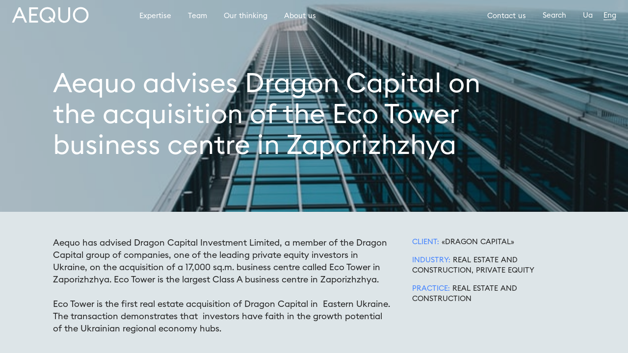

--- FILE ---
content_type: text/html; charset=utf-8
request_url: https://aequo.ua/en/projects/aequo-konsultuye-dragon-capital-v-ugodi-shodo-pridbannya-biznes-centru-eco-tower-u-zaporizhzhi
body_size: 42883
content:
<!doctype html>
<html data-n-head-ssr lang="en" data-n-head="%7B%22lang%22:%7B%22ssr%22:%22en%22%7D%7D">
<head >
  <!-- Google tag (gtag.js) START -->
  <script async src="https://www.googletagmanager.com/gtag/js?id=G-DZB6EEK7HT"></script>
  <script>function gtag(){dataLayer.push(arguments)}window.dataLayer=window.dataLayer||[],gtag("js",new Date),gtag("config","G-DZB6EEK7HT")</script>
  <!-- Google tag (gtag.js) END -->
  <title>Advises Dragon Capital on acquisition of the Eco Tower business centre in Zaporizhzhya | Aequo</title><meta data-n-head="ssr" charset="utf-8"><meta data-n-head="ssr" name="viewport" content="width=device-width, initial-scale=1"><meta data-n-head="ssr" data-hid="description" name="description" content="AEQUO has advised Dragon Capital Investment Limited, a member of the Dragon Capital group of companies, one of the leading private equity investors in Ukraine, on acquisition of a 17,000 sq.m. business centre called Eco Tower in Zaporizhzhya."><meta data-n-head="ssr" data-hid="og:image" name="og:image" content="https://a.storyblok.com/f/107346/2560x1338/63d3bba1cd/preview-social-media.jpg"><meta data-n-head="ssr" data-hid="og:title" name="og:title" content=""><meta data-n-head="ssr" data-hid="og:description" name="og:description" content=""><meta data-n-head="ssr" name="twitter:card" content="summary_large_image"><meta data-n-head="ssr" data-hid="twitter:image" name="twitter:image" content="https://a.storyblok.com/f/107346/2560x1338/63d3bba1cd/preview-social-media.jpg"><meta data-n-head="ssr" data-hid="twitter:title" name="twitter:title" content=""><meta data-n-head="ssr" data-hid="twitter:description" name="twitter:description" content=""><link data-n-head="ssr" rel="icon" type="image/x-icon" href="/favicon.ico"><link data-n-head="ssr" rel="alternate" href="https://aequo.ua/projects/aequo-konsultuye-dragon-capital-v-ugodi-shodo-pridbannya-biznes-centru-eco-tower-u-zaporizhzhi" hreflang="x-default"><link data-n-head="ssr" rel="alternate" href="https://aequo.ua/projects/aequo-konsultuye-dragon-capital-v-ugodi-shodo-pridbannya-biznes-centru-eco-tower-u-zaporizhzhi" hreflang="uk"><link data-n-head="ssr" rel="alternate" href="https://aequo.ua/en/projects/aequo-konsultuye-dragon-capital-v-ugodi-shodo-pridbannya-biznes-centru-eco-tower-u-zaporizhzhi" hreflang="en"><link rel="preload" href="/_nuxt/bb19653.js" as="script"><link rel="preload" href="/_nuxt/4631985.js" as="script"><link rel="preload" href="/_nuxt/d803ae3.js" as="script"><link rel="preload" href="/_nuxt/9674086.js" as="script"><link rel="preload" href="/_nuxt/d1b62e9.js" as="script"><link rel="preload" href="/_nuxt/74a625b.js" as="script"><link rel="preload" href="/_nuxt/7ace5d8.js" as="script"><link rel="preload" href="/_nuxt/bc15922.js" as="script"><link rel="preload" href="/_nuxt/c25625a.js" as="script"><link rel="preload" href="/_nuxt/ac7a857.js" as="script"><style data-vue-ssr-id="82d7da14:0 71781c34:0 3191d5ad:0 240b22b9:0 07dba1a8:0 408fb2d2:0 6c3d0db8:0 e4945054:0 225779f0:0 0a3218a4:0 04b1c684:0 1b51eb79:0">[data-aos][data-aos][data-aos-delay="50"],body[data-aos-delay="50"] [data-aos]{transition-delay:0s}[data-aos][data-aos][data-aos-delay="50"].aos-animate,body[data-aos-delay="50"] [data-aos].aos-animate{transition-delay:50ms}[data-aos][data-aos][data-aos-delay="100"],body[data-aos-delay="100"] [data-aos]{transition-delay:0s}[data-aos][data-aos][data-aos-delay="100"].aos-animate,body[data-aos-delay="100"] [data-aos].aos-animate{transition-delay:.1s}[data-aos][data-aos][data-aos-delay="150"],body[data-aos-delay="150"] [data-aos]{transition-delay:0s}[data-aos][data-aos][data-aos-delay="150"].aos-animate,body[data-aos-delay="150"] [data-aos].aos-animate{transition-delay:.15s}[data-aos][data-aos][data-aos-delay="200"],body[data-aos-delay="200"] [data-aos]{transition-delay:0s}[data-aos][data-aos][data-aos-delay="200"].aos-animate,body[data-aos-delay="200"] [data-aos].aos-animate{transition-delay:.2s}[data-aos][data-aos][data-aos-delay="250"],body[data-aos-delay="250"] [data-aos]{transition-delay:0s}[data-aos][data-aos][data-aos-delay="250"].aos-animate,body[data-aos-delay="250"] [data-aos].aos-animate{transition-delay:.25s}[data-aos][data-aos][data-aos-duration="800"],body[data-aos-duration="800"] [data-aos]{transition-duration:1s}[data-aos]{pointer-events:none}[data-aos].aos-animate{pointer-events:auto}[data-aos][data-aos][data-aos-easing=linear],body[data-aos-easing=linear] [data-aos]{transition-timing-function:cubic-bezier(.25,.25,.75,.75)}[data-aos][data-aos][data-aos-easing=ease],body[data-aos-easing=ease] [data-aos]{transition-timing-function:ease}[data-aos][data-aos][data-aos-easing=ease-in],body[data-aos-easing=ease-in] [data-aos]{transition-timing-function:ease-in}[data-aos][data-aos][data-aos-easing=ease-out],body[data-aos-easing=ease-out] [data-aos]{transition-timing-function:ease-out}[data-aos][data-aos][data-aos-easing=ease-in-out],body[data-aos-easing=ease-in-out] [data-aos]{transition-timing-function:ease-in-out}[data-aos][data-aos][data-aos-easing=ease-in-back],body[data-aos-easing=ease-in-back] [data-aos]{transition-timing-function:cubic-bezier(.6,-.28,.735,.045)}[data-aos][data-aos][data-aos-easing=ease-out-back],body[data-aos-easing=ease-out-back] [data-aos]{transition-timing-function:cubic-bezier(.175,.885,.32,1.275)}[data-aos][data-aos][data-aos-easing=ease-in-out-back],body[data-aos-easing=ease-in-out-back] [data-aos]{transition-timing-function:cubic-bezier(.68,-.55,.265,1.55)}[data-aos][data-aos][data-aos-easing=ease-in-sine],body[data-aos-easing=ease-in-sine] [data-aos]{transition-timing-function:cubic-bezier(.47,0,.745,.715)}[data-aos][data-aos][data-aos-easing=ease-out-sine],body[data-aos-easing=ease-out-sine] [data-aos]{transition-timing-function:cubic-bezier(.39,.575,.565,1)}[data-aos][data-aos][data-aos-easing=ease-in-out-sine],body[data-aos-easing=ease-in-out-sine] [data-aos]{transition-timing-function:cubic-bezier(.445,.05,.55,.95)}[data-aos][data-aos][data-aos-easing=ease-in-quad],body[data-aos-easing=ease-in-quad] [data-aos]{transition-timing-function:cubic-bezier(.55,.085,.68,.53)}[data-aos][data-aos][data-aos-easing=ease-out-quad],body[data-aos-easing=ease-out-quad] [data-aos]{transition-timing-function:cubic-bezier(.25,.46,.45,.94)}[data-aos][data-aos][data-aos-easing=ease-in-out-quad],body[data-aos-easing=ease-in-out-quad] [data-aos]{transition-timing-function:cubic-bezier(.455,.03,.515,.955)}[data-aos][data-aos][data-aos-easing=ease-in-cubic],body[data-aos-easing=ease-in-cubic] [data-aos]{transition-timing-function:cubic-bezier(.55,.085,.68,.53)}[data-aos][data-aos][data-aos-easing=ease-out-cubic],body[data-aos-easing=ease-out-cubic] [data-aos]{transition-timing-function:cubic-bezier(.25,.46,.45,.94)}[data-aos][data-aos][data-aos-easing=ease-in-out-cubic],body[data-aos-easing=ease-in-out-cubic] [data-aos]{transition-timing-function:cubic-bezier(.455,.03,.515,.955)}[data-aos][data-aos][data-aos-easing=ease-in-quart],body[data-aos-easing=ease-in-quart] [data-aos]{transition-timing-function:cubic-bezier(.55,.085,.68,.53)}[data-aos][data-aos][data-aos-easing=ease-out-quart],body[data-aos-easing=ease-out-quart] [data-aos]{transition-timing-function:cubic-bezier(.25,.46,.45,.94)}[data-aos][data-aos][data-aos-easing=ease-in-out-quart],body[data-aos-easing=ease-in-out-quart] [data-aos]{transition-timing-function:cubic-bezier(.455,.03,.515,.955)}@media screen{html:not(.no-js) [data-aos^=fade][data-aos^=fade]{opacity:0;transition-property:opacity,transform}html:not(.no-js) [data-aos^=fade][data-aos^=fade].aos-animate{opacity:1;transform:none}html:not(.no-js) [data-aos=fade-up]{transform:translate3d(0,100px,0)}html:not(.no-js) [data-aos^=zoom][data-aos^=zoom]{opacity:0;transition-property:opacity,transform}html:not(.no-js) [data-aos^=zoom][data-aos^=zoom].aos-animate{opacity:1;transform:translateZ(0) scale(1)}html:not(.no-js) [data-aos=zoom-in]{transform:scale(.6)}}
@font-face{font-family:"EuclidSquare-Regular";src:url(/_nuxt/fonts/EuclidSquare-Regular.e2e9e93.otf);font-weight:400;font-style:normal;font-display:swap}@font-face{font-family:"EuclidSquare-Bold";src:url(/_nuxt/fonts/EuclidSquare-Bold.27da4de.otf);font-weight:400;font-style:normal;font-display:swap}@font-face{font-family:"EuclidSquare-Medium";src:url(/_nuxt/fonts/EuclidSquare-Medium.9a452e0.otf);font-weight:400;font-style:normal;font-display:swap}a,abbr,acronym,address,applet,article,aside,audio,b,big,blockquote,body,canvas,caption,center,cite,code,dd,del,details,dfn,div,dl,dt,em,embed,fieldset,figcaption,figure,footer,form,h1,h2,h3,h4,h5,h6,header,hgroup,html,i,iframe,img,ins,kbd,label,legend,li,mark,menu,nav,object,ol,output,p,pre,q,ruby,s,samp,section,small,span,strike,strong,sub,summary,sup,table,tbody,td,tfoot,th,thead,time,tr,tt,u,ul,var,video{margin:0;padding:0;border:0;font:inherit;font-size:100%;vertical-align:baseline}article,aside,details,figcaption,figure,footer,hgroup,menu,nav,section{display:block}body{line-height:1}ol,ul{list-style:none}blockquote,q{quotes:none}blockquote:after,blockquote:before,q:after,q:before{content:"";content:none}table{border-collapse:collapse;border-spacing:0}a{text-decoration:none}a,button{outline:none}button{border:none}[data-aos=fade-up]{transform:translate3d(0,40px,0)}[data-aos^=fade][data-aos^=fade].aos-animate.filters-wr{opacity:1;transform:none}.fade-enter-active,.fade-leave-active{transition:all 1s ease}.fade-enter-to,.fade-leave{opacity:1}.fade-enter,.fade-leave-to{opacity:0}@-webkit-keyframes anim-rotate{to{transform:rotate(1turn)}}@keyframes anim-rotate{to{transform:rotate(1turn)}}html{font-family:"EuclidSquare-Regular",sans-serif;font-size:16px;line-height:1.375;color:#232323;word-spacing:1px;-ms-text-size-adjust:100%;-webkit-text-size-adjust:100%;-moz-osx-font-smoothing:grayscale;-webkit-font-smoothing:antialiased;box-sizing:border-box}body,html{height:100%}body{width:100%;position:relative;background-color:#dde5e8}*,:after,:before{box-sizing:border-box;margin:0}a{color:#232323}.wrapper{display:flex;flex-direction:column}.container,.wrapper{width:100%;position:relative}.container{display:block;max-width:1112px;padding:0 24px;margin:0 auto}@media only screen and (max-width:767px){.container{padding:0 15px}}#__layout,#__nuxt,.wrapper{height:100%}.main{flex:1 0 auto}.main--layout-transparent .layout-transparent__header{width:100%;min-height:432px;background-size:cover;background-repeat:no-repeat;background-position:50%;padding:120px 0 90px;display:flex;align-items:center;position:relative}@media only screen and (max-width:767px){.main--layout-transparent .layout-transparent__header{min-height:360px}}@media only screen and (max-width:480px){.main--layout-transparent .layout-transparent__header{min-height:490px}}.main--layout-transparent .layout-transparent__container{height:100%;z-index:3}.main--layout-blue{background-color:#fff}.main--layout-blue .layout-blue__header{width:100%;min-height:600px;position:relative;padding:115px 0 55px;overflow:hidden;display:flex;flex-direction:column;justify-content:center}@media only screen and (max-width:480px){.main--layout-blue .layout-blue__header{min-height:500px;padding:95px 0 75px}}.main--layout-blue .layout-blue__wrapper h1,.main--layout-blue .layout-blue__wrapper h2,.main--layout-blue .layout-blue__wrapper h3,.main--layout-blue .layout-blue__wrapper h4,.main--layout-blue .layout-blue__wrapper h5,.main--layout-blue .layout-blue__wrapper h6{color:#4383ff}.main--layout-blue .layout-blue__wrapper .btn{border:1px solid #4383ff;color:#4383ff}.main--layout-blue .layout-blue__wrapper .btn span{color:#4383ff}.main--layout-blue .layout-blue__wrapper .btn svg path{stroke:#4383ff}@media only screen and (min-width:767px){.main--layout-blue .layout-blue__wrapper .btn:hover{background-color:#4383ff;border-color:#4383ff}.main--layout-blue .layout-blue__wrapper .btn:hover svg path{stroke:#fff}.main--layout-blue .layout-blue__wrapper .btn:hover span{color:#fff}}.main--layout-blue .layout-blue__wrapper .slider__controls-arrow>*{stroke:#4383ff}@media only screen and (max-width:480px){.main--layout-blue .alternative__header{padding:156px 0 75px}}.main--layout-blue__footer.footer{background-color:#fff}section{position:relative}.pre-line{white-space:pre-line}.break-word{word-break:break-word}.title{font-size:72px;line-height:116%}.title--main{font-size:55px;line-height:116%;color:#fff}@media only screen and (max-width:960px){.title--main{font-size:46px}}@media only screen and (max-width:767px){.title--main{font-size:42px}}@media only screen and (max-width:600px){.title--main{font-size:32px}}@media only screen and (max-width:480px){.title--main{font-size:42px}}.title--wrapper{font-size:45px;line-height:116%}@media only screen and (max-width:767px){.title--wrapper{font-size:42px}}@media only screen and (max-width:767px){.title{font-size:56px}}@media only screen and (max-width:600px){.title{font-size:42px}}.subtitle{font-size:22px;line-height:139.3%;max-width:690px}.btn{display:inline-flex;border:none;outline:none;font-family:"EuclidSquare-Regular",sans-serif;color:#232323;cursor:pointer;position:relative;transition:all .35s ease-in-out;align-items:center;border-radius:5px;width:100%}.btn-wr{display:inline-block}.btn span{transition:all .35s ease-in-out}.text-input{position:relative;width:100%;height:37px;background-color:#fff;border:none;border-radius:5px;padding:10px 19px 10px 12px;color:#4383ff;font-size:16px;line-height:20px;outline:none}.text-input::-moz-placeholder{color:rgba(35,35,35,.7);font-family:"EuclidSquare-Regular",sans-serif}.text-input:-ms-input-placeholder{color:rgba(35,35,35,.7);font-family:"EuclidSquare-Regular",sans-serif}.text-input::placeholder{color:rgba(35,35,35,.7);font-family:"EuclidSquare-Regular",sans-serif}@media only screen and (max-width:480px){.text-input{font-size:14px;line-height:18px;height:45px}}.richtext h1,.richtext h2,.richtext h3,.richtext h4,.richtext h5,.richtext h6{line-height:116%;margin-top:80px;margin-bottom:50px}@media only screen and (max-width:767px){.richtext h1,.richtext h2,.richtext h3,.richtext h4,.richtext h5,.richtext h6{margin-top:50px;margin-bottom:30px}}@media only screen and (max-width:480px){.richtext h1,.richtext h2,.richtext h3,.richtext h4,.richtext h5,.richtext h6{margin-top:20px;margin-bottom:20px}}.richtext h1:first-of-type,.richtext h2:first-of-type,.richtext h3:first-of-type,.richtext h4:first-of-type,.richtext h5:first-of-type,.richtext h6:first-of-type{margin-top:0}.richtext h1{font-size:72px}@media only screen and (max-width:767px){.richtext h1{font-size:62px}}@media only screen and (max-width:480px){.richtext h1{font-size:54px}}.richtext h2{font-size:45px}@media only screen and (max-width:767px){.richtext h2{font-size:38px}}@media only screen and (max-width:480px){.richtext h2{font-size:34px}}.richtext h3{font-size:35px}@media only screen and (max-width:767px){.richtext h3{font-size:30px}}@media only screen and (max-width:480px){.richtext h3{font-size:26px}}.richtext h4{font-size:28px}@media only screen and (max-width:767px){.richtext h4{font-size:24px}}@media only screen and (max-width:480px){.richtext h4{font-size:21px}}.richtext p{font-size:18px;line-height:139.3%;margin-bottom:25px}@media only screen and (max-width:767px){.richtext p{margin-bottom:20px}}@media only screen and (max-width:480px){.richtext p{font-size:16px;margin-bottom:15px}}.richtext blockquote{margin-top:50px;margin-bottom:50px;padding-left:40px;max-width:507px;position:relative}.richtext blockquote:before{content:"";height:92%;position:absolute;display:block;width:1px;background-color:#4383ff;left:11px;top:4%}.richtext blockquote p{margin-bottom:0;font-size:32px;line-height:139.3%}@media only screen and (max-width:767px){.richtext blockquote{margin-top:30px;margin-bottom:30px}.richtext blockquote p{font-size:26px}}@media only screen and (max-width:480px){.richtext blockquote{padding-left:40px;margin-top:60px;margin-bottom:60px}.richtext blockquote p{font-size:22px}}.richtext a{color:#232323;border-bottom:1px solid #232323;transition:all .35s}@media only screen and (min-width:767px){.richtext a:hover{color:#4383ff;border-color:#4383ff}}.richtext ul{margin-bottom:25px}@media only screen and (max-width:480px){.richtext ul{margin-bottom:15px}}.richtext ul li{margin-bottom:13px;padding-left:46px;position:relative;font-size:18px;line-height:130%}@media only screen and (max-width:767px){.richtext ul li{padding-left:39px}}@media only screen and (max-width:480px){.richtext ul li{margin-bottom:15px;font-size:16px;padding-left:26px}}.richtext ul li:before{content:"•";color:#4383ff;display:inline-block;width:6px;position:absolute;top:0;left:10px}@media only screen and (max-width:480px){.richtext ul li:before{left:5px}}.richtext ul li:last-child,.richtext ul li p{margin-bottom:0}@media only screen and (max-width:480px){.richtext-list ul li{margin-bottom:30px}}.richtext-list ul li p{font-size:22px}@media only screen and (max-width:480px){.richtext-list ul li p{font-size:22px}}.richtext-description p{font-size:22px;line-height:139.3%}@media only screen and (max-width:480px){.richtext-description p{font-size:22px;line-height:130%}}.richtext>:last-child,.richtext div>:last-child{margin-bottom:0}.filters-wr{margin-bottom:80px;display:flex;flex-wrap:wrap;align-items:flex-end}@media only screen and (max-width:960px){.filters-wr{margin-bottom:50px}}@media only screen and (max-width:767px){.filters-wr{margin-bottom:15px}}.filters-wr--b3 .filter{width:30%;margin-right:5%}.filters-wr--b3 .filter:nth-child(3n){margin-right:0}@media only screen and (max-width:960px){.filters-wr--b3 .filter{width:47.5%;margin-bottom:30px}.filters-wr--b3 .filter:nth-child(3n){margin-right:5%}.filters-wr--b3 .filter:nth-child(2n){margin-right:0}}@media only screen and (max-width:600px){.filters-wr--b3 .filter{width:100%;margin-right:0}.filters-wr--b3 .filter:nth-child(3n){margin-right:0}}.filters-wr--b4 .filter{width:23%;margin-right:2.66%}.filters-wr--b4 .filter:nth-child(4n){margin-right:0}@media only screen and (max-width:960px){.filters-wr--b4 .filter{width:47%;margin-right:6%;margin-bottom:30px}.filters-wr--b4 .filter:nth-child(2n){margin-right:0}}@media only screen and (max-width:600px){.filters-wr--b4 .filter{width:100%;margin-right:0}}.filter{position:relative;display:flex;align-items:flex-start;border-bottom:1px solid #232323;z-index:100}.filter.opened{z-index:101}.filter.opened svg{transform:rotate(180deg)}.filter__block{display:block;width:100%;height:100%;font-size:18px;line-height:23px;border:none;outline:none;background:transparent;font-family:"EuclidSquare-Regular",sans-serif;padding:0 30px 17px 0}@media only screen and (max-width:600px){.filter__block{font-size:16px;padding-bottom:10px}}.filter__input{color:#4383ff}.filter__input::-moz-placeholder{color:#232323}.filter__input:-ms-input-placeholder{color:#232323}.filter__input::placeholder{color:#232323}.filter__input.tip--active::-moz-placeholder{color:#4383ff}.filter__input.tip--active:-ms-input-placeholder{color:#4383ff}.filter__input.tip--active::placeholder{color:#4383ff}.filter__found-results,.filter__nothing-found{font-size:28px;line-height:130%;color:#4383ff;max-width:795px}@media only screen and (max-width:767px){.filter__found-results,.filter__nothing-found{font-size:24px}}@media only screen and (max-width:480px){.filter__found-results,.filter__nothing-found{font-size:20px}}.filter__nothing-found{margin-bottom:80px}@media only screen and (max-width:767px){.filter__nothing-found{margin-bottom:40px}}.filter__found-results{margin-bottom:30px}.filter__icon{position:absolute;top:0;right:0;transition:transform .35s}.show-more{display:flex;justify-content:center;align-items:center;margin:0 auto;width:49px;height:49px;border-radius:50%;border:1px solid #232323;transition:border-color .35s;cursor:pointer}@media only screen and (max-width:767px){.show-more{margin-bottom:50px}}.show-more svg path{transition:stroke .35s}@media only screen and (min-width:767px){.show-more:hover{border-color:#4383ff}.show-more:hover path{stroke:#4383ff}}.error,.success{font-size:16px;line-height:116%;margin-top:5px}.error{color:#eb5757!important}input.error,textarea.error{color:#eb5757!important;margin-top:0}input.error::-moz-placeholder,textarea.error::-moz-placeholder{color:#eb5757!important}input.error:-ms-input-placeholder,textarea.error:-ms-input-placeholder{color:#eb5757!important}input.error::placeholder,textarea.error::placeholder{color:#eb5757!important}.bg--blue{background-color:#4383ff}.bg--dark{background-color:#232323}@media only screen and (max-width:480px){.hyphens-a{-webkit-hyphens:auto;-ms-hyphens:auto;hyphens:auto}}em,i{font-style:italic}b,strong{font-family:"EuclidSquare-Bold",sans-serif}.title-margin--small{margin-left:-.027em}.title-margin--big{margin-left:-.069em}.title-margin--large{margin-left:-.08em}.text-overlay{background:rgba(0,0,0,.2);z-index:2}.swiper-preloader,.text-overlay{position:absolute;width:100%;height:100%;left:0;top:0}.ui-h1{font-size:72px;line-height:116%}@media only screen and (max-width:960px){.ui-h1{font-size:62px}}@media only screen and (max-width:767px){.ui-h1{font-size:56px}}@media only screen and (max-width:480px){.ui-h1{font-size:52px}}.ui-h2{font-size:45px;line-height:116%}@media only screen and (max-width:767px){.ui-h2{font-size:42px}}.ui-h3{font-size:35px;line-height:120%}@media only screen and (max-width:960px){.ui-h3{font-size:30px}}@media only screen and (max-width:767px){.ui-h3{font-size:28px}}@media only screen and (max-width:480px){.ui-h3{font-size:25px}}.ui-h4{font-size:28px;line-height:130%}.ui-text--lg{font-size:22px;line-height:140%}@media only screen and (max-width:960px){.ui-text--lg{font-size:18px}}@media only screen and (max-width:480px){.ui-text--lg{font-size:16px}}.ui-text--md{font-size:18px;line-height:140%}@media only screen and (max-width:960px){.ui-text--md{font-size:16px}}@media only screen and (max-width:480px){.ui-text--md{font-size:14px}}.ui-text--tag{font-size:14px;line-height:140%;color:#4383ff;text-transform:uppercase}@media only screen and (max-width:480px){.ui-text--tag{font-size:12px}}.ui-link,.ui-link--underline{transition:color .3s;display:inline-block}.ui-link--underline{position:relative}.ui-link--underline:after{content:"";display:inline-block;position:absolute;left:0;bottom:-1pt;width:100%;height:1pt;background-color:#232323;transition:background-color .3s}@media only screen and (min-width:767px){.ui-link--underline:hover{color:#4383ff}.ui-link--underline:hover:after{background-color:#4383ff}}@media only screen and (min-width:767px){.ui-link--underline:hover,.ui-link:hover{color:#4383ff}}.bold{font-family:"EuclidSquare-Bold",sans-serif}
.nuxt-progress{position:fixed;top:0;left:0;right:0;height:2px;width:0;opacity:1;transition:width .1s,opacity .4s;background-color:#000;z-index:999999}.nuxt-progress.nuxt-progress-notransition{transition:none}.nuxt-progress-failed{background-color:red}
@font-face{font-family:"EuclidSquare-Regular";src:url(/_nuxt/fonts/EuclidSquare-Regular.e2e9e93.otf);font-weight:400;font-style:normal;font-display:swap}@font-face{font-family:"EuclidSquare-Bold";src:url(/_nuxt/fonts/EuclidSquare-Bold.27da4de.otf);font-weight:400;font-style:normal;font-display:swap}@font-face{font-family:"EuclidSquare-Medium";src:url(/_nuxt/fonts/EuclidSquare-Medium.9a452e0.otf);font-weight:400;font-style:normal;font-display:swap}.header{height:62px;display:flex;align-items:center;padding:0 24px;position:fixed;left:0;right:0;top:0;z-index:990;width:100%}@media only screen and (max-width:767px){.header{padding:0 15px;height:72px}}.header--grey{background-color:#dde5e8}.header--transparent{background-color:transparent}.header--transparent .header__nav-link,.header--transparent .header__nav-search-link{color:#fff}.header--transparent .header__nav-link.nuxt-link-active,.header--transparent .header__nav-search-link.nuxt-link-active{border-bottom:1px solid #fff}.header--transparent .language-switcher__language,.header--transparent .menu-toggle__text{color:#fff}.header--transparent .language-switcher__language.active{border-bottom:1px solid #fff}.header--transparent .language-switcher__language:hover{color:#4383ff}.header--transparent .language-switcher__language:hover.active{border-color:#4383ff}.header--transparent .opened .header__nav-link,.header--transparent .opened .header__nav-search-link{color:#232323}.header--transparent .opened .header__nav-link.nuxt-link-active,.header--transparent .opened .header__nav-search-link.nuxt-link-active{border-bottom:1px solid #232323}.header--transparent .opened .header__nav-link:hover,.header--transparent .opened .header__nav-search-link:hover{color:#4383ff;border-color:#4383ff}.header--transparent .opened .header__nav-link:hover.nuxt-link-active,.header--transparent .opened .header__nav-search-link:hover.nuxt-link-active{border-color:#4383ff}.header--transparent .opened .language-switcher__language,.header--transparent .opened .menu-toggle__text{color:#232323}.header--transparent .opened .language-switcher__language.active{border-bottom:1px solid #232323}.header--transparent .opened .language-switcher__language:hover{color:#4383ff}.header--transparent .opened .language-switcher__language:hover.active{border-color:#4383ff}.header--blue{background-color:#fff}.header--blue .header__nav-link,.header--blue .header__nav-search-link{color:#4383ff}.header--blue .header__nav-link.nuxt-link-active,.header--blue .header__nav-search-link.nuxt-link-active{border-bottom:1px solid #4383ff}.header--blue .language-switcher__language,.header--blue .menu-toggle__text{color:#4383ff}.header--blue .language-switcher__language.active{border-bottom:1px solid #4383ff}.header--blue .language-switcher__language:hover{color:#4383ff}.header--blue .language-switcher__language:hover.active{border-color:#4383ff}.header--blue .opened .header__nav-link,.header--blue .opened .header__nav-search-link{color:#232323}.header--blue .opened .header__nav-link.nuxt-link-active,.header--blue .opened .header__nav-search-link.nuxt-link-active{border-bottom:1px solid #232323}.header--blue .opened .header__nav-link:hover,.header--blue .opened .header__nav-search-link:hover{color:#4383ff;border-color:#4383ff}.header--blue .opened .header__nav-link:hover.nuxt-link-active,.header--blue .opened .header__nav-search-link:hover.nuxt-link-active{border-color:#4383ff}.header--blue .opened .language-switcher__language,.header--blue .opened .menu-toggle__text{color:#232323}.header--blue .opened .language-switcher__language.active{border-bottom:1px solid #232323}.header--blue .opened .language-switcher__language:hover{color:#4383ff}.header--blue .opened .language-switcher__language:hover.active{border-color:#4383ff}.header__logo{margin-right:103px;flex-shrink:0;z-index:990}@media only screen and (max-width:1200px){.header__logo{margin-right:34px}}.header__logo img{width:auto}.header__nav{display:flex;align-items:center}.header__nav--main{margin-right:auto}.header__nav--main .header__nav-item:last-child{margin-right:0}.header__nav--secondary{display:flex}.header__nav-item,.header__nav-search{margin-right:34px}.header__nav-link,.header__nav-search-link{font-size:15px;line-height:1.27;transition:all .35s;font-family:"EuclidSquare-Regular",sans-serif}.header__nav-link.nuxt-link-active,.header__nav-search-link.nuxt-link-active{border-bottom:1px solid #232323}.header__nav-link:hover,.header__nav-search-link:hover{color:#4383ff;border-color:#4383ff}.header__nav-link:hover.nuxt-link-active,.header__nav-search-link:hover.nuxt-link-active{border-color:#4383ff}.header__nav-link:hover svg path,.header__nav-search-link:hover svg path{stroke:#4383ff}.header__nav-arrow{display:none}.header__nav-arrow path{transition:stroke .35s}.header__nav-wr{display:flex;align-items:center;flex-grow:1}@media only screen and (max-width:1080px){.header__nav-wr{transform:translateX(150%);position:fixed;top:0;right:0;bottom:0;height:100%;width:375px;background:#dde5e8;visibility:hidden;transition:all .35s;flex-direction:column;align-items:stretch;z-index:991;padding:150px 15px 15px;box-shadow:-3px 1px 6px -1px rgba(34,60,80,.2)}.header__nav-wr .header__nav{flex-direction:column;align-items:flex-start}.header__nav-wr .header__nav--main{margin-right:0;flex-direction:column;margin-bottom:20px}.header__nav-wr .header__nav--aside{flex-direction:column}.header__nav-wr .header__nav--secondary{margin-top:60px;justify-content:space-between}.header__nav-wr .header__nav-item{margin-right:0;margin-bottom:20px;width:100%}.header__nav-wr .header__nav-item:last-child{margin-bottom:0}.header__nav-wr .header__nav-link{font-size:28px;line-height:36px;width:100%;display:block;padding-bottom:15px;border-bottom:1px solid #232323;display:flex;align-items:center;justify-content:space-between}.header__nav-wr .header__nav-link:hover{border-color:#4383ff}.header__nav-wr .header__nav-arrow{display:inline-block}.header__nav-wr.opened{visibility:visible;transform:translateX(0)}}@media only screen and (max-width:600px){.header__nav-wr{left:0;width:100%;padding:15px;justify-content:center}.header__nav-wr .header__nav--secondary{margin-top:0;position:absolute;bottom:37px;width:calc(100% - 30px)}}@media only screen and (max-height:560px)and (max-width:1080px){.header__nav-wr{overflow-y:scroll;display:block;padding-top:80px;padding-bottom:20px}.header__nav-wr .header__nav--secondary{margin-top:40px;bottom:auto;position:relative}}.header.scrolled{box-shadow:0 4px 4px rgba(0,0,0,.1)}.header.scrolled,.header.scrolled.header--transparent{background-color:#dde5e8}.header.scrolled.header--transparent .header__nav-link,.header.scrolled.header--transparent .header__nav-search-link{color:#232323}.header.scrolled.header--transparent .header__nav-link.nuxt-link-active,.header.scrolled.header--transparent .header__nav-search-link.nuxt-link-active{border-bottom:1px solid #232323}.header.scrolled.header--transparent .header__nav-link:hover,.header.scrolled.header--transparent .header__nav-search-link:hover{color:#4383ff}.header.scrolled.header--transparent .header__nav-link:hover.nuxt-link-active,.header.scrolled.header--transparent .header__nav-search-link:hover.nuxt-link-active{border-color:#4383ff}.header.scrolled.header--transparent .language-switcher__language,.header.scrolled.header--transparent .menu-toggle__text{color:#232323}.header.scrolled.header--transparent .language-switcher__language.active{border-bottom:1px solid #232323}.header.scrolled.header--transparent .language-switcher__language:hover{color:#4383ff}.header.scrolled.header--transparent .language-switcher__language:hover.active{border-color:#4383ff}.header.scrolled.header--blue{background-color:#fff}.menu-toggle{display:none;align-items:center;justify-content:flex-end;cursor:pointer;margin-left:auto;z-index:995}@media only screen and (max-width:1080px){.menu-toggle{display:flex}}.header__nav-close{display:none;position:absolute;top:30px;right:15px;cursor:pointer;width:23px;height:23px}@media only screen and (max-width:1080px){.header__nav-close{display:inline-block}}
@font-face{font-family:"EuclidSquare-Regular";src:url(/_nuxt/fonts/EuclidSquare-Regular.e2e9e93.otf);font-weight:400;font-style:normal;font-display:swap}@font-face{font-family:"EuclidSquare-Bold";src:url(/_nuxt/fonts/EuclidSquare-Bold.27da4de.otf);font-weight:400;font-style:normal;font-display:swap}@font-face{font-family:"EuclidSquare-Medium";src:url(/_nuxt/fonts/EuclidSquare-Medium.9a452e0.otf);font-weight:400;font-style:normal;font-display:swap}.language-switcher{display:flex}.language-switcher__language{margin-right:22px;font-size:15px;line-height:1.27;transition:all .35s;font-family:"EuclidSquare-Regular",sans-serif}.language-switcher__language.active{border-bottom:1px solid #232323}.language-switcher__language:hover{color:#4383ff;border-color:#4383ff}.language-switcher__language:last-child{margin-right:0}
@font-face{font-family:"EuclidSquare-Regular";src:url(/_nuxt/fonts/EuclidSquare-Regular.e2e9e93.otf);font-weight:400;font-style:normal;font-display:swap}@font-face{font-family:"EuclidSquare-Bold";src:url(/_nuxt/fonts/EuclidSquare-Bold.27da4de.otf);font-weight:400;font-style:normal;font-display:swap}@font-face{font-family:"EuclidSquare-Medium";src:url(/_nuxt/fonts/EuclidSquare-Medium.9a452e0.otf);font-weight:400;font-style:normal;font-display:swap}.project-page{padding:0 0 110px}@media only screen and (max-width:767px){.project-page{padding:0 0 90px}}@media only screen and (max-width:480px){.project-page{padding:0 0 70px}}.project-page__title{width:100%;overflow:hidden;max-width:885px}.project-page__title-wr{position:relative;width:100%;height:100%}.project-page__main{margin-top:50px}.project-page__main .container{display:flex}@media only screen and (max-width:960px){.project-page__main .container{flex-direction:column}}@media only screen and (max-width:767px){.project-page__main .container{margin-top:50px}}.project-page__main .richtext{width:65%;flex-shrink:0}@media only screen and (max-width:960px){.project-page__main .richtext{order:2;width:100%}}.project-page__main .richtext blockquote{margin:65px 0 60px;max-width:none;padding-left:60px}@media only screen and (max-width:767px){.project-page__main .richtext blockquote{padding-left:40px}}.project-page__main .richtext blockquote:before{height:96%}.project-page__main .richtext blockquote:after{content:"“";display:inline-block;font-size:60px;line-height:140%;color:#4383ff;position:absolute;left:0;top:-42px}.project-page__main .info{margin-left:40px}@media only screen and (max-width:960px){.project-page__main .info{order:1;margin:0 0 40px}}.project-page__main .info .info-row{margin-bottom:16px;text-transform:uppercase;font-size:15px;line-height:140%}.project-page__main .info .info-row:last-of-type{margin-bottom:0}.project-page__main .info .info-title{color:#4383ff}
@font-face{font-family:"EuclidSquare-Regular";src:url(/_nuxt/fonts/EuclidSquare-Regular.e2e9e93.otf);font-weight:400;font-style:normal;font-display:swap}@font-face{font-family:"EuclidSquare-Bold";src:url(/_nuxt/fonts/EuclidSquare-Bold.27da4de.otf);font-weight:400;font-style:normal;font-display:swap}@font-face{font-family:"EuclidSquare-Medium";src:url(/_nuxt/fonts/EuclidSquare-Medium.9a452e0.otf);font-weight:400;font-style:normal;font-display:swap}.wrapper-layout{margin:120px 0 0}.wrapper-layout__header{display:flex;justify-content:space-between;align-items:center;margin-bottom:40px}@media only screen and (max-width:767px){.wrapper-layout__header{margin-bottom:50px}}.wrapper-layout__header.ui-h2{padding-right:15px}@media only screen and (max-width:600px){.wrapper-layout__header.ui-h2{padding-right:0}}.wrapper-layout__header .btn-wr{flex-shrink:0}@media only screen and (max-width:600px){.wrapper-layout__header .btn-wr{display:none}}.wrapper-layout__footer{display:none}@media only screen and (max-width:600px){.wrapper-layout__footer{display:block;margin-top:30px}}.wrapper-layout__load-more{display:flex;align-items:center;justify-content:center}.wrapper-layout__load-more .show-more{margin-top:57px}.wrapper-layout__load-more .preloader-wr{margin-top:56px}
@font-face{font-family:"EuclidSquare-Regular";src:url(/_nuxt/fonts/EuclidSquare-Regular.e2e9e93.otf);font-weight:400;font-style:normal;font-display:swap}@font-face{font-family:"EuclidSquare-Bold";src:url(/_nuxt/fonts/EuclidSquare-Bold.27da4de.otf);font-weight:400;font-style:normal;font-display:swap}@font-face{font-family:"EuclidSquare-Medium";src:url(/_nuxt/fonts/EuclidSquare-Medium.9a452e0.otf);font-weight:400;font-style:normal;font-display:swap}.lawyer-card__wr{display:grid}.lawyer-card__wr--row6{grid-template-columns:repeat(6,1fr);grid-gap:20px 4%}@media only screen and (max-width:960px){.lawyer-card__wr--row6{grid-template-columns:repeat(5,1fr)}}@media only screen and (max-width:767px){.lawyer-card__wr--row6{grid-template-columns:repeat(4,1fr)}}@media only screen and (max-width:600px){.lawyer-card__wr--row6{grid-template-columns:repeat(3,1fr)}}@media only screen and (max-width:480px){.lawyer-card__wr--row6{grid-template-columns:repeat(2,1fr);grid-gap:50px 5%}}.lawyer-card__wr--row6 .lawyer-card__info{font-size:14px;line-height:18px}.lawyer-card__wr--row3{grid-template-columns:repeat(3,1fr);grid-gap:50px 5%}@media only screen and (max-width:767px){.lawyer-card__wr--row3{grid-template-columns:repeat(2,1fr)}}@media only screen and (max-width:480px){.lawyer-card__wr--row3{grid-template-columns:1fr}}.lawyer-card__wr--row3 .lawyer-card__info{font-size:22px;line-height:127%}@media only screen and (max-width:767px){.lawyer-card__wr--row3 .lawyer-card__info{font-size:16px}}.lawyer-card__photo{width:100%;padding-top:100%;background-size:cover;background-position:top;background-repeat:no-repeat;display:block;margin-bottom:19px}@media only screen and (max-width:768px){.lawyer-card__photo{margin-bottom:14px}}.lawyer-card__info span{transition:color .35s}@media only screen and (min-width:767px){.lawyer-card__info--active:hover span{color:#4383ff}}.lawyer-card__name{font-family:"EuclidSquare-Bold",sans-serif}.lawyers .lawyer-card__item:first-child{opacity:1!important;transition-delay:0s!important;transition-duration:0s!important;transform:none!important}@media only screen and (min-width:600px){.lawyers .lawyer-card__item:nth-child(2){opacity:1!important;transition-delay:0s!important;transition-duration:0s!important;transform:none!important}}@media only screen and (min-width:767px){.lawyers .lawyer-card__item:nth-child(3){opacity:1!important;transition-delay:0s!important;transition-duration:0s!important;transform:none!important}}
@font-face{font-family:"EuclidSquare-Regular";src:url(/_nuxt/fonts/EuclidSquare-Regular.e2e9e93.otf);font-weight:400;font-style:normal;font-display:swap}@font-face{font-family:"EuclidSquare-Bold";src:url(/_nuxt/fonts/EuclidSquare-Bold.27da4de.otf);font-weight:400;font-style:normal;font-display:swap}@font-face{font-family:"EuclidSquare-Medium";src:url(/_nuxt/fonts/EuclidSquare-Medium.9a452e0.otf);font-weight:400;font-style:normal;font-display:swap}.projects-wrapper .projects-list{display:grid;grid-template-columns:1fr 1fr;grid-gap:40px 46px}@media only screen and (max-width:600px){.projects-wrapper .projects-list{display:none}}.projects-wrapper .projects-slider{display:none}@media only screen and (max-width:600px){.projects-wrapper .projects-slider{display:block}}.projects-wrapper .projects-slider .projects-item{width:90%;padding-top:77%}.projects-wrapper .projects-item{position:relative;padding-top:79.7%;overflow:hidden}.projects-wrapper .projects-item .projects-item-img{position:absolute;left:0;top:0;width:100%;height:100%;z-index:1}.projects-wrapper .projects-item .projects-item-title{position:absolute;display:inline-block;left:24px;bottom:24px;max-width:calc(100% - 48px);font-size:28px;line-height:130%;color:#fff;transition:color .35s;z-index:3}@media only screen and (max-width:960px){.projects-wrapper .projects-item .projects-item-title{font-size:24px}}@media only screen and (max-width:767px){.projects-wrapper .projects-item .projects-item-title{font-size:20px}}@media only screen and (max-width:600px){.projects-wrapper .projects-item .projects-item-title{font-size:18px}}@media only screen and (min-width:767px){.projects-wrapper .projects-item .projects-item-title:hover{color:#4383ff}}
@font-face{font-family:"EuclidSquare-Regular";src:url(/_nuxt/fonts/EuclidSquare-Regular.e2e9e93.otf);font-weight:400;font-style:normal;font-display:swap}@font-face{font-family:"EuclidSquare-Bold";src:url(/_nuxt/fonts/EuclidSquare-Bold.27da4de.otf);font-weight:400;font-style:normal;font-display:swap}@font-face{font-family:"EuclidSquare-Medium";src:url(/_nuxt/fonts/EuclidSquare-Medium.9a452e0.otf);font-weight:400;font-style:normal;font-display:swap}.base-btn{background-color:transparent;padding:0 23px 0 10px;height:37px;font-size:18px;line-height:23px;transition:background-color .35s ease,border-color .35s ease;min-width:140px;text-align:left}@media only screen and (max-width:480px){.base-btn{min-width:164px}}.base-btn--loading{padding:0}.base-btn--loading .base-btn__preloader{width:100%;height:100%}.base-btn--loading .base-btn__preloader svg{height:50%;width:auto}.base-btn__icon{position:absolute;right:7px;top:50%;transform:translateY(-50%)}.base-btn__icon path{transition:stroke .35s}.base-btn span{transition:color .35s}.base-btn--black{border:1px solid #232323;color:#232323}.base-btn--black span{color:#232323}.base-btn--black .base-btn__icon path{stroke:#232323}.base-btn--blue{border:1px solid #4383ff;color:#4383ff}.base-btn--blue span{color:#4383ff}.base-btn--blue .base-btn__icon path{stroke:#4383ff}@media only screen and (min-width:767px){.base-btn:hover{background-color:#4383ff;border-color:#4383ff}.base-btn:hover svg path{stroke:#fff}.base-btn:hover span{color:#fff}}
@font-face{font-family:"EuclidSquare-Regular";src:url(/_nuxt/fonts/EuclidSquare-Regular.e2e9e93.otf);font-weight:400;font-style:normal;font-display:swap}@font-face{font-family:"EuclidSquare-Bold";src:url(/_nuxt/fonts/EuclidSquare-Bold.27da4de.otf);font-weight:400;font-style:normal;font-display:swap}@font-face{font-family:"EuclidSquare-Medium";src:url(/_nuxt/fonts/EuclidSquare-Medium.9a452e0.otf);font-weight:400;font-style:normal;font-display:swap}.preloader-wr{display:flex;align-items:center;justify-content:center}.preloader-wr svg{width:50px;height:50px;fill:#4383ff;-webkit-animation:anim-rotate .6s linear infinite;animation:anim-rotate .6s linear infinite}
@font-face{font-family:"EuclidSquare-Regular";src:url(/_nuxt/fonts/EuclidSquare-Regular.e2e9e93.otf);font-weight:400;font-style:normal;font-display:swap}@font-face{font-family:"EuclidSquare-Bold";src:url(/_nuxt/fonts/EuclidSquare-Bold.27da4de.otf);font-weight:400;font-style:normal;font-display:swap}@font-face{font-family:"EuclidSquare-Medium";src:url(/_nuxt/fonts/EuclidSquare-Medium.9a452e0.otf);font-weight:400;font-style:normal;font-display:swap}.footer{position:relative;background-color:#dde5e8;padding:12px 28px 17px 24px}@media only screen and (max-width:767px){.footer{padding-left:15px;padding-right:15px}}.footer__nav-list{display:grid;grid-auto-flow:column;grid-template:repeat(2,1fr)/repeat(5,auto);grid-gap:0 70px;width:100%;max-width:900px;margin-bottom:42px}@media only screen and (max-width:960px){.footer__nav-list{grid-gap:0 0}}@media only screen and (max-width:767px){.footer__nav-list{grid-template:repeat(4,1fr)/repeat(3,1fr)}}@media only screen and (max-width:600px){.footer__nav-list{margin-bottom:50px}}@media only screen and (max-width:480px){.footer__nav-list{grid-template:repeat(5,auto)/repeat(2,1fr);grid-gap:0 17px}}@media only screen and (max-width:360px){.footer__nav-list{grid-gap:0 0}}.footer__nav-item{padding-right:5px}.footer__nav-link{transition:color .35s;font-size:16px;line-height:139.3%;display:inline-flex;align-items:center}@media only screen and (max-width:480px){.footer__nav-link{line-height:190.3%}}.footer__nav-link svg{margin-left:10px;margin-top:2px}.footer__nav-link svg path{transition:stroke .35s}@media only screen and (min-width:767px){.footer__nav-link:hover{color:#4383ff}.footer__nav-link:hover svg path{stroke:#4383ff}}.footer__bottom{display:flex;justify-content:space-between}@media only screen and (max-width:600px){.footer__bottom{flex-direction:column-reverse}}.footer__copyright{color:#4383ff;line-height:139.9%}@media only screen and (max-width:600px){.footer__copyright{text-align:left}}.footer__socials-list{display:flex;align-items:stretch}@media only screen and (max-width:600px){.footer__socials-list{margin-bottom:45px;justify-content:space-between;padding:0 7px}}.footer__socials-item{margin-right:29px;display:flex;align-items:center}@media only screen and (max-width:600px){.footer__socials-item{margin-right:10px}}.footer__socials-item:last-child{margin-right:0}.footer__socials-link{display:inline-flex}.footer__socials-link svg{fill:#4383ff;transition:fill .35s}@media only screen and (min-width:767px){.footer__socials-link:hover svg{fill:#232323}}@media only screen and (max-width:600px){.footer__socials--fb{width:11px;height:26.5px}.footer__socials--tw{width:28px;height:23px}.footer__socials--in{width:27.25px;height:26px}.footer__socials--yt{width:29px;height:21px}.footer__socials--it{width:25px;height:25px}}</style>
</head>
<body >
<div data-server-rendered="true" id="__nuxt"><!----><div id="__layout"><div class="wrapper"><header class="header header--transparent"><a href="/" class="header__logo nuxt-link-active"><img src="https://a.storyblok.com/f/107346/x/e0723ad9e9/aequo-white.svg" width="157" height="33" alt=""></a> <div class="header__nav-wr"><svg width="17" height="17" viewBox="0 0 17 17" fill="none" xmlns="http://www.w3.org/2000/svg" class="header__nav-close" style="display:none;"><path d="M1 1l15 15M16 1L1 16" stroke="#4383FF"></path></svg> <ul class="header__nav header__nav--main"><li class="header__nav-item"><a href="/en/expertise" class="header__nav-link">
          Expertise
          <svg width="13" height="25" viewBox="0 0 13 25" fill="none" xmlns="http://www.w3.org/2000/svg" class="header__nav-arrow"><path d="M1 24.075l10.65-11.537L1 1" stroke="#232323"></path></svg></a></li><li class="header__nav-item"><a href="/en/lawyers" class="header__nav-link">
          Team
          <svg width="13" height="25" viewBox="0 0 13 25" fill="none" xmlns="http://www.w3.org/2000/svg" class="header__nav-arrow"><path d="M1 24.075l10.65-11.537L1 1" stroke="#232323"></path></svg></a></li><li class="header__nav-item"><a href="/en/analytics" class="header__nav-link">
          Our thinking
          <svg width="13" height="25" viewBox="0 0 13 25" fill="none" xmlns="http://www.w3.org/2000/svg" class="header__nav-arrow"><path d="M1 24.075l10.65-11.537L1 1" stroke="#232323"></path></svg></a></li><li class="header__nav-item"><a href="/en/about" class="header__nav-link">
          About us
          <svg width="13" height="25" viewBox="0 0 13 25" fill="none" xmlns="http://www.w3.org/2000/svg" class="header__nav-arrow"><path d="M1 24.075l10.65-11.537L1 1" stroke="#232323"></path></svg></a></li></ul> <ul class="header__nav header__nav--aside"><li class="header__nav-item"><a href="/en/contacts" class="header__nav-link">
          Contact us
          <svg width="13" height="25" viewBox="0 0 13 25" fill="none" xmlns="http://www.w3.org/2000/svg" class="header__nav-arrow"><path d="M1 24.075l10.65-11.537L1 1" stroke="#232323"></path></svg></a></li></ul> <div class="header__nav--secondary"><div class="header__nav-search"><a href="/en/search" class="header__nav-search-link">
          Search
        </a></div> <div class="language-switcher"><a href="/projects/aequo-konsultuye-dragon-capital-v-ugodi-shodo-pridbannya-biznes-centru-eco-tower-u-zaporizhzhi" class="language-switcher__language">
    Ua
  </a><a href="/en/projects/aequo-konsultuye-dragon-capital-v-ugodi-shodo-pridbannya-biznes-centru-eco-tower-u-zaporizhzhi" class="language-switcher__language active">
    Eng
  </a></div></div></div> <div class="menu-toggle"><span class="menu-toggle__text" style="display:;">
      Меню
    </span></div></header> <main class="main main--layout-transparent"><div class="project-page"><header class="project-page__header layout-transparent__header" style="background-image:url(https://a.storyblok.com/f/107346/634x951/f884deb775/photo-1486175060817-5663aacc6655.jpg);"><div class="text-overlay"></div> <div class="container layout-transparent__container"><div class="project-page__title-wr"><h1 class="project-page__title title--main break-word hyphens-a">Aequo advises Dragon Capital on the acquisition of the Eco Tower business centre in Zaporizhzhya</h1></div></div></header> <main class="project-page__main"><div class="container"><div data-aos="fade-up" data-delay="100" class="richtext"><div><p><span class="">Aequo has advised Dragon Capital Investment Limited, a member of the Dragon Capital group of companies, one of the leading private equity investors in Ukraine, on the acquisition of a 17,000 sq.m. business centre called Eco Tower in Zaporizhzhya. Eco Tower is the largest Class A business centre in Zaporizhzhya.</span></p><p><span class="">Eco Tower is the first real estate acquisition of Dragon Capital in  Eastern Ukraine. The transaction demonstrates that  investors have faith in the growth potential of the Ukrainian regional economy hubs.</span></p><blockquote><p><span class="">“We are happy to have assisted Dragon Capital, our long-standing client, with this and other landmark transactions, which mark steady interest in the regional economy hubs’ markets”, comments Yulia Kyrpa.</span></p></blockquote></div></div> <div data-aos="fade-in" data-aos-delay="200" class="info"><div class="info-row"><span class="info-title">Клієнт:</span>
            «DRAGON CAPITAL»
          </div> <div class="info-row"><span class="info-title">Індустрія:</span>
            Real Estate and Construction, Private Equity
          </div> <div class="info-row"><span class="info-title">Практика:</span>
            Real Estate and Construction
          </div></div></div></main> <div class="project-page__footer"><div class="container"><section class="wrapper-layout project-page__footer-item"><header data-aos="fade-up" class="wrapper-layout__header"><h2 class="ui-h2">Ключова команда</h2> <!----></header> <article class="lawyer-card__wr lawyer-card__wr--row6"><div data-aos="fade-up" class="lawyer-card__item"><a href="/en/lawyers/yulia-kyrpa" class="lawyer-card__photo"></a> <a href="/en/lawyers/yulia-kyrpa" class="lawyer-card__info lawyer-card__info--active break-word"><span class="lawyer-card__name"> Yulia Kyrpa, </span> <span class="lawyer-card__position"> Executive partner </span></a></div></article> <!----> <!----></section> <section class="wrapper-layout projects-wrapper project-page__footer-item"><header data-aos="fade-up" class="wrapper-layout__header"><h2 class="ui-h2">Подібні проєкти</h2> <div class="btn-wr"><button class="btn base-btn base-btn--black"><span>Інші проєкти</span> <svg width="8" height="15" viewBox="0 0 8 15" fill="none" xmlns="http://www.w3.org/2000/svg" class="base-btn__icon"><path d="M1 14l6-6.5L1 1" stroke="#232323"></path></svg> <div class="preloader-wr base-btn__preloader" style="display:none;"><svg width="49" height="33" viewBox="0 0 49 33" fill="none" xmlns="http://www.w3.org/2000/svg"><path fill-rule="evenodd" clip-rule="evenodd" d="M6.3.098A24.41 24.41 0 000 16.5 24.41 24.41 0 006.282 32.88l1.624-1.186A22.419 22.419 0 012 16.5 22.42 22.42 0 017.925 1.283L6.3.098zM41.117 1.33L42.742.145A24.409 24.409 0 0149 16.5c0 6.275-2.36 12-6.24 16.334l-1.624-1.185A22.418 22.418 0 0047 16.499c0-5.844-2.229-11.169-5.883-15.169z" fill="#4383FF"></path></svg></div></button></div></header> <section class="projects-list"><article data-aos="fade-up" class="projects-item"><div class="text-overlay"></div> <img alt="Img" class="projects-item-img"> <a href="/en/projects/aequo-suprovodzhuvala-bgv-group-management-pid-chas-vhodzhennya-u-proyekt-ozon-concept-hous" class="projects-item-title">
        Aequo has advised BGV Group Management on its entry into the OZON Concept House project
      </a></article><article data-aos="fade-up" class="projects-item"><div class="text-overlay"></div> <img alt="Img" class="projects-item-img"> <a href="/en/projects/aequo-advises-allrise-capital-inc-on-the-acquisition-of-a-large-pool-of-real-estate-assets" class="projects-item-title">
        AEQUO Advises Allrise Capital Inc. on the Acquisition of a Large Pool of Real Estate Assets 
      </a></article></section> <div class="projects-slider"><!----></div> <div data-aos="fade-up" class="wrapper-layout__footer"><div class="btn-wr"><button class="btn base-btn base-btn--black"><span>Інші проєкти</span> <svg width="8" height="15" viewBox="0 0 8 15" fill="none" xmlns="http://www.w3.org/2000/svg" class="base-btn__icon"><path d="M1 14l6-6.5L1 1" stroke="#232323"></path></svg> <div class="preloader-wr base-btn__preloader" style="display:none;"><svg width="49" height="33" viewBox="0 0 49 33" fill="none" xmlns="http://www.w3.org/2000/svg"><path fill-rule="evenodd" clip-rule="evenodd" d="M6.3.098A24.41 24.41 0 000 16.5 24.41 24.41 0 006.282 32.88l1.624-1.186A22.419 22.419 0 012 16.5 22.42 22.42 0 017.925 1.283L6.3.098zM41.117 1.33L42.742.145A24.409 24.409 0 0149 16.5c0 6.275-2.36 12-6.24 16.334l-1.624-1.185A22.418 22.418 0 0047 16.499c0-5.844-2.229-11.169-5.883-15.169z" fill="#4383FF"></path></svg></div></button></div></div> <!----></section></div></div></div></main> <footer class="footer"><ul class="footer__nav-list"><li class="footer__nav-item"><a href="/en/expertise" class="footer__nav-link">
          Expertise
        </a></li><li class="footer__nav-item"><a href="/en/analytics" class="footer__nav-link">
          Our thinking
        </a></li><li class="footer__nav-item"><a href="/en/about" class="footer__nav-link">
          About us
        </a></li><li class="footer__nav-item"><a href="/en/news" class="footer__nav-link">
          News
        </a></li><li class="footer__nav-item"><a href="/en/projects" class="footer__nav-link nuxt-link-active">
          Projects
        </a></li><li class="footer__nav-item"><a href="/en/career" class="footer__nav-link">
          Career
        </a></li><li class="footer__nav-item"><a href="/en/aequo-friends" class="footer__nav-link">
          Aequo Friends
        </a></li><li class="footer__nav-item"><a href="https://aequo.tech/?lang=en" target="_blank" class="footer__nav-link">
          LTC by Aequo
          <svg width="13" height="13" viewBox="0 0 13 13" fill="none" xmlns="http://www.w3.org/2000/svg" style="overflow:visible;"><path d="M8.555 1h3.563v3.562M12.117 1l-4.75 4.75M12.117 5.932v5.754H1.427V1h5.345" stroke="#232323"></path></svg></a></li><li class="footer__nav-item"><a href="/en/privacy-policy" class="footer__nav-link">
          Privacy policy
        </a></li><li class="footer__nav-item"><a href="/en/lawyers" class="footer__nav-link">
          Team
        </a></li></ul> <div class="footer__bottom"><p class="footer__copyright">
      All rights reserved 2021 Aequo
    </p> <ul class="footer__socials-list"><li class="footer__socials-item"><a href="https://www.facebook.com/AequoLawFirm" target="_blank" class="footer__socials-link"><svg width="7" height="17" viewBox="0 0 7 17" fill="none" xmlns="http://www.w3.org/2000/svg" class="footer__socials--fb" style="overflow:visible;"><path clip-rule="evenodd" d="M4.657 5.57H7L6.727 8.5h-2.07V17H1.55V8.5H0V5.57h1.55V3.806c0-1.251.26-2.199.783-2.842C2.856.321 3.715 0 4.913 0h2.069v2.93H5.687c-.236 0-.427.022-.57.067a.51.51 0 00-.31.242 1.083 1.083 0 00-.122.356c-.018.12-.028.29-.028.51V5.57z"></path></svg></a></li> <li class="footer__socials-item"><a href="https://twitter.com/AEQUOLawFirm" target="_blank" class="footer__socials-link"><svg width="18" height="15" viewBox="0 0 18 15" fill="none" xmlns="http://www.w3.org/2000/svg" class="footer__socials--tw" style="overflow:visible;"><path d="M0 13.253a7.477 7.477 0 005.372-1.515c-.235-.038-.423-.058-.61-.102a3.676 3.676 0 01-1.664-.809 3.744 3.744 0 01-1.07-1.523c-.087-.21-.063-.224.168-.205.45.05.904.024 1.345-.078a4.395 4.395 0 01-1.124-.487 3.779 3.779 0 01-1.233-1.258A3.838 3.838 0 01.65 5.588v-.097c0-.234 0-.239.226-.136a3.47 3.47 0 001.398.355 4.137 4.137 0 01-.538-.487 3.847 3.847 0 01-.64-4.382c.073-.137.116-.156.222 0a10.482 10.482 0 003.238 2.624 10.09 10.09 0 003.912 1.14c.35.029.346.024.307-.346a3.837 3.837 0 01.412-2.25 3.767 3.767 0 011.613-1.6 3.7 3.7 0 014.26.627.364.364 0 00.366.102 7.531 7.531 0 001.921-.745c.058-.03.101-.083.207-.068a3.89 3.89 0 01-1.475 1.991c.663-.08 1.31-.26 1.922-.53 0 .102-.038.146-.072.194a7.577 7.577 0 01-1.523 1.612.412.412 0 00-.178.38 10.882 10.882 0 01-1.937 6.5 9.999 9.999 0 01-2.973 2.935 9.855 9.855 0 01-3.898 1.448A10.45 10.45 0 01.692 13.73c-.23-.122-.452-.263-.682-.394L0 13.253z"></path></svg></a></li> <li class="footer__socials-item"><a href="https://www.linkedin.com/company/3827930" target="_blank" class="footer__socials-link"><svg width="18" height="17" viewBox="0 0 18 17" fill="none" xmlns="http://www.w3.org/2000/svg" class="footer__socials--in" style="overflow:visible;"><path d="M17.515 16.74v-6.476c0-3.47-1.852-5.084-4.322-5.084-1.994 0-2.886 1.097-3.383 1.866v-1.6H6.055c.05 1.06 0 11.294 0 11.294H9.81v-6.308c0-.336.024-.674.123-.915.271-.674.889-1.373 1.926-1.373 1.359 0 1.902 1.036 1.902 2.554v6.043h3.754zM2.099 3.904c1.308 0 2.124-.868 2.124-1.952C4.2.843 3.407 0 2.123 0 .84 0 0 .843 0 1.951c0 1.085.815 1.952 2.076 1.952h.023zm1.877 12.838V5.445H.223v11.296h3.753z"></path></svg></a></li> <li class="footer__socials-item"><a href="" target="_blank" class="footer__socials-link"><svg width="19" height="14" viewBox="0 0 19 14" fill="none" xmlns="http://www.w3.org/2000/svg" class="footer__socials--yt" style="overflow:visible;"><path d="M18.894 3.13c0-.165-.249-1.483-.829-2.06-.746-.823-1.574-.905-1.989-.905h-.083C13.425 0 9.613 0 9.53 0c0 0-3.895 0-6.464.165h-.083C2.57.165 1.74.247.994 1.07c-.58.658-.828 1.976-.828 2.14C.166 3.295 0 4.777 0 6.342v1.4c0 1.565.166 3.047.166 3.13 0 .164.248 1.482.828 2.058.663.742 1.492.824 1.99.906h.248C4.723 14 9.282 14 9.447 14c0 0 3.895 0 6.464-.165h.082c.415-.082 1.244-.164 1.99-.906.58-.658.828-1.976.828-2.14 0-.083.166-1.565.166-3.13v-1.4c.083-1.483-.083-3.047-.083-3.13zm-6.132 4.035L7.79 9.8c-.083 0-.083.082-.166.082s-.166 0-.166-.082c-.083-.082-.166-.165-.166-.33V4.119c0-.165.083-.247.166-.33.083-.082.249-.082.414 0l4.973 2.636c.165.082.248.164.248.329s-.166.33-.331.412z"></path></svg></a></li> <li class="footer__socials-item"><a href="https://instagram.com/aequolawfirm?igshid=25dn76i8xoyy" target="_blank" class="footer__socials-link"><svg width="16" height="16" viewBox="0 0 16 16" fill="none" xmlns="http://www.w3.org/2000/svg" class="footer__socials--it" style="overflow:visible;"><path d="M12.783 0H3.217C1.44 0 0 1.461 0 3.264v9.472C0 14.539 1.44 16 3.217 16h9.566C14.56 16 16 14.539 16 12.736V3.264C16 1.461 14.56 0 12.783 0zM8 11.822c-2.08 0-3.767-1.711-3.767-3.822C4.233 5.89 5.92 4.178 8 4.178S11.767 5.889 11.767 8c0 2.11-1.687 3.822-3.767 3.822zm4.857-7.743a.81.81 0 01-.804-.815c0-.45.36-.815.804-.815a.81.81 0 01.803.815.81.81 0 01-.803.815z"></path></svg></a></li></ul></div></footer></div></div></div><script>window.__NUXT__=(function(a,b,c,d,e,f,g,h,i,j,k,l,m,n,o,p,q,r,s,t,u,v,w,x,y,z,A,B,C,D,E,F,G,H,I,J,K,L,M,N,O,P,Q,R,S,T,U,V,W,X,Y,Z,_,$,aa,ab,ac,ad,ae,af,ag,ah,ai,aj,ak,al,am,an,ao,ap,aq,ar,as,at,au,av,aw,ax,ay,az,aA,aB,aC,aD,aE,aF,aG,aH,aI,aJ,aK,aL,aM,aN,aO,aP,aQ,aR,aS,aT,aU,aV,aW,aX,aY,aZ,a_,a$,ba,bb,bc,bd,be,bf,bg,bh,bi,bj,bk,bl,bm,bn,bo,bp,bq,br,bs,bt,bu,bv,bw,bx,by,bz,bA,bB,bC,bD,bE,bF,bG,bH,bI,bJ,bK,bL,bM,bN,bO,bP,bQ,bR,bS,bT,bU,bV,bW,bX,bY,bZ,b_,b$,ca,cb,cc,cd,ce,cf,cg,ch,ci,cj,ck,cl,cm,cn,co,cp,cq,cr,cs,ct,cu,cv,cw,cx,cy,cz,cA,cB,cC,cD,cE,cF,cG,cH,cI,cJ,cK,cL,cM,cN,cO,cP,cQ,cR,cS,cT,cU,cV,cW,cX,cY,cZ,c_,c$,da,db,dc,dd,de,df,dg,dh,di,dj,dk,dl,dm,dn,do0,dp,dq,dr,ds,dt,du,dv,dw,dx,dy,dz,dA,dB,dC,dD,dE,dF,dG){cY.name="Aequo супроводжувала BGV Group Management під час входження у проєкт OZON Concept Hous";cY.created_at="2025-12-04T10:07:31.610Z";cY.published_at="2025-12-04T10:23:56.458Z";cY.alternates=[];cY.id=119411718640245;cY.uuid="fad6a8f7-53dc-44a3-a1c9-33e54722a731";cY.content={_uid:"d19944fd-9dda-4aa0-b14a-f50220bdfe5f",body:[],date:a,title:"Aequo has advised BGV Group Management on its entry into the OZON Concept House project",client:"BGV Group Management",options:[],full_img:{id:119412517040257,alt:a,name:a,focus:a,title:a,source:a,filename:"https:\u002F\u002Fa.storyblok.com\u002Ff\u002F107346\u002F2560x1440\u002Ff0454d22a9\u002Fimage-2.png",copyright:a,fieldtype:f,meta_data:{},is_external_url:e},metadata:{_uid:"e2fbed97-f686-485d-a551-8be9a6cee14d",title:a,plugin:l,og_image:a,og_title:a,description:a,twitter_image:a,twitter_title:a,og_description:a,twitter_description:a},component:U,sort_order:Q,content_text:{type:m,content:[{type:d,attrs:{textAlign:b},content:[{text:"Aequo has advised BGV Group Management on its entry into the OZON Concept House project – a new stage of cooperation with SAGA Development, one of the leading developers in Ukraine.",type:c,marks:[{type:g,attrs:{color:u}}]},{type:B,marks:[{type:g,attrs:{color:u}}]},{text:_,type:c,marks:[{type:g,attrs:{color:u}}]},{type:B,marks:[{type:g,attrs:{color:u}}]},{text:"The partnership between the two companies began with the Boston Creative House project in Kyiv. The next step is their joint work on the relaunch of OZON Concept House, a business-class residential complex in the Pechersk district of the capital.",type:c,marks:[{type:g,attrs:{color:u}}]},{type:B,marks:[{type:g,attrs:{color:u}}]},{text:_,type:c,marks:[{type:g,attrs:{color:u}}]},{type:B,marks:[{type:g,attrs:{color:u}}]},{text:aG,type:c,marks:[{type:E,attrs:{href:cZ,uuid:ab,anchor:b,target:F,linktype:o}},{type:g,attrs:{color:u}},{type:s}]},{text:", Partner at Aequo, noted:",type:c,marks:[{type:g,attrs:{color:u}}]}]},{type:aL,content:[{type:d,attrs:{textAlign:b},content:[{type:B,marks:[{type:g,attrs:{color:u}}]},{text:" “We value the trust of BGV Group Management and their consistent strategy for the development of Ukrainian cities. For Aequo, it is important to support investors who create real opportunities for market growth, even in challenging times.”",type:c,marks:[{type:g,attrs:{color:u}}]}]}]},{type:d,attrs:{textAlign:b},content:[{type:B,marks:[{type:g,attrs:{color:u}}]},{text:" Aequo continues to provide legal support to businesses implementing projects that contribute to Ukraine’s recovery, investment development, and sustainable future.",type:c,marks:[{type:g,attrs:{color:u}}]},{type:B,marks:[{type:g,attrs:{color:u}}]},{text:_,type:c,marks:[{type:g,attrs:{color:u}}]},{type:B,marks:[{type:g,attrs:{color:u}}]},{text:"The project team included Senior Associate ",type:c,marks:[{type:g,attrs:{color:u}}]},{text:au,type:c,marks:[{type:E,attrs:{href:aI,uuid:T,anchor:b,target:F,linktype:o}},{type:g,attrs:{color:u}}]},{text:", Counsel ",type:c,marks:[{type:g,attrs:{color:u}}]},{text:ca,type:c,marks:[{type:E,attrs:{href:"\u002Fen\u002Flawyers\u002Fvasyl-mishchenko",uuid:an,anchor:b,target:F,linktype:o}},{type:g,attrs:{color:u}}]},{text:", Associates Marta Demkiv, Iryna Hula, and Oleksandr Medvedskyi, led by Partner ",type:c,marks:[{type:g,attrs:{color:u}}]},{text:aG,type:c,marks:[{type:E,attrs:{href:cZ,uuid:ab,anchor:b,target:F,linktype:o}},{type:g,attrs:{color:u}}]},{text:cj,type:c,marks:[{type:g,attrs:{color:u}}]}]}]},canonical_url:a,preview_image:{id:119412465578110,alt:a,name:a,focus:a,title:a,source:a,filename:"https:\u002F\u002Fa.storyblok.com\u002Ff\u002F107346\u002F2560x1440\u002Fd3d93a2ea6\u002Fimage-1.png",copyright:a,fieldtype:f,meta_data:{},is_external_url:e},lawyers_linked:[ab,an,T],industry_linked:[w],practice_linked:[z],show_on_home_page:e,alternative_solutions_linked:a};cY.slug="aequo-suprovodzhuvala-bgv-group-management-pid-chas-vhodzhennya-u-proyekt-ozon-concept-hous";cY.full_slug="en\u002Fprojects\u002Faequo-suprovodzhuvala-bgv-group-management-pid-chas-vhodzhennya-u-proyekt-ozon-concept-hous";cY.default_full_slug=b;cY.sort_by_date=b;cY.position=-700;cY.tag_list=[];cY.is_startpage=e;cY.parent_id=V;cY.meta_data=b;cY.group_id="7dd4ccc9-b652-4434-a63d-b8d4dac1a4ac";cY.first_published_at="2025-12-04T10:14:57.977Z";cY.release_id=b;cY.lang=j;cY.path=b;cY.translated_slugs=[];c_.name=c$;c_.created_at="2024-11-01T12:22:41.471Z";c_.published_at="2024-11-01T13:04:52.822Z";c_.alternates=[];c_.id=572623534;c_.uuid="3b825f73-025c-4f18-baa5-dd28b64a265a";c_.content={_uid:"5c3ace52-db71-4b7e-8a89-4e082e266d18",body:[],date:a,title:c$,client:"Allrise Capital ",options:[],full_img:{id:da,alt:a,name:a,focus:a,title:a,source:a,filename:db,copyright:a,fieldtype:f,meta_data:{},is_external_url:e},metadata:{_uid:"643dc1f5-fc07-4517-bcfc-4c2dcee7d246",title:a,plugin:l,og_image:a,og_title:a,description:a,twitter_image:a,twitter_title:a,og_description:a,twitter_description:a},component:U,sort_order:Q,content_text:{type:m,content:[{type:d,content:[{text:"AEQUO has advised Allrise Capital Inc., a U.S.-based investment firm with a diverse portfolio in real estate, venture capital, and special situations. Known for strategic investments in both established and emerging markets like Ukraine, Allrise Capital's projects range from residential developments in California to blockchain ventures through Merkle Standard. The firm also owns key assets like the Chornomorets Stadium in Odesa and invests in artificial intelligence. A major focus is sports, especially women's football, with the company establishing the first football academies for girls in Ukraine and making the Seasters team a flagship project. This latest acquisition of loans and real estate assets from the Deposit Guarantee Fund (DGF) further underscores Allrise Capital's commitment to regional stability and growth.",type:c,marks:[{type:g,attrs:{color:a}}]},{text:$,type:c,marks:[{type:g,attrs:{color:I}}]}]},{type:d,content:[{text:"The assets were acquired from the DGF as a result of an auction where the assets of three Ukrainian banks, being liquidated by the DGF, were put for sale. The assets included a number of secured loans, as well as real properties that were originally mortgaged and then repossessed by the banks. Such properties included a business center in Odesa, as well as the assets adjacent to the Chornomorets stadium.",type:c,marks:[{type:g,attrs:{color:a}}]},{text:$,type:c,marks:[{type:g,attrs:{color:I}}]}]},{type:d,content:[{text:"This transaction represents a continuation of AEQUO’s successful representation of Allrise Capital Inc. back in 2020, where the firm advised the client in connection with the acquisition of the “Chornomorets” stadium in Odesa from the DGF in the course of the DGF auction.",type:c,marks:[{type:g,attrs:{color:a}}]},{text:$,type:c,marks:[{type:g,attrs:{color:I}}]}]},{type:d,content:[{text:ac,type:c,marks:[{type:E,attrs:{href:aJ,uuid:y,anchor:b,target:F,linktype:o}},{type:g,attrs:{color:a}}]},{text:", executive partner of AEQUO, chairing Finance & Real Estate practice groups of the firm commented: “While we are beginning to see a careful reemergence of new money deals in Ukraine, it was remarkable to support Allrise Capital in this transaction, being one of the very first direct foreign investments in Ukraine. We are thankful to Allrise Capital for their commitment to Ukraine, continued investments despite the ongoing war, and support of many charitable and humanitarian initiatives in Ukraine, especially in the Odesa region, which is profoundly affected by the war. We are also pleased to have assisted with the purchase of the assets from the DGF, as completion of this transaction will allow the DGF to proceed with the timely winding up of insolvent banks, thus contributing to the stability of Ukraine’s banking system.”",type:c,marks:[{type:g,attrs:{color:a}}]},{text:$,type:c,marks:[{type:g,attrs:{color:I}}]}]},{type:d,content:[{text:"Mikhail Trubchik, COO at Allrise Capital Inc., remarked: Mikhail Trubchik, COO at Allrise Capital Inc., remarked: “Our belief in Ukraine's potential is unwavering. Just a few months after the full-scale invasion began, we founded a professional women's football team, the Seasters. Now, we are dedicated to supporting the growth of the entire sports sector and helping it reach new heights. We invite investors from around the world to look at Ukraine as a unique opportunity right now. Despite the challenges, Ukraine has much to offer international investors, and the country's future prospects are very promising. The sooner we start investing, the sooner we will see results.'",type:c,marks:[{type:g,attrs:{color:a}}]},{text:$,type:c,marks:[{type:g,attrs:{color:I}}]}]},{type:d,content:[{text:"Aequo’s team was led by executive partner ",type:c,marks:[{type:g,attrs:{color:a}}]},{text:ac,type:c,marks:[{type:E,attrs:{href:aJ,uuid:y,anchor:b,target:F,linktype:o}},{type:g,attrs:{color:a}}]},{text:" and included Senior Associate ",type:c,marks:[{type:g,attrs:{color:a}}]},{text:au,type:c,marks:[{type:E,attrs:{href:aI,uuid:T,anchor:b,target:F,linktype:o}},{type:g,attrs:{color:a}}]},{text:" and Associates Dmytro Shudrenko and Kostyantyn Dovhan.",type:c,marks:[{type:g,attrs:{color:a}}]},{text:$,type:c,marks:[{type:g,attrs:{color:I}}]}]}]},canonical_url:a,preview_image:{id:da,alt:a,name:a,focus:a,title:a,source:a,filename:db,copyright:a,fieldtype:f,meta_data:{},is_external_url:e},lawyers_linked:[y,T],industry_linked:[w],practice_linked:[M],show_on_home_page:k,alternative_solutions_linked:a};c_.slug="aequo-advises-allrise-capital-inc-on-the-acquisition-of-a-large-pool-of-real-estate-assets";c_.full_slug="en\u002Fprojects\u002Faequo-advises-allrise-capital-inc-on-the-acquisition-of-a-large-pool-of-real-estate-assets";c_.default_full_slug=b;c_.sort_by_date=b;c_.position=-280;c_.tag_list=[];c_.is_startpage=e;c_.parent_id=V;c_.meta_data=b;c_.group_id="12c43157-35d7-4ded-ac53-dfb603a114f0";c_.first_published_at="2024-11-01T12:28:36.645Z";c_.release_id=b;c_.lang=j;c_.path=b;c_.translated_slugs=[];dG.code=j;dG.isDefault=e;dG.hreflang=j;return {layout:"HeaderTransparent",data:[{page:{name:"Aequo консультує Dragon Capital в угоді щодо придбання бізнес-центру «Eco Tower» у Запоріжжі",created_at:"2021-04-22T13:00:26.616Z",published_at:"2022-06-08T20:59:23.587Z",alternates:[],id:46784553,uuid:"b3bee7cd-c654-4344-9b62-92803bbf718c",content:{_uid:"c1810ebf-a24e-4055-be61-262175d72bfc",body:[],date:a,title:"Aequo advises Dragon Capital on the acquisition of the Eco Tower business centre in Zaporizhzhya",client:"«DRAGON CAPITAL»",options:[],full_img:{id:2327259,alt:a,name:a,focus:b,title:a,filename:"https:\u002F\u002Fa.storyblok.com\u002Ff\u002F107346\u002F634x951\u002Ff884deb775\u002Fphoto-1486175060817-5663aacc6655.jpg",copyright:a,fieldtype:f},metadata:{_uid:"9cb28f51-808a-4901-a37b-226938ecd168",title:"Advises Dragon Capital on acquisition of the Eco Tower business centre in Zaporizhzhya | Aequo",plugin:l,og_image:a,og_title:a,description:"AEQUO has advised Dragon Capital Investment Limited, a member of the Dragon Capital group of companies, one of the leading private equity investors in Ukraine, on acquisition of a 17,000 sq.m. business centre called Eco Tower in Zaporizhzhya.",twitter_image:a,twitter_title:a,og_description:a,twitter_description:a},component:U,sort_order:Q,content_text:{type:m,content:[{type:d,content:[{text:"Aequo has advised Dragon Capital Investment Limited, a member of the Dragon Capital group of companies, one of the leading private equity investors in Ukraine, on the acquisition of a 17,000 sq.m. business centre called Eco Tower in Zaporizhzhya. Eco Tower is the largest Class A business centre in Zaporizhzhya.",type:c,marks:[{type:h,attrs:{class:a}}]}]},{type:d,content:[{text:"Eco Tower is the first real estate acquisition of Dragon Capital in  Eastern Ukraine. The transaction demonstrates that  investors have faith in the growth potential of the Ukrainian regional economy hubs.",type:c,marks:[{type:h,attrs:{class:a}}]}]},{type:aL,content:[{type:d,content:[{text:"“We are happy to have assisted Dragon Capital, our long-standing client, with this and other landmark transactions, which mark steady interest in the regional economy hubs’ markets”, comments Yulia Kyrpa.",type:c,marks:[{type:h,attrs:{class:a}}]}]}]}]},canonical_url:a,preview_image:{id:2327263,alt:a,name:a,focus:b,title:a,filename:"https:\u002F\u002Fa.storyblok.com\u002Ff\u002F107346\u002F634x951\u002F62317b7a5f\u002Fphoto-1486175060817-5663aacc6655.jpg",copyright:a,fieldtype:f},lawyers_linked:[ak,av,y],industry_linked:[w,v],practice_linked:[M],show_on_home_page:e,alternative_solutions_linked:a},slug:"aequo-konsultuye-dragon-capital-v-ugodi-shodo-pridbannya-biznes-centru-eco-tower-u-zaporizhzhi",full_slug:"en\u002Fprojects\u002Faequo-konsultuye-dragon-capital-v-ugodi-shodo-pridbannya-biznes-centru-eco-tower-u-zaporizhzhi",default_full_slug:b,sort_by_date:b,position:570,tag_list:[],is_startpage:e,parent_id:V,meta_data:b,group_id:"98228d49-dc40-45d4-9d6f-376712339f9c",first_published_at:"2021-04-22T13:02:20.871Z",release_id:b,lang:j,path:b,translated_slugs:[]},practice:[{name:aM,created_at:"2021-03-26T12:25:36.013Z",published_at:"2021-11-03T16:27:25.631Z",alternates:[],id:43339671,uuid:M,content:{_uid:"644acf58-c439-4031-ae7d-5fe4546dd2cc",body:[],title:aN,options:[],metadata:{_uid:"dd596c8e-9414-4ad8-8c04-5d0001d7b02c",title:aO,plugin:l,og_image:a,og_title:a,description:"Our real estate practice group focuses on all aspects of construction, development, real estate acquisition and property management.",twitter_image:a,twitter_title:a,og_description:a,twitter_description:a},services:[],subtitle:{type:m,content:[{type:d,content:[{text:"We deliver successful deals.",type:c,marks:[{type:aw},{type:h,attrs:{class:a}}]}]}]},component:"PracticeSingle",sort_order:aP,content_text:{type:m,content:[{type:d,content:[{text:"Our real estate practice group focuses on all aspects of construction, development, real estate acquisition and property management. We have successfully handled many notable property transactions in Kyiv and regions all over Ukraine, having represented major corporations, financial institutions and PE funds. We stand apart from other Ukrainian law firms in that we have both legal and land management expertise, which is greatly valued by our clients. ",type:c,marks:[{type:h,attrs:{class:a}}]}]},{type:d,content:[{text:aQ,type:c,marks:[{type:s}]}]},{type:ax,content:[{type:p,content:[{type:d,content:[{text:aR,type:c,marks:[{type:h,attrs:{class:a}}]}]}]},{type:p,content:[{type:d,content:[{text:aS,type:c,marks:[{type:h,attrs:{class:a}}]}]}]},{type:p,content:[{type:d,content:[{text:aT,type:c,marks:[{type:h,attrs:{class:a}}]}]}]},{type:p,content:[{type:d,content:[{text:aU,type:c,marks:[{type:h,attrs:{class:a}}]}]}]},{type:p,content:[{type:d,content:[{text:aV,type:c,marks:[{type:h,attrs:{class:a}}]}]}]},{type:p,content:[{type:d,content:[{text:aW,type:c,marks:[{type:h,attrs:{class:a}}]}]}]},{type:p,content:[{type:d,content:[{text:aX,type:c,marks:[{type:h,attrs:{class:a}}]}]}]},{type:p,content:[{type:d,content:[{text:aY,type:c,marks:[{type:h,attrs:{class:a}}]}]}]},{type:p,content:[{type:d,content:[{text:aZ,type:c,marks:[{type:h,attrs:{class:a}}]}]}]},{type:p,content:[{type:d,content:[{text:a_,type:c,marks:[{type:h,attrs:{class:a}}]}]}]},{type:p,content:[{type:d,content:[{text:a$,type:c,marks:[{type:h,attrs:{class:a}}]}]}]}]},{type:d},{type:d},{type:d},{type:d}]},canonical_url:a,lawyers_linked:[y,av,ak]},slug:ba,full_slug:"en\u002Fpractice\u002Fneruhomist-ta-budivnictvo",default_full_slug:b,sort_by_date:b,position:-140,tag_list:[],is_startpage:e,parent_id:41390843,meta_data:b,group_id:"0a740015-553a-4df8-ba1d-ec86e70571b2",first_published_at:"2021-03-26T12:25:51.869Z",release_id:b,lang:j,path:b,translated_slugs:[]}],industry:[{name:aM,created_at:"2021-03-26T11:58:38.401Z",published_at:"2021-11-10T13:37:15.769Z",alternates:[],id:43335778,uuid:w,content:{_uid:"3af0ce18-6b3b-43a2-96f4-934bd09ca162",body:[],title:aN,options:[],metadata:{_uid:"fb57a6a9-fc41-4f4d-9887-a325394db597",title:aO,plugin:l,og_image:a,og_title:a,description:"Our team focuses on all aspects of construction, development, real estate acquisition and property management.",twitter_image:a,twitter_title:a,og_description:a,twitter_description:a},services:[],component:bb,sort_order:al,content_text:{type:m,content:[{type:d,content:[{text:"Our team focuses on all aspects of construction, development, real estate acquisition and property management. We have successfully handled many notable property transactions in Kyiv and regions all over Ukraine, having represented major corporations, financial institutions, PE funds. We stand apart from other law firms because we have both legal and land management expertise, which is greatly valued by our clients. ",type:c,marks:[{type:h,attrs:{class:a}}]}]},{type:d,content:[{text:aQ,type:c,marks:[{type:s}]}]},{type:ax,content:[{type:p,content:[{type:d,content:[{text:aR,type:c,marks:[{type:h,attrs:{class:a}}]}]}]},{type:p,content:[{type:d,content:[{text:aS,type:c,marks:[{type:h,attrs:{class:a}}]}]}]},{type:p,content:[{type:d,content:[{text:aT,type:c,marks:[{type:h,attrs:{class:a}}]}]}]},{type:p,content:[{type:d,content:[{text:aU,type:c,marks:[{type:h,attrs:{class:a}}]}]}]},{type:p,content:[{type:d,content:[{text:aV,type:c,marks:[{type:h,attrs:{class:a}}]}]}]},{type:p,content:[{type:d,content:[{text:aW,type:c,marks:[{type:h,attrs:{class:a}}]}]}]},{type:p,content:[{type:d,content:[{text:aX,type:c,marks:[{type:h,attrs:{class:a}}]}]}]},{type:p,content:[{type:d,content:[{text:aY,type:c,marks:[{type:h,attrs:{class:a}}]}]}]},{type:p,content:[{type:d,content:[{text:aZ,type:c,marks:[{type:h,attrs:{class:a}}]}]}]},{type:p,content:[{type:d,content:[{text:a_,type:c,marks:[{type:h,attrs:{class:a}}]}]}]},{type:p,content:[{type:d,content:[{text:a$,type:c,marks:[{type:h,attrs:{class:a}}]}]}]}]}]},canonical_url:"https:\u002F\u002Faequo.ua\u002Fen\u002Fpractice\u002Fneruhomist-ta-budivnictvo",lawyers_linked:[y,av,am,ay,ak],background_image:{id:2437732,alt:a,name:a,focus:b,title:a,filename:"https:\u002F\u002Fa.storyblok.com\u002Ff\u002F107346\u002F678x451\u002F88e61a7e85\u002F.png",copyright:a,fieldtype:f}},slug:ba,full_slug:"en\u002Findustry\u002Fneruhomist-ta-budivnictvo",default_full_slug:b,sort_by_date:b,position:-120,tag_list:[],is_startpage:e,parent_id:bc,meta_data:b,group_id:"544d326b-609c-4ae6-aa02-a9ee8a397ab2",first_published_at:"2021-03-26T11:58:43.802Z",release_id:b,lang:j,path:b,translated_slugs:[]},{name:"Фонди прямих інвестицій",created_at:"2021-03-26T11:58:19.804Z",published_at:"2021-11-10T13:34:24.903Z",alternates:[],id:43335777,uuid:v,content:{_uid:"d8c2a0cf-e2ba-4539-bc1c-2f2e5f300ed8",body:[],title:"Private Equity",options:[],metadata:{_uid:"b98702b7-77d4-4487-aff1-159f7b6fe1df",title:"Private Equity | Aequo",plugin:l,og_image:a,og_title:a,description:"Our team is experienced in representing private equity funds and vendors in all stages of private equity transactions. ",twitter_image:a,twitter_title:a,og_description:a,twitter_description:a},services:[],component:bb,sort_order:al,content_text:{type:m,content:[{type:d,content:[{text:"Our team is experienced in representing private equity funds and vendors in all stages of private equity transactions. We evaluate investment opportunities from a legal perspective and structure transactions with value-adds in mind, as well as guide our clients through the entire investment process. Our team has a proven track record in leading mandates, and comprehensive experience in due diligence procedures.",type:c,marks:[{type:h,attrs:{class:a}}]}]},{type:d,content:[{text:"What we do ",type:c,marks:[{type:s},{type:h,attrs:{class:a}}]}]},{type:ax,content:[{type:p,content:[{type:d,content:[{text:"Fundraising and establishment of private equity funds",type:c,marks:[{type:h,attrs:{class:a}}]}]}]},{type:p,content:[{type:d,content:[{text:"Due diligence and full legal support of private equity transactions",type:c,marks:[{type:h,attrs:{class:a}}]}]}]},{type:p,content:[{type:d,content:[{text:"Portfolio investment",type:c,marks:[{type:h,attrs:{class:a}}]}]}]},{type:p,content:[{type:d,content:[{text:"Day-to-day management of portfolio investments and add-on acquisitions",type:c,marks:[{type:h,attrs:{class:a}}]}]}]},{type:p,content:[{type:d,content:[{text:"Management incentive structures and MBOs",type:c,marks:[{type:h,attrs:{class:a}}]}]}]},{type:p,content:[{type:d,content:[{text:"Divestments",type:c,marks:[{type:h,attrs:{class:a}}]}]}]},{type:p,content:[{type:d,content:[{text:"Start-up and venture capital to emerging businesses",type:c,marks:[{type:h,attrs:{class:a}}]}]}]}]}]},canonical_url:a,lawyers_linked:[bd,ab,am,y,be,ay,ak,"7eecb16d-556b-4626-a643-987c5b11edd6",an,bf,bg],background_image:{id:2437722,alt:a,name:a,focus:b,title:a,filename:"https:\u002F\u002Fa.storyblok.com\u002Ff\u002F107346\u002F623x468\u002F200b0dcc41\u002F.png",copyright:a,fieldtype:f}},slug:"fondi-pryamih-investicij",full_slug:"en\u002Findustry\u002Ffondi-pryamih-investicij",default_full_slug:b,sort_by_date:b,position:-110,tag_list:[],is_startpage:e,parent_id:bc,meta_data:b,group_id:"03acfba5-456e-4a43-bc1d-f58e2fd507de",first_published_at:"2021-03-26T11:58:22.942Z",release_id:b,lang:j,path:b,translated_slugs:[]}],lawyers:[{name:bh,created_at:bi,published_at:bj,alternates:[],id:bk,uuid:y,content:{_uid:bl,body:[],email:bm,order:al,phone:C,title:ac,cv_file:{id:bn,alt:a,name:a,focus:a,title:a,source:a,filename:bo,copyright:a,fieldtype:f,meta_data:{},is_private:e,is_external_url:e},options:[],linkedin:{id:a,url:ao,linktype:n,fieldtype:i,cached_url:ao},metadata:{_uid:bp,title:bq,plugin:l,og_image:a,og_title:a,description:br,twitter_image:a,twitter_title:a,og_description:a,twitter_description:a},position:ad,component:q,full_photo:{id:ap,alt:b,name:a,focus:b,title:b,filename:aq,copyright:b,fieldtype:f},is_disable:e,is_partner:k,sort_order:t,content_text:{type:m,content:[{type:d,content:[{text:bs,type:c,marks:[{type:s},{type:h,attrs:{class:a}}]}]},{type:d,content:[{text:bt,type:c,marks:[{type:s},{type:h,attrs:{class:a}}]}]},{type:d,content:[{text:bu,type:c,marks:[{type:h,attrs:{class:a}}]}]},{type:d,content:[{text:bv,type:c,marks:[{type:h,attrs:{class:a}}]}]},{type:d}]},mentor_photo:{id:b,alt:b,name:a,focus:b,title:b,filename:b,copyright:b,fieldtype:f},awards_linked:[bw,bx,by,bz,bA,bB,bC,bD,bE,bF,bG,bH,bI,bJ,bK,bL,bM,bN],preview_photo:{id:ap,alt:b,name:a,focus:b,title:b,filename:aq,copyright:b,fieldtype:f},industry_linked:[w,K,v,G,R],practice_linked:[ae,M,ar,af,L]},slug:bO,full_slug:bP,default_full_slug:b,sort_by_date:b,position:bQ,tag_list:[],is_startpage:e,parent_id:r,meta_data:b,group_id:bR,first_published_at:bS,release_id:b,lang:j,path:b,translated_slugs:[]}],lawyersList:[{name:"Анна Бабич",created_at:"2021-03-10T15:08:29.303Z",published_at:"2024-09-30T08:13:20.461Z",alternates:[],id:41089490,uuid:bd,content:{_uid:"9edc210f-f7e3-4e01-9c2b-9cb3d2e80b49",body:[],email:"babych@aequo.ua",order:Q,phone:C,title:"Anna Babych",cv_file:{id:15892186,alt:a,name:a,focus:a,title:a,source:a,filename:"https:\u002F\u002Fa.storyblok.com\u002Ff\u002F107346\u002Fx\u002Ff6d0e36f27\u002Faequo_anna_babych_cv_eng.pdf",copyright:a,fieldtype:f,meta_data:{},is_external_url:e},options:[],linkedin:{id:a,url:bT,linktype:n,fieldtype:i,cached_url:bT},metadata:{_uid:"99996280-bf8d-4c08-a381-7a24d1c901b4",title:"Anna Babych | Aequo",plugin:l,og_image:a,og_title:a,description:bU,twitter_image:a,twitter_title:a,og_description:a,twitter_description:a},position:ad,component:q,full_photo:{id:bV,alt:a,name:a,focus:b,title:a,source:a,filename:bW,copyright:a,fieldtype:f,meta_data:{},is_external_url:e},is_disable:e,is_partner:k,sort_order:t,content_text:{type:m,content:[{type:d,content:[{text:bU,type:c,marks:[{type:s}]}]},{type:d,content:[{text:"Anna also chairs Private Equity, Technology and Communications, Media and Entertainment industry groups. ",type:c,marks:[{type:s}]}]},{type:d,content:[{text:"Regarded by industry experts as one of Ukraine’s leading transactional lawyers, Anna focuses on international and domestic mergers and acquisitions, equity capital markets, and providing general corporate commercial advice to private and public companies. Her transactional experience includes leading roles on a range of the most complex high value deals in recent Ukrainian history.",type:c,marks:[{type:h,attrs:{class:a}}]}]},{type:d,content:[{text:"She also represents clients on a broad range of matters related to setting up optimal legal structures for businesses in Ukraine.",type:c,marks:[{type:h,attrs:{class:a}}]}]},{type:d,content:[{text:"Her client base includes large national and international corporations, financial institutions, and private equity firms operating in the CIS region.",type:c,marks:[{type:h,attrs:{class:a}}]}]}]},mentor_photo:{id:2431804,alt:a,name:a,focus:b,title:a,filename:"https:\u002F\u002Fa.storyblok.com\u002Ff\u002F107346\u002F687x458\u002F14cb297860\u002Fimgonline-com-ua-resize-yqz8b3nmac.png",copyright:a,fieldtype:f},awards_linked:["727c269a-2e7b-4371-8cae-116231c0909a","9b37929b-8587-4c4a-b811-6bf7042c8a86","13e7b8a4-a14e-4a33-b679-9dce13452167","184d47a1-79cc-4267-96bc-e79d089b65a0","ec65c77e-4fac-4132-9eb5-cc26a8b0792c","bc07f1b9-f11b-40e6-9bd2-422631e0b493","cf29be92-caca-4cac-a0fe-36c1da6628f8","250f5527-9ea2-4d8c-9d42-d6f231e7c129","f523ef8e-ff9c-4354-96b4-2378310b719f","34f7b785-37b8-48ea-8ce2-d34ecf3e95e0","eda42e61-a493-4ff9-bdec-86d2c82a3c4e","b5fdab77-8ea7-4d37-9e88-92ce8010890f"],preview_photo:{id:bV,alt:a,name:a,focus:b,title:a,source:a,filename:bW,copyright:a,fieldtype:f,meta_data:{},is_external_url:e},industry_linked:[N,K,S,D,H,as,x,v],practice_linked:[L,"6507dec4-75e1-411e-980e-f196f446d282",ar,ag,z,"1818eee8-2149-4459-8b5b-bd3a0a942afb",az]},slug:"anna-babych",full_slug:"en\u002Flawyers\u002Fanna-babych",default_full_slug:b,sort_by_date:b,position:70,tag_list:[],is_startpage:e,parent_id:r,meta_data:b,group_id:"b47bd6c9-f9fa-4fd2-95fa-cdf93577a2bc",first_published_at:"2021-03-10T15:10:03.422Z",release_id:b,lang:j,path:b,translated_slugs:[]},{name:"Анна Гущина",created_at:"2021-10-20T15:17:00.202Z",published_at:"2023-08-29T09:05:44.275Z",alternates:[],id:78883602,uuid:"903dc15e-be35-4190-917b-ef5251522eb8",content:{_uid:"e8ae3107-10f2-4cd0-b025-dff9e6a5b202",body:[],email:a,order:"83",phone:a,title:"Anna Gushchyna",cv_file:{id:b,alt:b,name:a,focus:b,title:b,filename:a,copyright:b,fieldtype:f},options:[],linkedin:{id:a,url:bX,linktype:n,fieldtype:i,cached_url:bX},metadata:{_uid:"37fdf3f6-f6b4-46e9-af93-772326462fd1",title:a,plugin:l,og_image:a,og_title:a,description:a,twitter_image:a,twitter_title:a,og_description:a,twitter_description:a},position:"Patent and trademark manager ",component:q,full_photo:{id:3091918,alt:a,name:a,focus:b,title:a,filename:"https:\u002F\u002Fa.storyblok.com\u002Ff\u002F107346\u002F3838x3838\u002F4c111fad3c\u002F1-11.jpg",copyright:a,fieldtype:f},is_disable:e,is_partner:e,sort_order:"81",content_text:{type:m,content:[{type:d,content:[{text:"Anna handles full scope of services related to IP portfolio management of both patents and trademarks, including providing advice on registrability, trademark watch, trademark similarity and identity searches, registration of trademarks according to national and international procedures, liaising with overseas counsels, preparing notices of opposition, account administration, undertaking research as well as domestic and international trademark renewals. As well as patent prosecution, including drafting and filing the applications, analysis of PTO examiner formal requests, obtaining letters of patent, managing annuity payments, etc.",type:c,marks:[{type:g,attrs:{color:W}}]}]},{type:d,content:[{text:"She has acted for domestic and international companies such as Darnitsa pharmaceutical company, Raiffeisen Bank, Zimmerman, EMVCo, Ciklum, Corteva, E.I. du Pont de Nemours and Company and many others in agro chemistry, pharma, IT, etc.",type:c,marks:[{type:g,attrs:{color:W}}]}]}]},mentor_photo:{id:b,alt:b,name:a,focus:b,title:b,filename:a,copyright:b,fieldtype:f},awards_linked:[],preview_photo:{id:3091916,alt:a,name:a,focus:b,title:a,filename:"https:\u002F\u002Fa.storyblok.com\u002Ff\u002F107346\u002F3838x3838\u002Fca4df47949\u002F1-11.jpg",copyright:a,fieldtype:f},industry_linked:[x,K,S,H],practice_linked:[O]},slug:"anna-gushina",full_slug:"en\u002Flawyers\u002Fanna-gushina",default_full_slug:b,sort_by_date:b,position:470,tag_list:[],is_startpage:e,parent_id:r,meta_data:b,group_id:"c872cb50-bda6-43d2-978a-9b5f437c1f99",first_published_at:"2021-10-20T15:20:59.334Z",release_id:b,lang:j,path:b,translated_slugs:[]},{name:"Анна Коновалова",created_at:"2021-04-12T12:12:48.529Z",published_at:"2025-03-11T14:52:59.361Z",alternates:[],id:45188125,uuid:"789dd16e-af1d-423e-9914-10dc1eb66d22",content:{_uid:"0071c44b-acbd-4e47-b4e1-b14a07e49435",body:[],email:a,order:"18",phone:P,title:"Anna Konovalova",cv_file:{id:b,alt:b,name:a,focus:b,title:b,filename:a,copyright:b,fieldtype:f},options:[],linkedin:{id:a,url:a,linktype:n,fieldtype:i,cached_url:a},metadata:{_uid:"0c002a60-deae-4668-aa81-69939bc07e05",title:"Anna Konovalova | Aequo",plugin:l,og_image:a,og_title:a,description:bY,twitter_image:a,twitter_title:a,og_description:a,twitter_description:a},position:ah,component:q,full_photo:{id:bZ,alt:b,name:a,focus:b,title:b,filename:b_,copyright:b,fieldtype:f},is_disable:e,is_partner:e,sort_order:t,content_text:{type:m,content:[{type:d,content:[{text:bY,type:c}]},{type:d}]},mentor_photo:{id:16421631,alt:a,name:a,focus:a,title:a,source:a,filename:"https:\u002F\u002Fa.storyblok.com\u002Ff\u002F107346\u002F3000x1688\u002F6dc32301d8\u002Fkonovalova_anna.jpg",copyright:a,fieldtype:f,meta_data:{},is_external_url:e},awards_linked:["c57c5e3f-f288-43e2-9c7f-54e831abb8b7"],preview_photo:{id:bZ,alt:b,name:a,focus:b,title:b,filename:b_,copyright:b,fieldtype:f},industry_linked:[N,v,G],practice_linked:[X,A,z,Y]},slug:"anna-konovalova",full_slug:"en\u002Flawyers\u002Fanna-konovalova",default_full_slug:b,sort_by_date:b,position:230,tag_list:[],is_startpage:e,parent_id:r,meta_data:b,group_id:"2d682312-e667-482f-98e4-1b42d9689d04",first_published_at:"2021-04-12T12:17:48.641Z",release_id:b,lang:j,path:b,translated_slugs:[]},{name:"Вадим Майструк",created_at:"2021-04-12T13:00:17.751Z",published_at:"2025-10-15T08:56:12.729Z",alternates:[],id:45209804,uuid:"67e8c628-5d03-4cda-846a-c344f9257ff3",content:{_uid:"7f425297-00c8-4221-b48e-743151a3f9b6",body:[],email:a,order:"19",phone:P,title:"Vadym Maistruk",cv_file:{id:b,alt:b,name:a,focus:b,title:b,filename:a,copyright:b,fieldtype:f},options:[],linkedin:{id:a,url:b$,linktype:n,fieldtype:i,cached_url:b$},metadata:{_uid:"7ba8e04d-7a7b-4645-b78c-5a857a3774d1",title:a,plugin:l,og_image:a,og_title:a,description:a,twitter_image:a,twitter_title:a,og_description:a,twitter_description:a},position:ah,component:q,full_photo:{id:b,alt:b,name:a,focus:b,title:b,filename:b,copyright:b,fieldtype:f},is_disable:e,is_partner:e,sort_order:t,content_text:{type:m,content:[{type:d,attrs:{textAlign:b},content:[{text:"Vadym specializes in dispute resolution representing clients in corporate, commercial, banking, and regulatory disputes. He acts before Ukrainian courts and international arbitration tribunals, representing leading Ukrainian and international companies in energy and natural resources, real estate and construction, and other sectors for almost ten years.",type:c,marks:[{type:g,attrs:{color:I}}]},{type:B},{type:B},{text:"Throughout his career, Vadym has successfully represented clients in a series of precedent-setting matters, including those before the Grand Chamber of the Supreme Court.",type:c,marks:[{type:g,attrs:{color:I}}]},{type:B},{type:B},{text:"Vadym regularly advises businesses on the prevention and minimization of various disputes risks in reprofiling and restructuring their operations.",type:c,marks:[{type:g,attrs:{color:I}}]}]},{type:d,attrs:{textAlign:b},content:[{text:"In 2015-2016, he was the President of ELSA Ukraine (The European Law Student's Association). As a national coordinator, Vadym took part in the International Legal Research Group on Social Rights according to the European Social Charter.",type:c,marks:[{type:g,attrs:{color:I}}]}]}]},mentor_photo:{id:16422070,alt:a,name:a,focus:a,title:a,source:a,filename:"https:\u002F\u002Fa.storyblok.com\u002Ff\u002F107346\u002F3000x3000\u002F13b316da5b\u002Fmaistruik_vadym.jpg",copyright:a,fieldtype:f,meta_data:{},is_external_url:e},awards_linked:[],preview_photo:{id:2486738,alt:b,name:a,focus:b,title:b,filename:"https:\u002F\u002Fa.storyblok.com\u002Ff\u002F107346\u002F3000x3000\u002Fee939fe4bc\u002Fmaistruik_vadym.jpg",copyright:b,fieldtype:f},industry_linked:[N,x,v,D,G,w,H],practice_linked:[A,z]},slug:"vadim-majstruk",full_slug:"en\u002Flawyers\u002Fvadim-majstruk",default_full_slug:b,sort_by_date:b,position:260,tag_list:[],is_startpage:e,parent_id:r,meta_data:b,group_id:"3ee12e74-5c73-46c7-9413-8f162b5fab71",first_published_at:"2021-04-12T13:01:27.585Z",release_id:b,lang:j,path:b,translated_slugs:[]},{name:"Василь Міщенко",created_at:"2021-04-12T14:03:26.262Z",published_at:"2025-03-11T14:51:47.134Z",alternates:[],id:45221889,uuid:an,content:{_uid:"60d7ab6e-1e97-46c7-8294-430eb8e62fd0",body:[],email:"mishchenko@aequo.ua",order:"14",phone:C,title:ca,cv_file:{id:b,alt:b,name:a,focus:b,title:b,filename:a,copyright:b,fieldtype:f},options:[],linkedin:{id:a,url:a,linktype:n,fieldtype:i,cached_url:a},metadata:{_uid:"c2ae6d71-eee1-418d-a95e-3a5000ec6a90",title:"Vasyl Mishchenko | Aequo",plugin:l,og_image:a,og_title:a,description:cb,twitter_image:a,twitter_title:a,og_description:a,twitter_description:a},position:ah,component:q,full_photo:{id:aA,alt:a,name:a,focus:b,title:a,filename:aB,copyright:a,fieldtype:f},is_disable:e,is_partner:e,sort_order:t,content_text:{type:m,content:[{type:d,content:[{text:cb,type:c}]},{type:d,content:[{text:" He has also been involved in a range of M&A and corporate restructuring projects, complex due diligence procedures in M&A deals, and has advised on various corporate, commercial and regulatory matters.",type:c}]},{type:d}]},mentor_photo:{id:aA,alt:a,name:a,focus:b,title:a,filename:aB,copyright:a,fieldtype:f},awards_linked:["0f0cc976-d6f9-43e7-9e04-15f24baf7d98","67b97987-6eca-4bbb-9c74-e9b098fd9703","c4dfda7e-6cca-40cd-b9cd-83d3f6485380","d92d7e1a-ac71-474a-98de-76470a57b835","76a640b2-584e-459a-9f62-ce4d1a64899b","dda30d01-bb5a-4bfc-9c11-dbf21e837827"],preview_photo:{id:aA,alt:a,name:a,focus:b,title:a,filename:aB,copyright:a,fieldtype:f},industry_linked:[S,K,H,D,N,R,v],practice_linked:[L,Y,z,ag]},slug:"vasyl-mishchenko",full_slug:"en\u002Flawyers\u002Fvasyl-mishchenko",default_full_slug:b,sort_by_date:b,position:190,tag_list:[],is_startpage:e,parent_id:r,meta_data:b,group_id:"7f6e2acc-874b-42fb-825b-0313d81183ef",first_published_at:"2021-04-12T14:22:12.073Z",release_id:b,lang:j,path:b,translated_slugs:[]},{name:"Владислав Дворцов",created_at:"2024-12-27T14:58:12.533Z",published_at:"2025-03-11T14:54:30.357Z",alternates:[],id:601420285,uuid:"e9bb6508-ab40-4c02-85a8-09d4c36dd2d0",content:{_uid:"95cdebdb-5f98-413e-a14c-04e1a286bee5",body:[],email:a,order:"25",phone:P,title:"Vladyslav Dvortsov",cv_file:{id:b,alt:b,name:a,focus:b,title:b,source:b,filename:a,copyright:b,fieldtype:f,meta_data:{}},options:[],linkedin:{id:a,url:a,linktype:o,fieldtype:i,cached_url:at,prep:k},metadata:{_uid:"07719c0c-e3ad-4b87-aae8-d35021d008e5",title:a,plugin:l,og_image:a,og_title:a,description:a,twitter_image:a,twitter_title:a,og_description:a,twitter_description:a},position:ai,component:q,full_photo:{id:cc,alt:a,name:a,focus:a,title:a,source:a,filename:cd,copyright:a,fieldtype:f,meta_data:{},is_external_url:e},is_disable:e,is_partner:e,sort_order:"82",content_text:{type:m,content:[{type:d,content:[{text:"Vladyslav specializes on domestic and cross-border litigation and international arbitration.",type:c,marks:[{type:g,attrs:{color:a}}]}]},{type:d,content:[{text:"He has extensive experience in complex disputes in the energy, banking, insurance, and real estate industries.",type:c,marks:[{type:g,attrs:{color:a}}]}]},{type:d,content:[{text:"For over 10 years Vladyslav has successfully advised and represented clients in multi-million disputes against private companies and state bodies, including National Bank of Ukraine, Deposit Guarantee Fund, the Guaranteed Buyer, State Tax Service of Ukraine.",type:c,marks:[{type:g,attrs:{color:a}}]}]},{type:d,content:[{text:"Vladyslav holds an LLM degree in International Commercial Law from the University of Birmingham (UK).",type:c,marks:[{type:g,attrs:{color:a}}]}]}]},mentor_photo:{id:b,alt:b,name:a,focus:b,title:b,source:b,filename:a,copyright:b,fieldtype:f,meta_data:{}},awards_linked:[],preview_photo:{id:cc,alt:a,name:a,focus:a,title:a,source:a,filename:cd,copyright:a,fieldtype:f,meta_data:{},is_external_url:e},industry_linked:[],practice_linked:[A]},slug:"vladislav-dvorcov",full_slug:"en\u002Flawyers\u002Fvladislav-dvorcov",default_full_slug:b,sort_by_date:b,position:360,tag_list:[],is_startpage:e,parent_id:r,meta_data:b,group_id:"dfe8cce2-f4e5-42db-b658-814d418586d0",first_published_at:"2024-12-27T15:05:03.600Z",release_id:b,lang:j,path:b,translated_slugs:[]},{name:"Дар'я Ромащенко",created_at:"2022-11-02T17:36:14.727Z",published_at:"2025-07-21T14:36:55.629Z",alternates:[],id:213425131,uuid:"9fd2c645-e491-4017-a9ba-b22eaa458237",content:{_uid:"065d1250-4a81-4fd8-959a-8f9a4131bf5e",body:[],email:a,order:"30",phone:a,title:"Daria Romashchenko",cv_file:{id:b,alt:b,name:a,focus:b,title:b,filename:a,copyright:b,fieldtype:f},options:[],linkedin:{id:a,url:a,linktype:o,fieldtype:i,cached_url:at,prep:k},metadata:{_uid:"1a6412bd-2d05-48cc-bce3-be996e3c31b2",title:a,plugin:l,og_image:a,og_title:a,description:a,twitter_image:a,twitter_title:a,og_description:a,twitter_description:a},position:"Of Counsel",component:q,full_photo:{id:aC,alt:a,name:a,focus:a,title:a,source:a,filename:aD,copyright:a,fieldtype:f,meta_data:{},is_external_url:e},is_disable:k,is_partner:e,sort_order:t,content_text:a,mentor_photo:{id:aC,alt:a,name:a,focus:a,title:a,source:a,filename:aD,copyright:a,fieldtype:f,meta_data:{},is_external_url:e},awards_linked:["ef9350c8-f11f-41fa-aede-beb6933ba786"],preview_photo:{id:aC,alt:a,name:a,focus:a,title:a,source:a,filename:aD,copyright:a,fieldtype:f,meta_data:{},is_external_url:e},industry_linked:[x,D,S],practice_linked:[O]},slug:"dar-ya-romashenko",full_slug:"en\u002Flawyers\u002Fdar-ya-romashenko",default_full_slug:b,sort_by_date:b,position:450,tag_list:[],is_startpage:e,parent_id:r,meta_data:b,group_id:"09fd4152-6144-45e2-a07f-410d3e08b696",first_published_at:"2022-11-02T17:39:30.471Z",release_id:b,lang:j,path:b,translated_slugs:[]},{name:"Денис Лисенко",created_at:"2021-03-10T15:10:21.417Z",published_at:"2024-03-04T10:41:05.431Z",alternates:[],id:41089498,uuid:am,content:{_uid:"363734b2-8fe7-4e47-88a4-907e8a65430c",body:[],email:"lysenko@aequo.ua ",order:"2",phone:C,title:"Denis Lysenko",cv_file:{id:14448057,alt:a,name:a,focus:a,title:a,source:a,filename:"https:\u002F\u002Fa.storyblok.com\u002Ff\u002F107346\u002Fx\u002Fefca77b5d0\u002Fdenis-lysenko_cv_eng.pdf",copyright:a,fieldtype:f,meta_data:{},is_private:e,is_external_url:e},options:[],linkedin:{id:a,url:ce,linktype:n,fieldtype:i,cached_url:ce},metadata:{_uid:"558c8bbd-60c6-47df-bb72-d0eacf8c7707",title:"Denis Lysenko | Aequo",plugin:l,og_image:a,og_title:a,description:cf,twitter_image:a,twitter_title:a,og_description:a,twitter_description:a},position:ad,component:q,full_photo:{id:cg,alt:b,name:a,focus:b,title:b,filename:ch,copyright:b,fieldtype:f},is_disable:e,is_partner:k,sort_order:t,content_text:{type:m,content:[{type:d,content:[{text:cf,type:c,marks:[{type:s}]}]},{type:d,content:[{text:"Denis chairs Energy and Natural Resources, Infrastructure and Transportation industry groups.",type:c,marks:[{type:s},{type:h,attrs:{class:a}}]}]},{type:d,content:[{text:"For over 20 years Denis represented major global and regional investors (strategic and private equity players, banks and other lenders), as well as the country’s top business groups in multi-million cross-border transactions involving market-leading Ukrainian assets.",type:c,marks:[{type:h,attrs:{class:a}}]}]},{type:d,content:[{text:"His expertise includes complex group corporate and tax restructurings, sectoral consolidation and establishment of strategic joint ventures, large-scale privatization and PPP projects, full regulatory, tax and contractual support for brownfield and greenfield investments across a spectrum of Ukraine’s key industries. Denis was also involved as a core team member in a number of landmark international arbitrations, including investment treaty cases, and precedent-setting tax and other domestic regulatory disputes.",type:c,marks:[{type:h,attrs:{class:a}}]}]}]},mentor_photo:{id:b,alt:b,name:a,focus:b,title:b,filename:a,copyright:b,fieldtype:f},awards_linked:["bec77413-0783-4f12-b14a-63762c7f0284","63d8e205-0a43-4d62-800f-64bf913fc571","306683e3-9d7b-46ce-af98-5e0295b8508f","808c8e03-1d36-453b-9bf3-75638b99f716","26870ec4-82e6-4db8-9dc9-e79c9848c074","694e9c39-1a50-4975-9916-e88945add6a3","6d7a35ff-131c-4d0d-899d-0b525d17aeb6","214549c8-76e6-4288-86ec-a8376ddf5877","0a6706ea-dfee-4478-8c22-8be5a5bf5775","3532c2aa-9309-49f1-985a-44afffa05f03","43345df4-8fdd-43bc-a447-e781370debbb","81712e83-84c3-431c-84ff-1a50795965ed","f565e77a-6cfe-4dc8-999e-66603bbfb55e"],preview_photo:{id:cg,alt:b,name:a,focus:b,title:b,filename:ch,copyright:b,fieldtype:f},industry_linked:[w,K,N,H,v,G,R,as],practice_linked:[X,L,ag,Y,az,"792e0a70-5bd2-46ee-a03f-d4c173a49ac3",z]},slug:"denis-lysenko",full_slug:"en\u002Flawyers\u002Fdenis-lysenko",default_full_slug:b,sort_by_date:b,position:40,tag_list:[],is_startpage:e,parent_id:r,meta_data:b,group_id:"5a7aa535-0517-4cba-a5e0-b075936d4da8",first_published_at:"2021-03-10T15:10:34.000Z",release_id:b,lang:j,path:b,translated_slugs:[]},{name:"Короза Дмитро",created_at:"2021-05-19T10:14:35.249Z",published_at:"2025-03-11T14:55:22.986Z",alternates:[],id:50939836,uuid:"8ec57768-704e-49e7-a5e9-83fb88ef3c2a",content:{_uid:"a6702621-7bdf-4ab2-8865-43fd5f77b78a",body:[],email:a,order:"29",phone:a,title:"Dmytro Koroza",cv_file:{id:b,alt:b,name:a,focus:b,title:b,filename:a,copyright:b,fieldtype:f},options:[],linkedin:{id:a,url:a,linktype:o,fieldtype:i,cached_url:at,prep:k},metadata:{_uid:"3da36c09-0f4a-4144-a4c8-65929a7aeda3",title:a,plugin:l,og_image:a,og_title:a,description:a,twitter_image:a,twitter_title:a,og_description:a,twitter_description:a},position:"Associate",component:q,full_photo:{id:b,alt:b,name:a,focus:b,title:b,filename:a,copyright:b,fieldtype:f},is_disable:k,is_partner:e,sort_order:t,content_text:a,mentor_photo:{id:b,alt:b,name:a,focus:b,title:b,filename:a,copyright:b,fieldtype:f},awards_linked:[],preview_photo:{id:2486729,alt:b,name:a,focus:b,title:b,filename:"https:\u002F\u002Fa.storyblok.com\u002Ff\u002F107346\u002F3000x3000\u002F12bb96a0ef\u002Fkoroza_dmytro.jpg",copyright:b,fieldtype:f},industry_linked:[D,x],practice_linked:[A,O]},slug:"koroza-dmitro",full_slug:"en\u002Flawyers\u002Fkoroza-dmitro",default_full_slug:b,sort_by_date:b,position:430,tag_list:[],is_startpage:e,parent_id:r,meta_data:b,group_id:"91d1c59d-f42e-4d59-af33-3c2c9563e750",first_published_at:"2021-05-19T10:15:14.302Z",release_id:b,lang:j,path:b,translated_slugs:[]},{name:"Чернецова Євгенія",created_at:"2021-05-19T10:04:21.227Z",published_at:"2025-03-11T14:55:13.031Z",alternates:[],id:50937034,uuid:T,content:{_uid:"65fec271-16ff-428b-93ad-6e584d980c56",body:[],email:a,order:"28",phone:P,title:au,cv_file:{id:b,alt:b,name:a,focus:b,title:b,filename:a,copyright:b,fieldtype:f},options:[],linkedin:{id:a,url:ci,linktype:n,fieldtype:i,cached_url:ci},metadata:{_uid:"e57bb093-6df7-4e4a-a430-8fc773b5fcc5",title:"Yevhenia Chernetsova | Aequo",plugin:l,og_image:a,og_title:a,description:a,twitter_image:a,twitter_title:a,og_description:a,twitter_description:a},position:ai,component:q,full_photo:{id:b,alt:b,name:a,focus:b,title:b,filename:a,copyright:b,fieldtype:f},is_disable:e,is_partner:e,sort_order:t,content_text:{type:m,content:[{type:d,content:[{text:"Yevheniia is a member of the Real Estate industry group, providing advice on all aspects of commercial real estate transactions, as well as various land, development, and leasing matters.",type:c,marks:[{type:g,attrs:{color:Z}}]}]},{type:d,content:[{text:"She regularly assists Ukrainian and international clients, including leading private equity funds, corporations, retail companies, financial institutions and private investors. Yevheniia has worked on high-profile share and asset deals aimed at acquiring the largest logistics complexes, shopping malls, office centers, and industrial parks.",type:c,marks:[{type:g,attrs:{color:Z}}]}]},{type:d,content:[{text:"In 2022-2023, Yevheniia furthered her experience in international M&A projects during her secondment to a leading Dutch law firm's Corporate and M&A practice.",type:c,marks:[{type:g,attrs:{color:Z}}]}]},{type:d,content:[{text:"She participated in several unique policy-shaping projects in the land law sphere supported by the International Finance Corporation and USAID AGRO",type:c,marks:[{type:g,attrs:{color:Z}}]},{text:cj,type:c,marks:[{type:g,attrs:{color:a}}]}]},{type:d,content:[{text:"Yevheniia has also gained significant experience in advising on regulatory matters in oil and gas and natural resources spheres, having been involved in several landmark Eurobond placement projects of Naftogaz, as well as prominent cross-border transactions on purchasing mineral water producers.",type:c,marks:[{type:g,attrs:{color:Z}}]}]},{type:d,content:[{text:"Yevheniia is proud to be involved as a legal expert in pro bono projects of the firm aimed at rebuilding Ukrainian social infrastructure for those affected by the war.",type:c,marks:[{type:g,attrs:{color:Z}}]}]}]},mentor_photo:{id:16422069,alt:a,name:a,focus:a,title:a,source:a,filename:"https:\u002F\u002Fa.storyblok.com\u002Ff\u002F107346\u002F3000x3000\u002F0e576045ae\u002Fchernetsova_yevhenia.jpg",copyright:a,fieldtype:f,meta_data:{},is_external_url:e},awards_linked:["7ea45ba7-7c2b-4913-a366-ef2dec71d95b"],preview_photo:{id:2486721,alt:b,name:a,focus:b,title:b,filename:"https:\u002F\u002Fa.storyblok.com\u002Ff\u002F107346\u002F3000x3000\u002F6251b291be\u002Fchernetsova_yevhenia.jpg",copyright:b,fieldtype:f},industry_linked:[w,aE],practice_linked:[M,L,z]},slug:"chernecova-yevgeniya",full_slug:"en\u002Flawyers\u002Fchernecova-yevgeniya",default_full_slug:b,sort_by_date:b,position:400,tag_list:[],is_startpage:e,parent_id:r,meta_data:b,group_id:"d8e73f11-2b7e-498f-bff3-c086b8888491",first_published_at:"2021-05-19T10:05:22.000Z",release_id:b,lang:j,path:b,translated_slugs:[]},{name:"Євген Левіцький",created_at:"2021-04-12T11:47:40.318Z",published_at:"2025-03-11T14:50:57.253Z",alternates:[],id:45178176,uuid:ck,content:{_uid:"b3645ea1-3fc3-41d4-8649-b7e7f0422efa",body:[],email:"levitskyi@aequo.ua",order:"10",phone:C,title:"Yevgen Levitskyi",cv_file:{id:14448350,alt:a,name:a,focus:a,title:a,source:a,filename:"https:\u002F\u002Fa.storyblok.com\u002Ff\u002F107346\u002Fx\u002F20448efb4e\u002Fyevgen-levitskyi_cv_eng.pdf",copyright:a,fieldtype:f,meta_data:{},is_private:e,is_external_url:e},options:[],linkedin:{id:a,url:cl,linktype:n,fieldtype:i,cached_url:cl},metadata:{_uid:"bf1cc5d2-a272-4f70-9dfb-8e59ce2f0e3e",title:"Yevgen Levitskyi | Aequo",plugin:l,og_image:a,og_title:a,description:"Yevgen provides legal advice to both domestic and foreign companies regarding various aspects of civil law, property law, commercial law, corporate law, banking law, international private law and international arbitration.",twitter_image:a,twitter_title:a,og_description:a,twitter_description:a},position:aj,component:q,full_photo:{id:cm,alt:b,name:a,focus:b,title:b,filename:cn,copyright:b,fieldtype:f},is_disable:e,is_partner:k,sort_order:t,content_text:{type:m,content:[{type:d,content:[{text:"Yevgen specializes in local and cross-border civil and commercial litigation, bankruptcy and criminal aspects of commercial and civil disputes.",type:c,marks:[{type:h,attrs:{class:a}}]}]},{type:d,content:[{text:"He advises clients on various aspects of civil, commercial, corporate, banking and international private law. His experience includes international arbitration, enforcement of international arbitral awards and foreign court judgements in Ukraine, search and collection of assets in Ukraine and abroad. He is particularly experienced in banking and real estate industries.",type:c,marks:[{type:h,attrs:{class:a}}]}]},{type:d,content:[{text:"At the beginning of his career, Yevgen interned in international law firms and Chambers in London, working with financial litigation and arbitration teams as well as with a Queen’s Counsel. He also interned in the Royal Courts of Justice under the supervision of judges from the High Court of Justice and the Court of Appeal of England and Wales.",type:c,marks:[{type:h,attrs:{class:a}}]}]}]},mentor_photo:{id:2448412,alt:a,name:a,focus:b,title:a,filename:"https:\u002F\u002Fa.storyblok.com\u002Ff\u002F107346\u002F1065x458\u002Fd526f9f5d3\u002F04.jpg",copyright:a,fieldtype:f},awards_linked:["8918f71b-e979-4127-b997-5151114cbf8b","5b08d2c5-53f0-4d3f-b3e8-10bbf993b041","6d38b8b7-d3da-47bd-b3ab-c529fd2b9624","bd025c74-5787-4022-bdc0-acc6f7b57244","61fb4d72-dacc-4828-9017-d2c86969a420"],preview_photo:{id:cm,alt:b,name:a,focus:b,title:b,filename:cn,copyright:b,fieldtype:f},industry_linked:[N,R,x,G],practice_linked:[A,af]},slug:"yevgen-levitskyi",full_slug:"en\u002Flawyers\u002Fyevgen-levitskyi",default_full_slug:b,sort_by_date:b,position:140,tag_list:[],is_startpage:e,parent_id:r,meta_data:b,group_id:"582d36c0-6ff1-4118-bd0b-c9a5cd03cdec",first_published_at:"2021-04-12T11:56:21.661Z",release_id:b,lang:j,path:b,translated_slugs:[]},{name:"Галич Ірина",created_at:"2021-05-19T10:07:51.167Z",published_at:"2025-03-11T14:54:05.339Z",alternates:[],id:50939800,uuid:"b1724f80-bbe8-44a1-acec-ac64b6386128",content:{_uid:"a569a5b3-ec14-4782-a93e-f4ffd21febf6",body:[],email:a,order:"22",phone:P,title:"Iryna Halych",cv_file:{id:b,alt:b,name:a,focus:b,title:b,filename:a,copyright:b,fieldtype:f},options:[],linkedin:{id:a,url:a,linktype:n,fieldtype:i,cached_url:a},metadata:{_uid:"2c34ba56-853f-45ea-958c-5efc516da1ce",title:"Iryna Halych | Aequo",plugin:l,og_image:a,og_title:a,description:a,twitter_image:a,twitter_title:a,og_description:a,twitter_description:a},position:ai,component:q,full_photo:{id:2331321,alt:a,name:a,focus:a,title:a,source:a,filename:"https:\u002F\u002Fa.storyblok.com\u002Ff\u002F107346\u002F3000x3000\u002F730e513f21\u002Fhalych_iryna.png",copyright:a,fieldtype:f,meta_data:{},is_external_url:e},is_disable:e,is_partner:e,sort_order:t,content_text:{type:m,content:[{type:d,content:[{text:"Iryna acts in courts and advises clients on complex issues arising in commercial, civil, administrative disputes, and bankruptcy proceedings.",type:c,marks:[{type:g,attrs:{color:W}}]}]},{type:d,content:[{text:"She also deals with criminal proceedings related to commercial and civil disputes. She has solid experience representing foreign investors in fraud and civil conspiracy multi-million litigation proceedings regarding recovery of damages.",type:c,marks:[{type:g,attrs:{color:W}}]}]},{type:d,content:[{text:"Iryna is at the forefront of complex and innovative labour disputes initiated by dismissed employees against major companies in Ukraine.",type:c,marks:[{type:g,attrs:{color:W}}]}]},{type:d,content:[{text:"Moreover, she focuses on disputes concerning compensation for damages caused by war against Ukraine, including matters related to the valuation and assessment of such damages.",type:c,marks:[{type:g,attrs:{color:W}}]}]}]},mentor_photo:{id:16422143,alt:a,name:a,focus:a,title:a,source:a,filename:"https:\u002F\u002Fa.storyblok.com\u002Ff\u002F107346\u002F3000x3000\u002Fb4322a561e\u002Fhalych_iryna.jpg",copyright:a,fieldtype:f,meta_data:{},is_external_url:e},awards_linked:[],preview_photo:{id:2486725,alt:b,name:a,focus:b,title:b,filename:"https:\u002F\u002Fa.storyblok.com\u002Ff\u002F107346\u002F3000x3000\u002Fc6fd5f7153\u002Fhalych_iryna.jpg",copyright:b,fieldtype:f},industry_linked:[],practice_linked:[A,af]},slug:"galich-irina",full_slug:"en\u002Flawyers\u002Fgalich-irina",default_full_slug:b,sort_by_date:b,position:300,tag_list:[],is_startpage:e,parent_id:r,meta_data:b,group_id:"b3e4df1a-03b6-4988-b7d2-960226e8bd6e",first_published_at:"2021-05-19T10:08:45.527Z",release_id:b,lang:j,path:b,translated_slugs:[]},{name:"Iryna Serdyuk  ",created_at:"2021-08-27T12:01:02.234Z",published_at:"2025-03-11T14:54:52.767Z",alternates:[],id:68533307,uuid:"455ca703-4bca-4d75-b559-e9fef309fa58",content:{_uid:"0763cf16-a248-4958-ad4f-7d96bbf7364f",body:[],email:a,order:"26",phone:a,title:"Iryna Serdyuk",cv_file:{id:b,alt:b,name:a,focus:b,title:b,filename:a,copyright:b,fieldtype:f},options:[],linkedin:{id:a,url:co,linktype:n,fieldtype:i,cached_url:co},metadata:{_uid:"72b7f57c-b4a5-4275-a648-713c5f9b8e23",title:"Iryna Serdyuk | Aequo",plugin:l,og_image:a,og_title:a,description:a,twitter_image:a,twitter_title:a,og_description:a,twitter_description:a},position:cp,component:q,full_photo:{id:16422013,alt:a,name:a,focus:a,title:a,source:a,filename:"https:\u002F\u002Fa.storyblok.com\u002Ff\u002F107346\u002F3838x3838\u002F22687b2949\u002F3-1.jpg",copyright:a,fieldtype:f,meta_data:{},is_external_url:e},is_disable:e,is_partner:e,sort_order:t,content_text:{type:m,content:[{type:d,content:[{text:"Iryna is a highly qualified registered Patent and Trademark attorney with more than 20 years of practical experience in public and private sectors. ",type:c,marks:[{type:g,attrs:{color:a}}]}]},{type:d,content:[{text:"Iryna’s track record includes working at sector of transfer of IP rights and the Department of International trademark registrations of the Ukrainian Intellectual Property Institute. Also, she participated in developing a successful legal-tech startup dealing with the management of portfolios of IP rights.",type:c,marks:[{type:g,attrs:{color:a}}]}]},{type:d,content:[{text:"Iryna’s recent clients include Raiffeisen Bank International, pharmaceutical firm “Darnitsa”, Onit, Skylum, European Business Association, EMVCo, ",type:c,marks:[{type:g,attrs:{color:a}}]},{text:"Corteva Agriscience.",type:c,marks:[{type:g,attrs:{color:"rgb(0, 0, 0)"}}]}]}]},mentor_photo:{id:16421539,alt:a,name:a,focus:a,title:a,source:a,filename:"https:\u002F\u002Fa.storyblok.com\u002Ff\u002F107346\u002F800x344\u002Fd418ff5bf2\u002Fphoto_5192817595366106586_x.jpg",copyright:a,fieldtype:f,meta_data:{},is_external_url:e},awards_linked:["136b2f96-fdc8-421c-9c35-a010b9cd7c40","0a47d149-dcec-4673-89d2-3b6d5f53114c","00f01f20-d4a2-4945-82c8-df77e1283d12"],preview_photo:{id:2806282,alt:a,name:a,focus:b,title:a,filename:"https:\u002F\u002Fa.storyblok.com\u002Ff\u002F107346\u002F3838x3838\u002F5a51202c25\u002F3-1.jpg",copyright:a,fieldtype:f},industry_linked:[x,K,H,S],practice_linked:[O]},slug:"iryna-serdyuk",full_slug:"en\u002Flawyers\u002Firyna-serdyuk",default_full_slug:b,sort_by_date:b,position:380,tag_list:[],is_startpage:e,parent_id:r,meta_data:b,group_id:"625026cb-92fc-416d-bcbb-b9a47df13b2b",first_published_at:"2021-08-27T12:06:51.424Z",release_id:b,lang:j,path:b,translated_slugs:[]},{name:"Марія Ніжнік",created_at:"2021-04-12T07:42:42.762Z",published_at:"2024-07-01T09:42:48.226Z",alternates:[],id:45112980,uuid:be,content:{_uid:"5cc2cdd5-953c-4c91-b4f2-4ff2ebff486d",body:[],email:"nizhnik@aequo.ua",order:t,phone:C,title:"Mariya Nizhnik",cv_file:{id:14448156,alt:a,name:a,focus:a,title:a,source:a,filename:"https:\u002F\u002Fa.storyblok.com\u002Ff\u002F107346\u002Fx\u002F89723ca505\u002Fmariya-nizhnik_cv_eng.pdf",copyright:a,fieldtype:f,meta_data:{},is_private:e,is_external_url:e},options:[],linkedin:{id:a,url:cq,linktype:n,fieldtype:i,cached_url:cq},metadata:{_uid:"2247fa5e-9429-4fc7-98ad-8083c289e059",title:"Mariya Nizhnik | Aequo",plugin:l,og_image:a,og_title:a,description:"Head of Antitrust, Competition and Trade, Environment",twitter_image:a,twitter_title:a,og_description:a,twitter_description:a},position:ad,component:q,full_photo:{id:cr,alt:b,name:a,focus:b,title:b,filename:cs,copyright:b,fieldtype:f},is_disable:e,is_partner:k,sort_order:t,content_text:{type:m,content:[{type:d,content:[{text:"Head of Antitrust, Competition & Trade, Environment",type:c,marks:[{type:s}]}]},{type:d,content:[{text:"Mariya is also head of Hospitality & Leisure industry group.",type:c,marks:[{type:s}]}]},{type:d,content:[{text:"Mariya is a renowned expert in the area of antitrust and competition law, with extensive experience at leading Ukrainian law firms advising national and international clients on competition and international trade matters. Mariya's practice also involves assistance to public and private clients on environmental and climate change matters. ",type:c,marks:[{type:h,attrs:{class:a}}]}]},{type:d,content:[{text:"She has primarily focused on antitrust investigations and other competition matters, including merger control and state aid. Mariya has deep knowledge of EU competition law, which allows her to work effectively with multinational clients. ",type:c,marks:[{type:h,attrs:{class:a}}]}]},{type:d,content:[{text:"In her role as the First Deputy Chair of the Antimonopoly Committee of Ukraine (2015-2019) Mariya drove all the major reforms in this sector, including the introduction of a state aid system in Ukraine, developing standards of proof in antitrust investigations, and assessments in merger control proceedings. She also was actively involved in the work of the Ukrainian International Trade Commission being its active member for four years. ",type:c,marks:[{type:h,attrs:{class:a}}]}]},{type:d}]},mentor_photo:{id:16421580,alt:a,name:a,focus:a,title:a,source:a,filename:"https:\u002F\u002Fa.storyblok.com\u002Ff\u002F107346\u002F3000x1688\u002F0d31cdcece\u002Fnizhnik_mariya_2.jpg",copyright:a,fieldtype:f,meta_data:{alt:a,title:a,source:a,copyright:a},is_private:e,is_external_url:e},awards_linked:["1aa4e7d8-382a-4eba-b334-cb591fb2591a","337f1ff1-3c3a-4dfe-a747-c2a2b1da44f2","a9631e92-cc0d-4697-9e81-60e0df5cb394","cc9c0dc6-754b-41da-be23-2fd636fb6039","206c7c9f-5e53-4658-b9fa-e4b6d9fbf5b5","7dd4701e-175d-4340-996f-1a48b8ceaa2c"],preview_photo:{id:cr,alt:b,name:a,focus:b,title:b,filename:cs,copyright:b,fieldtype:f},industry_linked:[N,H,v,aE,x],practice_linked:[X,aF,"795750b4-432d-4c74-8737-f7cd110452cd"]},slug:"mariya-nizhnik",full_slug:"en\u002Flawyers\u002Fmariya-nizhnik",default_full_slug:b,sort_by_date:b,position:90,tag_list:[],is_startpage:e,parent_id:r,meta_data:b,group_id:"05efb885-5f7c-4207-a67d-6d38addaee3b",first_published_at:"2021-04-12T07:45:25.099Z",release_id:b,lang:j,path:b,translated_slugs:[]},{name:"Микита Полатайко",created_at:"2021-04-12T13:51:23.978Z",published_at:"2025-03-11T14:52:13.013Z",alternates:[],id:45220255,uuid:bg,content:{_uid:"58b3b9a0-ac50-4561-8108-f299eb0a78d6",body:[],email:"polatayko@aequo.ua",order:"16",phone:"+ 38 (044)490 91 00 ",title:"Mykyta Polatayko",cv_file:{id:b,alt:b,name:a,focus:b,title:b,filename:a,copyright:b,fieldtype:f},options:[],linkedin:{id:a,url:a,linktype:n,fieldtype:i,cached_url:a},metadata:{_uid:"193b3405-cbc1-451e-80ec-7412db490e2a",title:"Mykyta Polatayko | Aequo",plugin:l,og_image:a,og_title:a,description:"Mykyta Polatayko is a leading IT lawyer in Ukraine, advising established multinationals and early stage technology companies on a wide range of issues from acquisition of local IT business and setting up development offices in Ukraine to copyright transfer and effective tax structuring. ",twitter_image:a,twitter_title:a,og_description:a,twitter_description:a},position:"Of counsel",component:q,full_photo:{id:ct,alt:b,name:a,focus:b,title:b,filename:cu,copyright:b,fieldtype:f},is_disable:e,is_partner:e,sort_order:t,content_text:{type:m,content:[{type:d,content:[{text:"Mykyta Polatayko is a leading IT lawyer in Ukraine, advising established multinationals and early-stage technology companies on a wide range of issues from acquisition of local IT business and setting up development offices in Ukraine to copyright transfer and effective tax structuring. ",type:c}]},{type:d,content:[{text:"Throughout his career, Mykyta has specialised in blockchain technology and cryptocurrencies, information security and data protection as well as on e-commerce regulation and use of e-signatures.",type:c}]},{type:d,content:[{text:"He launched the first Ukrainian legal tech start-up and also worked as a Counsel of a game development studio and a digital advertising agency.",type:c}]},{type:d,content:[{text:"For several years, Mykyta Polatayko has been actively participating in and leading various public initiatives aimed at consolidating the professional IT law community and developing legislation.",type:c,marks:[{type:h,attrs:{class:a}}]}]}]},mentor_photo:{id:b,alt:b,name:a,focus:b,title:b,filename:a,copyright:b,fieldtype:f},awards_linked:["5ff7b1f3-6a8e-4d50-9759-8e5447630331","8d2a3a10-4e5a-4d00-88bb-4e75cc5990b3","0f07e667-e622-4ab5-afbc-a2ee5750179e","41a63aa0-27f0-4023-8a28-3d5b738bce03"],preview_photo:{id:ct,alt:b,name:a,focus:b,title:b,filename:cu,copyright:b,fieldtype:f},industry_linked:[S,D,as,v],practice_linked:[O,z,Y,L]},slug:"mykyta-polatayko",full_slug:"en\u002Flawyers\u002Fmykyta-polatayko",default_full_slug:b,sort_by_date:b,position:210,tag_list:[],is_startpage:e,parent_id:r,meta_data:b,group_id:"567a3dcd-315e-4297-958c-2b3554ad1fea",first_published_at:"2021-04-12T14:03:05.264Z",release_id:b,lang:j,path:b,translated_slugs:[]},{name:"Михайло Лукашенко",created_at:"2021-04-12T13:04:06.959Z",published_at:"2025-03-14T07:36:24.367Z",alternates:[],id:45209820,uuid:ab,content:{_uid:"ff3f4b53-9875-4ac7-8bb3-5c86e0391e96",body:[],email:"lukashenko@aequo.ua",order:"11",phone:C,title:aG,cv_file:{id:14448370,alt:a,name:a,focus:a,title:a,source:a,filename:"https:\u002F\u002Fa.storyblok.com\u002Ff\u002F107346\u002Fx\u002F2936e1b6c4\u002Fmichael-lukashenko_cv_eng.pdf",copyright:a,fieldtype:f,meta_data:{},is_external_url:e},options:[],linkedin:{id:a,url:cv,linktype:n,fieldtype:i,cached_url:cv},metadata:{_uid:"0e98bd2b-8c77-423c-9243-4f2c66554de6",title:"Michael Lukashenko | Aequo",plugin:l,og_image:a,og_title:a,description:"Michael Lukashenko has extensive experience in structuring M&A transactions in various jurisdictions, involving both offshore and onshore vehicles.",twitter_image:a,twitter_title:a,og_description:a,twitter_description:a},position:aj,component:q,full_photo:{id:cw,alt:a,name:a,focus:a,title:a,source:a,filename:cx,copyright:a,fieldtype:f,meta_data:{alt:a,title:a,source:a,copyright:a},is_external_url:e},is_disable:e,is_partner:k,sort_order:t,content_text:{type:m,content:[{type:d,content:[{text:"Head of Defence, Security and Aerospace industry group",type:c,marks:[{type:s}]}]},{type:d,content:[{text:"Michael Lukashenko specializes in advising clients on complex mergers, acquisitions, and joint ventures across various industries. With a strong track record of structuring and negotiating high-value transactions, he provides strategic guidance to both domestic and international clients. His dual qualification in Ukraine and England & Wales enables him to navigate the legal intricacies of cross-border deals, ensuring smooth transaction execution and regulatory compliance.",type:c,marks:[{type:g,attrs:{color:cy}}]}]},{type:d,content:[{text:"Michael also leads Aequo’s Defence, Security, and Aerospace industry group. In this capacity, he advises clients on defence M&A, regulatory, procurement, and other industry-specific legal issues. With extensive experience in the sector, Michael provides comprehensive legal support to defence companies and investors, helping them navigate regulatory complexities and successfully execute transactions in the defence sector.",type:c,marks:[{type:g,attrs:{color:cy}}]}]}]},mentor_photo:{id:2486735,alt:a,name:a,focus:a,title:a,source:a,filename:"https:\u002F\u002Fa.storyblok.com\u002Ff\u002F107346\u002F3000x3000\u002F3c987c5523\u002Flukashenko_michael.jpg",copyright:a,fieldtype:f,meta_data:{},is_external_url:e},awards_linked:["f7136f38-0ed3-464f-96bd-96c59f18e9ab","e455ffd3-d347-410b-be9f-0819d5cfa9c5","fa54dfa0-c329-4c56-8d1c-7906a7ec386e","082d7e5d-2cf3-4b24-bf56-186de8862471","c2417eed-b94c-460c-8370-11f9a3d41a27","d754f63f-e26f-4da2-be1d-c368594ed3f9"],preview_photo:{id:cw,alt:a,name:a,focus:a,title:a,source:a,filename:cx,copyright:a,fieldtype:f,meta_data:{alt:a,title:a,source:a,copyright:a},is_external_url:e},industry_linked:[S,D,K,G,H,x,v],practice_linked:[ae,ag,L,ar,z]},slug:"michael-lukashenko",full_slug:"en\u002Flawyers\u002Fmichael-lukashenko",default_full_slug:b,sort_by_date:b,position:150,tag_list:[],is_startpage:e,parent_id:r,meta_data:b,group_id:"cfae09e6-14ae-4dcd-a7ce-3bf90db27aa2",first_published_at:"2021-04-12T13:39:50.591Z",release_id:b,lang:j,path:b,translated_slugs:[]},{name:"Наталія Абрамович",created_at:"2021-05-27T09:15:53.844Z",published_at:"2025-03-11T14:53:51.002Z",alternates:[],id:52913230,uuid:"aef9cfd5-5e4a-4d2a-8bea-1b191ca3b836",content:{_uid:"259954d8-58a4-4001-806e-df60498ac2e0",body:[],email:a,order:"20",phone:P,title:"Nataliia Abramovych",cv_file:{id:b,alt:b,name:a,focus:b,title:b,filename:a,copyright:b,fieldtype:f},options:[],linkedin:{id:a,url:a,linktype:n,fieldtype:i,cached_url:a},metadata:{_uid:"ee85dec0-516f-4054-a3e6-e09c202cf948",title:a,plugin:l,og_image:a,og_title:a,description:a,twitter_image:a,twitter_title:a,og_description:a,twitter_description:a},position:ai,component:q,full_photo:{id:16421921,alt:a,name:a,focus:a,title:a,source:a,filename:"https:\u002F\u002Fa.storyblok.com\u002Ff\u002F107346\u002F3838x3838\u002F145f0edc90\u002Fjpg.jfif",copyright:a,fieldtype:f,meta_data:{},is_external_url:e},is_disable:e,is_partner:e,sort_order:"50",content_text:{type:m,content:[{type:d,content:[{text:"Nataliia specialises in domestic commercial, civil, and administrative litigation, cross-border civil and commercial disputes, and international arbitration.",type:c,marks:[{type:g,attrs:{color:a}}]}]},{type:d,content:[{text:"Nataliia's experience includes advising on various civil, commercial, corporate, and other areas of private law, subsoil use and land law, and pharmaceutical regulation. Her expertise also covers litigation support in foreign jurisdictions, asset tracing, seizure, and recovery in Ukraine and abroad, as well as recognition and enforcement of domestic court judgments abroad (UK, Cyprus, Switzerland, British Virgin Islands).",type:c,marks:[{type:g,attrs:{color:a}}]}]},{type:d,content:[{text:"She represents leading Ukrainian and international companies in disputes over damages, debt collection, tax, corporate, banking, and governmental disputes, as well as in cases of defamation and protection of honour, dignity and business reputation.",type:c,marks:[{type:g,attrs:{color:a}}]}]},{type:d,content:[{text:"Nataliia has been interning for a long time in the dispute resolution team at a prominent international law firm' in the UK and has practical experience of dealing with disputes under English law.",type:c,marks:[{type:g,attrs:{color:a}}]}]}]},mentor_photo:{id:16421992,alt:a,name:a,focus:a,title:a,source:a,filename:"https:\u002F\u002Fa.storyblok.com\u002Ff\u002F107346\u002F3838x3838\u002Fabb4330817\u002Fjpg.jfif",copyright:a,fieldtype:f,meta_data:{alt:a,title:a,source:a,copyright:a},is_external_url:e},awards_linked:[],preview_photo:{id:2363870,alt:a,name:a,focus:b,title:a,filename:"https:\u002F\u002Fa.storyblok.com\u002Ff\u002F107346\u002F3838x3838\u002F51c4886b1c\u002F.jpg",copyright:a,fieldtype:f,meta_data:{alt:a,title:a,copyright:a}},industry_linked:[x,w,G],practice_linked:[X,A,Y,aF]},slug:"nataliya-abramovich",full_slug:"en\u002Flawyers\u002Fnataliya-abramovich",default_full_slug:b,sort_by_date:b,position:280,tag_list:[],is_startpage:e,parent_id:r,meta_data:b,group_id:"76f3b93c-3b70-49d8-b5ef-fa2056401d6b",first_published_at:"2021-05-27T10:06:56.908Z",release_id:b,lang:j,path:b,translated_slugs:[]},{name:"Наталія Дрюк",created_at:"2021-04-12T12:30:05.023Z",published_at:"2025-03-11T14:50:33.782Z",alternates:[],id:45190010,uuid:"347fecc0-8b6c-4356-a034-375afe3aa557",content:{_uid:"779113b0-ddf4-4fd6-98dc-33231d024488",body:[],email:"dryuk@aequo.ua ",order:"8",phone:C,title:"Nataliya Dryuk",cv_file:{id:15370717,alt:a,name:a,focus:a,title:a,source:a,filename:"https:\u002F\u002Fa.storyblok.com\u002Ff\u002F107346\u002Fx\u002Fe827af01ad\u002Fnataliya-dryuk_cv_eng.pdf",copyright:a,fieldtype:f,meta_data:{},is_private:e,is_external_url:e},options:[],linkedin:{id:a,url:cz,linktype:n,fieldtype:i,cached_url:cz},metadata:{_uid:"607d0505-a660-4588-93bb-ca1b75cea419",title:"Nataliya Dryuk | Aequo",plugin:l,og_image:a,og_title:a,description:aH,twitter_image:a,twitter_title:a,og_description:a,twitter_description:a},position:aj,component:q,full_photo:{id:cA,alt:b,name:a,focus:b,title:b,filename:cB,copyright:b,fieldtype:f},is_disable:e,is_partner:k,sort_order:t,content_text:{type:m,content:[{type:d,content:[{text:"Co-head of IP practice group, is a recognized expert in intellectual property and civil and commercial litigation.",type:c,marks:[{type:h,attrs:{class:a}}]}]},{type:d,content:[{text:"She has acted for domestic and international companies such as DuPont, Corteva, Dr. Reddy’s, Forbes, Google and many others in biotech, pharma, FMCG, IT, telecom and media industries.",type:c,marks:[{type:h,attrs:{class:a}}]}]},{type:d,content:[{text:"Natalia secured a series of victories in Ukrainian courts in complex and precedent-setting patent, trademark and copyright litigation matters. Her achievements include, among many other successful matters, a landmark Supreme Court case setting a new approach to biosimilar vs generic medical products and the most high-profile copyright and trademark dispute settlement in the Ukrainian television market.",type:c,marks:[{type:h,attrs:{class:a}}]}]},{type:d}]},mentor_photo:{id:2448409,alt:a,name:a,focus:b,title:a,filename:"https:\u002F\u002Fa.storyblok.com\u002Ff\u002F107346\u002F1065x458\u002Fea1f50631b\u002F06.jpg",copyright:a,fieldtype:f},awards_linked:["03e0dcf4-ff59-4046-b3af-d31e3cb87cca","9d8057b9-3f51-462e-bd6e-0f5a31dbefdd","a2034cd1-ee70-4d18-8cb4-7f65eb65db5b","eb101742-6b4a-449b-9eb2-811672c2a5d5","e03ea565-d8ae-4681-bc80-5270cfa000b9","fbd60926-a8bf-44a6-975c-6f1342f16ceb","990b422f-588a-4e5a-b4c8-95207e678a9e","b96852f2-25b9-434a-ad04-ed0187e9e69c","63594d44-6d43-4193-86eb-d21c81ed315c","6c903469-6153-4492-b3e5-16280b6ba0ad"],preview_photo:{id:cA,alt:b,name:a,focus:b,title:b,filename:cB,copyright:b,fieldtype:f},industry_linked:[x,v,D],practice_linked:[A,O,ag]},slug:"nataliya-dryuk",full_slug:"en\u002Flawyers\u002Fnataliya-dryuk",default_full_slug:b,sort_by_date:b,position:120,tag_list:[],is_startpage:e,parent_id:r,meta_data:b,group_id:"39f16d26-f273-4252-ad4e-21b78aac97ee",first_published_at:"2021-04-12T12:40:06.652Z",release_id:b,lang:j,path:b,translated_slugs:[]},{name:"Наталія Кушнір",created_at:"2021-04-19T14:29:21.301Z",published_at:"2024-03-05T11:52:48.782Z",alternates:[],id:46176614,uuid:"f1f6e2d3-189f-4196-a629-11b2390b8d48",content:{_uid:"9a758a03-d66b-45dc-94f6-d6430a9661f1",body:[],email:a,order:"40",phone:a,title:"Nataliia Nesterenko",cv_file:{id:b,alt:b,name:a,focus:b,title:b,filename:a,copyright:b,fieldtype:f},options:[],linkedin:{id:a,url:a,linktype:o,fieldtype:i,cached_url:at,prep:k},metadata:{_uid:"29a23aef-e398-4e51-bdb8-b39d1170a7bd",title:a,plugin:l,og_image:a,og_title:a,description:a,twitter_image:a,twitter_title:a,og_description:a,twitter_description:a},position:cp,component:q,full_photo:{id:3088397,alt:a,name:a,focus:b,title:a,filename:"https:\u002F\u002Fa.storyblok.com\u002Ff\u002F107346\u002F3838x3838\u002Fd7eba54553\u002F2-2.jpg",copyright:a,fieldtype:f},is_disable:k,is_partner:e,sort_order:t,content_text:a,mentor_photo:{id:b,alt:b,name:a,focus:b,title:b,filename:a,copyright:b,fieldtype:f},awards_linked:[],preview_photo:{id:3088396,alt:a,name:a,focus:b,title:a,filename:"https:\u002F\u002Fa.storyblok.com\u002Ff\u002F107346\u002F3838x3838\u002F5cdd2cb945\u002F2-2.jpg",copyright:a,fieldtype:f},industry_linked:[],practice_linked:[O]},slug:"nataliya-kushnir",full_slug:"en\u002Flawyers\u002Fnataliya-kushnir",default_full_slug:b,sort_by_date:b,position:460,tag_list:[],is_startpage:e,parent_id:r,meta_data:b,group_id:"9b5a75ac-639f-4b31-9cdc-32c097e30e2c",first_published_at:"2021-04-19T14:30:12.375Z",release_id:b,lang:j,path:b,translated_slugs:[]},{name:"Країнський Олег",created_at:"2025-01-27T16:03:45.169Z",published_at:"2025-07-21T14:37:48.800Z",alternates:[],id:615717373,uuid:"b31bd901-5c31-4f63-b127-2a296de20adc",content:{_uid:"74e9bdc9-6bf3-4ca2-ab33-2dd938467bb8",body:[],email:"krainskyi@aequo.ua",order:cC,phone:a,title:"Oleg Krainskyi",cv_file:{id:b,alt:b,name:a,focus:b,title:b,source:b,filename:a,copyright:b,fieldtype:f,meta_data:{}},options:[],linkedin:{id:a,url:cD,linktype:n,fieldtype:i,cached_url:cD},metadata:{_uid:"c70fe1ad-8672-46bc-a527-1c27cc2f98a9",title:a,plugin:l,og_image:a,og_title:a,description:a,twitter_image:a,twitter_title:a,og_description:a,twitter_description:a},position:ah,component:q,full_photo:{id:cE,alt:a,name:a,focus:a,title:a,source:a,filename:cF,copyright:a,fieldtype:f,meta_data:{},is_external_url:e},is_disable:e,is_partner:e,sort_order:t,content_text:{type:m,content:[{type:d}]},mentor_photo:{id:b,alt:b,name:a,focus:b,title:b,source:b,filename:a,copyright:b,fieldtype:f,meta_data:{}},awards_linked:[],preview_photo:{id:cE,alt:a,name:a,focus:a,title:a,source:a,filename:cF,copyright:a,fieldtype:f,meta_data:{},is_external_url:e},industry_linked:[],practice_linked:[]},slug:"krayinskij-oleg",full_slug:"en\u002Flawyers\u002Fkrayinskij-oleg",default_full_slug:b,sort_by_date:b,position:220,tag_list:[],is_startpage:e,parent_id:r,meta_data:b,group_id:"dae54e49-a270-4716-99f2-e201f4c85d2e",first_published_at:"2025-01-27T16:16:41.865Z",release_id:b,lang:j,path:b,translated_slugs:[]},{name:"Oleksandr Dyakulych",created_at:"2025-07-21T14:43:27.278Z",published_at:"2025-09-25T16:27:24.697Z",alternates:[],id:71349892247144,uuid:"882eeef2-961e-46d2-a819-54fe1e13c1af",content:{_uid:"59a1255d-6c9c-4f7f-bd10-fea679de6336",body:[],email:a,order:cC,phone:P,title:"Oleksandr Diakulych",cv_file:{id:b,alt:b,name:a,focus:b,title:b,source:b,filename:a,copyright:b,fieldtype:f,meta_data:{}},options:[],linkedin:{id:a,url:cG,linktype:n,fieldtype:i,cached_url:cG},metadata:{_uid:"aced3ffa-23d1-43cb-a45d-5e411a7c12ae",title:a,plugin:l,og_image:a,og_title:a,description:a,twitter_image:a,twitter_title:a,og_description:a,twitter_description:a},position:ah,component:q,full_photo:{id:cH,alt:a,name:a,focus:a,title:a,source:a,filename:cI,copyright:a,fieldtype:f,meta_data:{},is_external_url:e},is_disable:e,is_partner:e,sort_order:t,content_text:{type:m,content:[{type:d,attrs:{textAlign:b},content:[{text:"Oleksandr Diakulych is a seasoned competition lawyer with over 17 years of practical experience, which includes support of large-scale transactions, landmark antitrust investigations, and antitrust litigation. His professional career combines in-house experience at a major industrial group with many years of practice at a leading Ukrainian law firm.",type:c,marks:[{type:g,attrs:{color:a}}]}]},{type:d,attrs:{textAlign:b},content:[{text:"Oleksandr specializes in handling complex projects across the full spectrum of antitrust legislation, with a strong focus on high-value merger clearance mandates, assisting clients in behavioural investigations into anticompetitive concerted actions and abuse of dominance, in unfair competition cases, and in matters related to state aid.",type:c,marks:[{type:g,attrs:{color:a}}]}]},{type:d,attrs:{textAlign:b},content:[{text:"He has substantial experience in antitrust litigation, having represented clients in numerous high-profile and precedent-setting cases challenging decisions of the Antimonopoly Committee of Ukraine. Oleksandr’s long-standing expertise also includes advising clients on antitrust compliance, developing and implementing internal policies and regulations, and training the company's top management.",type:c,marks:[{type:g,attrs:{color:a}}]}]},{type:d,attrs:{textAlign:b},content:[{text:"Oleksandr has deep sectoral expertise in the energy, banking, TMT, FMCG, retail, digital platforms, pharmaceutical, agricultural, and automotive industries. He is known for providing practical, business-oriented advice, based on a thorough understanding of the current approaches of the antitrust authority, specific market dynamics, and business needs.",type:c,marks:[{type:g,attrs:{color:a}}]}]},{type:d,attrs:{textAlign:b},content:[{text:"For many years, Oleksandr has served as Co-Chair of the Competition Committee of the American Chamber of Commerce in Ukraine, where he actively contributes to expert discussions on reforms to antitrust legislation and the alignment of antitrust enforcement with global best practices.",type:c,marks:[{type:g,attrs:{color:a}}]}]},{type:d,attrs:{textAlign:b},content:[{text:"Oleksandr is also a Senior Lecturer at the National University of Kyiv-Mohyla Academy, where he teaches a course on competition law.",type:c,marks:[{type:g,attrs:{color:a}}]}]}]},mentor_photo:{id:b,alt:b,name:a,focus:b,title:b,source:b,filename:a,copyright:b,fieldtype:f,meta_data:{}},awards_linked:[],preview_photo:{id:cH,alt:a,name:a,focus:a,title:a,source:a,filename:cI,copyright:a,fieldtype:f,meta_data:{},is_external_url:e},industry_linked:[],practice_linked:[X]},slug:"oleksandr-dyakulych",full_slug:"en\u002Flawyers\u002Foleksandr-dyakulych",default_full_slug:b,sort_by_date:b,position:270,tag_list:[],is_startpage:e,parent_id:r,meta_data:b,group_id:"4f179389-06d7-4c7a-b9c6-1edf055025fa",first_published_at:"2025-07-21T15:23:37.196Z",release_id:b,lang:j,path:b,translated_slugs:[]},{name:"Олександр Терещенко",created_at:"2021-04-12T12:34:51.454Z",published_at:"2024-07-01T10:03:55.234Z",alternates:[],id:45190019,uuid:"5a1c2417-0c45-4191-b68a-9f178e07a200",content:{_uid:"87583b36-0868-49fc-ac54-3156c6c25d28",body:[],email:a,order:"27",phone:P,title:"Oleksandr Tereshchenko",cv_file:{id:b,alt:b,name:a,focus:b,title:b,filename:a,copyright:b,fieldtype:f},options:[],linkedin:{id:a,url:a,linktype:n,fieldtype:i,cached_url:a},metadata:{_uid:"5d7cce5d-1c30-4ccf-aa65-08087b47d6e5",title:"Oleksandr Tereshchenko | Aequo",plugin:l,og_image:a,og_title:a,description:cJ,twitter_image:a,twitter_title:a,og_description:a,twitter_description:a},position:ai,component:q,full_photo:{id:2336916,alt:a,name:a,focus:b,title:a,filename:"https:\u002F\u002Fa.storyblok.com\u002Ff\u002F107346\u002F3000x3000\u002F736a037ef2\u002Ftereshchenko_aleksandr.jpg",copyright:a,fieldtype:f},is_disable:e,is_partner:e,sort_order:t,content_text:{type:m,content:[{type:d,content:[{text:cJ,type:c}]},{type:d,content:[{text:"He was involved in the Working Group on Amendments to the Customs Code of Ukraine under the auspices of the Parliamentary Committee on Finance, Banking, Tax and Customs Policy.",type:c}]},{type:d,content:[{text:"Oleksandr also provides legal support to a number of worldwide corporations and private equity funds on various competition and antitrust issues.",type:c}]}]},mentor_photo:{id:16422147,alt:a,name:a,focus:a,title:a,source:a,filename:"https:\u002F\u002Fa.storyblok.com\u002Ff\u002F107346\u002F3000x3000\u002F60a7ba9872\u002Ftereshchenko_aleksandr.jpg",copyright:a,fieldtype:f,meta_data:{},is_private:e,is_external_url:e},awards_linked:["b661d486-57a3-4304-8586-6e48ce3a0d4f","8b79dd43-2e18-44e7-bd31-179eee2889ea","f2cb8d94-cd3c-4f04-b0a5-ed8a16167e31"],preview_photo:{id:2336915,alt:a,name:a,focus:b,title:a,filename:"https:\u002F\u002Fa.storyblok.com\u002Ff\u002F107346\u002F3000x3000\u002Fd743f772a3\u002Ftereshchenko_aleksandr.jpg",copyright:a,fieldtype:f},industry_linked:[K,H,R,aE],practice_linked:[X,z,aF,Y]},slug:"oleksandr-tereshchenko",full_slug:"en\u002Flawyers\u002Foleksandr-tereshchenko",default_full_slug:b,sort_by_date:b,position:390,tag_list:[],is_startpage:e,parent_id:r,meta_data:b,group_id:"e663691e-5dd8-4ced-bb3e-e92bb34d3965",first_published_at:"2021-04-12T12:37:38.000Z",release_id:b,lang:j,path:b,translated_slugs:[]},{name:"Олексій Філатов",created_at:"2021-04-26T13:36:56.649Z",published_at:"2023-11-02T09:58:03.775Z",alternates:[],id:47165194,uuid:cK,content:{_uid:"3e05fba4-718f-4efe-a25a-f0783886d00d",body:[],email:"filatov@aequo.ua",order:aP,phone:"+38(044) 490 91 00",title:"Oleksiy Filatov",cv_file:{id:12213455,alt:a,name:a,focus:a,title:a,source:a,filename:"https:\u002F\u002Fa.storyblok.com\u002Ff\u002F107346\u002Fx\u002Fefa798cccd\u002Foleksiy-filatov-cv.pdf",copyright:a,fieldtype:f,meta_data:{},is_external_url:e},options:[],linkedin:{id:a,url:cL,linktype:n,fieldtype:i,cached_url:cL},metadata:{_uid:"036aeea4-f691-4748-8f1d-b8ac0a8ebec7",title:"Oleksiy Filatov | Aequo",plugin:l,og_image:a,og_title:a,description:cM,twitter_image:a,twitter_title:a,og_description:a,twitter_description:a},position:"Senior partner",component:q,full_photo:{id:cN,alt:a,name:a,focus:b,title:a,filename:cO,copyright:a,fieldtype:f},is_disable:e,is_partner:k,sort_order:t,content_text:{type:m,content:[{type:d,content:[{text:cM,type:c,marks:[{type:s}]}]},{type:d,content:[{text:"Oleksiy Filatov focuses on local and cross-border litigation and international arbitration, particularly corporate, commercial and investment disputes. He also has considerable experience in banking, financial and IP disputes. ",type:c,marks:[{type:h,attrs:{class:a}}]}]},{type:d,content:[{text:"In Ukrainian courts Oleksiy represents mainly international and major local companies in high-profile commercial and regulatory litigation. He has also acted on many occasions as Ukrainian law counsel in international legal teams in foreign courts, particularly in UK, Switzerland and Cyprus.",type:c,marks:[{type:h,attrs:{class:a}}]}]},{type:d,content:[{text:"Apart from private legal practice, Mr. Filatov’s professional experience involves serving as deputy chief of staff of the President of Ukraine, secretary of the Constitutional Commission and coordinator of the Judicial Reform Council, including leading the development of significant amendments to Ukrainian rules of court proceedings, Ukrainian Constitution and laws on judiciary.",type:c,marks:[{type:h,attrs:{class:a}}]}]}]},mentor_photo:{id:b,alt:b,name:a,focus:b,title:b,filename:a,copyright:b,fieldtype:f},awards_linked:["e8d28617-b277-4609-9cda-9b755a496dd6","4072b70a-838e-4816-a1f6-36bfd26e3f5c","9c83a6e2-0be7-41aa-ad52-368094a13b07","7da435d5-310b-4f83-bed5-076d31becdd3","65a0adaf-8322-4c59-87ae-8e453dc3b681","b80e317a-7844-40a5-bdff-4c9e7bac7473","55d1d71b-e711-4f9f-a99b-67dda42bcd93"],preview_photo:{id:cN,alt:a,name:a,focus:b,title:a,filename:cO,copyright:a,fieldtype:f},industry_linked:[as,D,G],practice_linked:[A,az,af]},slug:"oleksiy-filatov",full_slug:"en\u002Flawyers\u002Foleksiy-filatov",default_full_slug:b,sort_by_date:b,position:20,tag_list:[],is_startpage:e,parent_id:r,meta_data:b,group_id:"73f3f988-1cda-4360-bfd3-502527af5c96",first_published_at:"2021-04-26T13:43:45.592Z",release_id:b,lang:j,path:b,translated_slugs:[]},{name:"Олена Перцова",created_at:"2021-04-12T13:41:00.657Z",published_at:"2025-03-11T14:51:16.548Z",alternates:[],id:45213718,uuid:bf,content:{_uid:"78947a32-3834-428a-9b66-d1fc7a66aa68",body:[],email:"pertsova@aequo.ua",order:"12",phone:C,title:"Olena Pertsova",cv_file:{id:14448391,alt:a,name:a,focus:a,title:a,source:a,filename:"https:\u002F\u002Fa.storyblok.com\u002Ff\u002F107346\u002Fx\u002Faf747cc5fe\u002Folena-pertsova_cv_eng.pdf",copyright:a,fieldtype:f,meta_data:{},is_private:e,is_external_url:e},options:[],linkedin:{id:a,url:cP,linktype:n,fieldtype:i,cached_url:cP},metadata:{_uid:"a8cc5202-bf0b-4d24-9b6d-894fd43a40a5",title:"Olena Pertsova | Aequo",plugin:l,og_image:a,og_title:a,description:"Olena specializes in corporate disputes and complex litigation, protection from illegal takeovers, banking disputes as well as in representing clients in disputes with public authorities.",twitter_image:a,twitter_title:a,og_description:a,twitter_description:a},position:aj,component:q,full_photo:{id:cQ,alt:b,name:a,focus:b,title:b,filename:cR,copyright:b,fieldtype:f},is_disable:e,is_partner:k,sort_order:t,content_text:{type:m,content:[{type:d,content:[{text:"Olena specializes in corporate disputes and complex litigation, protection from hostile takeovers, banking, antitrust and administrative disputes.",type:c,marks:[{type:h,attrs:{class:a}}]}]},{type:d,content:[{text:"Olena’s track record includes successful cases against Ukrainian public authorities such as the Antimonopoly Committee, Ministry of Finance, the National Commission for the State Regulation of Communications and Informatization, the National Bank, the State Aviation Administration, the National Commission for State Regulation of Financial Services Markets etc.",type:c,marks:[{type:h,attrs:{class:a}}]}]},{type:d,content:[{text:"She is also particularly experienced in commercial disputes in financial, real estate, and retail industries.",type:c,marks:[{type:h,attrs:{class:a}}]}]}]},mentor_photo:{id:b,alt:b,name:a,focus:b,title:b,filename:a,copyright:b,fieldtype:f},awards_linked:["019d7426-f087-4fec-b6de-db7644c20b00","0dc80474-cf3e-4572-9d61-dc64c0ead82a","db406ee3-3599-49e3-b11d-bdc84fef51a8","b424329d-7f31-4056-a2e1-9c3a2bf59df9"],preview_photo:{id:cQ,alt:b,name:a,focus:b,title:b,filename:cR,copyright:b,fieldtype:f},industry_linked:[N,x,D,v,G],practice_linked:[A,z]},slug:"olena-pertsova",full_slug:"en\u002Flawyers\u002Folena-pertsova",default_full_slug:b,sort_by_date:b,position:160,tag_list:[],is_startpage:e,parent_id:r,meta_data:b,group_id:"b0927b4b-609e-4d2d-b675-e30e05dd6d26",first_published_at:"2021-04-12T13:51:00.924Z",release_id:b,lang:j,path:b,translated_slugs:[]},{name:"Олена Радько ",created_at:"2025-01-16T18:08:56.080Z",published_at:"2025-03-11T14:51:56.897Z",alternates:[],id:610233465,uuid:"6e703b59-6d81-4965-beea-aebb1ee2f0ac",content:{_uid:"e9036647-bc73-4f4a-a830-653686ea0e7b",body:[],email:"radko@aequo.ua",order:"15",phone:"+380 44 490 91 00",title:"Olena Radko",cv_file:{id:b,alt:b,name:a,focus:b,title:b,source:b,filename:a,copyright:b,fieldtype:f,meta_data:{}},options:[],linkedin:{id:a,url:cS,linktype:n,fieldtype:i,cached_url:cS},metadata:{_uid:"abca0371-6643-4888-b235-5f603a53cb63",title:a,plugin:l,og_image:a,og_title:a,description:a,twitter_image:a,twitter_title:a,og_description:a,twitter_description:a},position:"Counsel ",component:q,full_photo:{id:cT,alt:a,name:a,focus:a,title:a,source:a,filename:cU,copyright:a,fieldtype:f,meta_data:{},is_external_url:e},is_disable:e,is_partner:e,sort_order:t,content_text:{type:m,content:[{type:d,content:[{text:"Olena is a seasoned expert in corporate law, mergers and acquisitions, and banking and finance. Her practice is particularly strong in regulated industries, public procurement and infrastructure development, where she provides comprehensive legal support for high-stakes transactions and strategic projects. ",type:c,marks:[{type:g,attrs:{color:a}}]}]},{type:d,content:[{text:"Her portfolio includes advising on complex infrastructure initiatives such as the establishment of data centers, renewable energy facilities, and large-scale railway infrastructure projects. Olena excels in structuring deals, navigating regulatory frameworks, and ensuring compliance in industries critical to economic development. She also advises on corporate governance and supports major international investors in achieving their strategic goals. ",type:c,marks:[{type:g,attrs:{color:a}}]}]},{type:d,content:[{text:"Olena's professionalism and ability to deliver exceptional results have been consistently recognized by top international rankings, including The Legal 500 and Best Lawyers. ",type:c,marks:[{type:g,attrs:{color:a}}]}]}]},mentor_photo:{id:b,alt:b,name:a,focus:b,title:b,source:b,filename:a,copyright:b,fieldtype:f,meta_data:{}},awards_linked:[],preview_photo:{id:cT,alt:a,name:a,focus:a,title:a,source:a,filename:cU,copyright:a,fieldtype:f,meta_data:{},is_external_url:e},industry_linked:[R],practice_linked:[z,L,ae]},slug:"olena-radko",full_slug:"en\u002Flawyers\u002Folena-radko",default_full_slug:b,sort_by_date:b,position:200,tag_list:[],is_startpage:e,parent_id:r,meta_data:b,group_id:"b54d9b18-5e75-4772-aadd-d74c8995395a",first_published_at:"2025-01-16T18:14:22.530Z",release_id:b,lang:j,path:b,translated_slugs:[]},{name:"Тетяна Кудрицька",created_at:"2021-04-12T12:40:37.748Z",published_at:"2025-03-11T14:50:45.897Z",alternates:[],id:45193288,uuid:"f19ab61e-5bb7-4b70-9836-733af288ee2e",content:{_uid:"de5feecf-8dfd-4edc-8634-e4216099b998",body:[],email:"kudrytska@aequo.ua",order:"9",phone:C,title:"Tetiana Kudrytska",cv_file:{id:15371345,alt:a,name:a,focus:a,title:a,source:a,filename:"https:\u002F\u002Fa.storyblok.com\u002Ff\u002F107346\u002Fx\u002F48cce728d5\u002Ftetiana-kudrytska_cv_eng.pdf",copyright:a,fieldtype:f,meta_data:{},is_private:e,is_external_url:e},options:[],linkedin:{id:a,url:cV,linktype:n,fieldtype:i,cached_url:cV},metadata:{_uid:"7e239fad-e685-4d2d-b9f6-cab13f9bbc21",title:"Tetiana Kudrytska | Aequo",plugin:l,og_image:a,og_title:a,description:aH,twitter_image:a,twitter_title:a,og_description:a,twitter_description:a},position:aj,component:q,full_photo:{id:cW,alt:a,name:a,focus:b,title:a,filename:cX,copyright:a,fieldtype:f},is_disable:e,is_partner:k,sort_order:t,content_text:{type:m,content:[{type:d,content:[{text:aH,type:c,marks:[{type:s}]}]},{type:d,content:[{text:"Experienced attorney with both private and government sectors background and a focus on IP, media and commercial litigation.",type:c}]},{type:d,content:[{text:"In 2006-2014 Tetiana practiced as a patent and trademark litigation lawyer and successfully represented clients such as Google, DuPont, Philips, Samsung and LG in a large number of trademark, patent and commercial name disputes as well as media, antitrust and unfair competition litigation cases in Ukrainian courts, including cases resulting in precedent-setting judgments with regard to trademarks and biochemistry patents.",type:c}]},{type:d,content:[{text:"In 2014 she joined a judicial reform project team with the Presidential Administration of Ukraine as the Head of the Judicial Reform Department. In this role, Tatiana gained extensive and unique experience working on development of the reform strategy, amendments to the Constitution of Ukraine, new laws on civil and commercial court procedure, the legislation on the new Supreme Court, the High Council of Justice, status and career of judges, the High Anti-Corruption Court, and the High Intellectual Property Court.",type:c}]},{type:d,content:[{text:"In May 2019 Tetiana returned to practice in private sector as a litigation attorney.",type:c}]},{type:d}]},mentor_photo:{id:16422145,alt:a,name:a,focus:a,title:a,source:a,filename:"https:\u002F\u002Fa.storyblok.com\u002Ff\u002F107346\u002F1006x1006\u002Fea4f84db58\u002Fkudrytska.jpg",copyright:a,fieldtype:f,meta_data:{},is_external_url:e},awards_linked:["bef745f6-87eb-4b0e-8ed5-c68b2265d54d","5d2b3e0b-6b81-43d8-894f-ba0b05e19697","b38b7b73-3377-4661-a561-91d379161780","4137f96a-a930-4c67-93b2-cd1e7bae057e","4bdf2bdd-8435-449a-8090-ed94c4abe3c5","4580c8a9-88fc-4075-9f96-4e6c4efb3ec2","7a1e214d-1a53-4637-9316-032e1c6e24fd"],preview_photo:{id:cW,alt:a,name:a,focus:b,title:a,filename:cX,copyright:a,fieldtype:f},industry_linked:[x,D,H],practice_linked:[O,A]},slug:"tetiana-kudrytska",full_slug:"en\u002Flawyers\u002Ftetiana-kudrytska",default_full_slug:b,sort_by_date:b,position:130,tag_list:[],is_startpage:e,parent_id:r,meta_data:b,group_id:"61834b12-306e-4d21-9e04-f7e8f3de3b6f",first_published_at:"2021-04-12T12:43:13.358Z",release_id:b,lang:j,path:b,translated_slugs:[]},{name:bh,created_at:bi,published_at:bj,alternates:[],id:bk,uuid:y,content:{_uid:bl,body:[],email:bm,order:al,phone:C,title:ac,cv_file:{id:bn,alt:a,name:a,focus:a,title:a,source:a,filename:bo,copyright:a,fieldtype:f,meta_data:{},is_private:e,is_external_url:e},options:[],linkedin:{id:a,url:ao,linktype:n,fieldtype:i,cached_url:ao},metadata:{_uid:bp,title:bq,plugin:l,og_image:a,og_title:a,description:br,twitter_image:a,twitter_title:a,og_description:a,twitter_description:a},position:ad,component:q,full_photo:{id:ap,alt:b,name:a,focus:b,title:b,filename:aq,copyright:b,fieldtype:f},is_disable:e,is_partner:k,sort_order:t,content_text:{type:m,content:[{type:d,content:[{text:bs,type:c,marks:[{type:s},{type:h,attrs:{class:a}}]}]},{type:d,content:[{text:bt,type:c,marks:[{type:s},{type:h,attrs:{class:a}}]}]},{type:d,content:[{text:bu,type:c,marks:[{type:h,attrs:{class:a}}]}]},{type:d,content:[{text:bv,type:c,marks:[{type:h,attrs:{class:a}}]}]},{type:d}]},mentor_photo:{id:b,alt:b,name:a,focus:b,title:b,filename:b,copyright:b,fieldtype:f},awards_linked:[bw,bx,by,bz,bA,bB,bC,bD,bE,bF,bG,bH,bI,bJ,bK,bL,bM,bN],preview_photo:{id:ap,alt:b,name:a,focus:b,title:b,filename:aq,copyright:b,fieldtype:f},industry_linked:[w,K,v,G,R],practice_linked:[ae,M,ar,af,L]},slug:bO,full_slug:bP,default_full_slug:b,sort_by_date:b,position:bQ,tag_list:[],is_startpage:e,parent_id:r,meta_data:b,group_id:bR,first_published_at:bS,release_id:b,lang:j,path:b,translated_slugs:[]}],projects:[cY,c_],projectsSlider:[cY,c_,{name:dc,created_at:"2024-11-01T12:01:46.640Z",published_at:"2024-11-01T12:29:59.246Z",alternates:[],id:572622787,uuid:"4064c998-8184-423f-8c39-1d8880e39869",content:{_uid:"805b9ad0-fc3c-45e2-9859-ea788cdf5067",body:[],date:a,title:dc,client:"Dragon Capital",options:[],full_img:{id:dd,alt:a,name:a,focus:a,title:a,source:a,filename:de,copyright:a,fieldtype:f,meta_data:{},is_external_url:e},metadata:{_uid:"5b2de88a-5a7a-41c9-8d23-6c86b1e25808",title:a,plugin:l,og_image:a,og_title:a,description:a,twitter_image:a,twitter_title:a,og_description:a,twitter_description:a},component:U,sort_order:Q,content_text:{type:m,content:[{type:d,content:[{text:"LLC DK Kyiv Outlet, which belongs to Dragon Capital Group, has finalized acquisition of 100 % share capital of Trade Solutions LLC. Prior to completion of the transaction Trade Solutions LLC used to belong to DCH Investment Management (DCH) group – the former owner of Karavan Outlet shopping mall (Kyiv). As a result of this transaction Dragon Capital expanded its commercial real estate portfolio. ",type:c,marks:[{type:g,attrs:{color:a}}]}]},{type:d,content:[{text:"Karavan Outlet opened its doors in 2003 and was renovated in 2019. It was the first shopping mall established in Kyiv and is currently the largest outlet shopping mall in the capital. The overall size of Karavan equates to 57 321 sq m, with 42 788 sq m of rental areas. The shopping mall represents over 50 international fashion brands, has a five-star cinema, a roller skating center, an indoor playground, a supermarket and a food court. ",type:c,marks:[{type:g,attrs:{color:a}}]}]},{type:d,content:[{text:"AEQUO team is honored to have assisted our strategic client Dragon Capital with this transaction. AEQUO’s real estate and construction team experts (",type:c,marks:[{type:g,attrs:{color:a}}]},{text:"Iurii Gorda",type:c,marks:[{type:E,attrs:{href:"\u002Fen\u002Flawyers\u002Fiurii-gorda",uuid:df,anchor:b,target:F,linktype:o}},{type:s},{type:g,attrs:{color:a}}]},{text:_,type:c,marks:[{type:s},{type:g,attrs:{color:a}}]},{text:"–",type:c,marks:[{type:g,attrs:{color:a}}]},{text:_,type:c,marks:[{type:s},{type:g,attrs:{color:a}}]},{text:"Counsel, ",type:c,marks:[{type:g,attrs:{color:a}}]},{text:au,type:c,marks:[{type:E,attrs:{href:aI,uuid:T,anchor:b,target:F,linktype:o}},{type:s},{type:g,attrs:{color:a}}]},{text:_,type:c,marks:[{type:s},{type:g,attrs:{color:a}}]},{text:"– Senior Associate, working under the supervision of Executive Partner and head of practice ",type:c,marks:[{type:g,attrs:{color:a}}]},{text:ac,type:c,marks:[{type:E,attrs:{href:aJ,uuid:y,anchor:b,target:F,linktype:o}},{type:s},{type:g,attrs:{color:a}}]},{text:") conducted legal due diligence of the target, advised on the terms and conditions of the sale and purchase agreement, ensured that all conditions precedents were fulfilled prior to completion of the transaction and assisted with completion of the transaction. ",type:c,marks:[{type:g,attrs:{color:a}}]}]},{type:d,content:[{text:"The merger clearance for this transaction from the Antimonopoly Committee of Ukraine was secured by AEQUO’s Antitrust experts ",type:c,marks:[{type:g,attrs:{color:a}}]},{text:"Serhii Denysenko",type:c,marks:[{type:E,attrs:{href:"\u002Fen\u002Flawyers\u002Fsergej-denisenko",uuid:ay,anchor:b,target:F,linktype:o}},{type:s},{type:g,attrs:{color:a}}]},{text:", partner, and ",type:c,marks:[{type:g,attrs:{color:a}}]},{text:"Vitalii Savkov",type:c,marks:[{type:s},{type:g,attrs:{color:a}}]},{text:", associate. ",type:c,marks:[{type:g,attrs:{color:a}}]}]},{type:d,content:[{text:"“We are grateful to AEQUO’s team for assisting us with yet another significant project. The experience and professionalism of our legal advisers allowed us to conduct a most thorough evaluation of the target, as well as successfully structure and complete the transaction within the anticipated timeframe,”",type:c,marks:[{type:s},{type:aw},{type:g,attrs:{color:a}}]},{text:" – noted Ievgen Baranov, Managing Director of Dragon Capital. ",type:c,marks:[{type:g,attrs:{color:a}}]}]},{type:d,content:[{text:"“We are exceptionally grateful for the decade of successful cooperation with Dragon Capital and were glad to assist our client with yet another one landmark transaction. Expansion of commercial real estate portfolio by Dragon capital during wartime demonstrates recovery of this industry. This investment is a positive sign for foreign investors, since it highlights that local market leaders believe in Ukraine’s victory. Working on the trendsetting real property transactions during wartime is a big responsibility. We are grateful to Dragon Capital team for their trust and cooperation,”",type:c,marks:[{type:s},{type:aw},{type:g,attrs:{color:a}}]},{text:" said Yulia Kyrpa, Executive Partner of AEQUO, Head of Real Estate and Construction practice. ",type:c,marks:[{type:g,attrs:{color:a}}]}]}]},canonical_url:a,preview_image:{id:dd,alt:a,name:a,focus:a,title:a,source:a,filename:de,copyright:a,fieldtype:f,meta_data:{},is_external_url:e},lawyers_linked:[y,am,df,T],industry_linked:[w],practice_linked:[M],show_on_home_page:k,alternative_solutions_linked:a},slug:"aequo-advises-dragon-capital-on-the-acquisition-of-karavan-outlet-shopping-mall-one-of-the-largest-outlets-in-kyiv-from-dch-investment-management-dch-",full_slug:"en\u002Fprojects\u002Faequo-advises-dragon-capital-on-the-acquisition-of-karavan-outlet-shopping-mall-one-of-the-largest-outlets-in-kyiv-from-dch-investment-management-dch-",default_full_slug:b,sort_by_date:b,position:-260,tag_list:[],is_startpage:e,parent_id:V,meta_data:b,group_id:"e5be0cb5-f0c8-4f27-86ac-08711214d49b",first_published_at:"2024-11-01T12:17:40.672Z",release_id:b,lang:j,path:b,translated_slugs:[]},{name:"Aequo Advises Epicentr Group on USD 120 Million Loan from European Investment Bank",created_at:"2022-09-20T11:56:07.671Z",published_at:dg,alternates:[],id:191467095,uuid:"630054ea-f3ff-4ca0-9037-719d8f19df4d",content:{_uid:"76dc71eb-fa0f-4e70-8842-60206784319d",body:[],date:a,title:"Aequo advises Epicentr Group on USD 120 mln loan from European Investment Bank",client:"Epicentr Group",options:[],full_img:{id:5865197,alt:a,name:a,focus:b,title:a,filename:"https:\u002F\u002Fa.storyblok.com\u002Ff\u002F107346\u002F4454x4454\u002Fbb5b7d5048\u002Fsimone-hutsch-gg0nwhkpyk4-unsplash.jpg",copyright:a,fieldtype:f},metadata:{_uid:"7cd6a5fb-7ef6-4d5a-b538-f8286e7013e2",title:a,plugin:l,og_image:a,og_title:a,description:a,twitter_image:a,twitter_title:a,og_description:a,twitter_description:a},component:U,sort_order:Q,content_text:{type:m,content:[{type:d,content:[{text:"Aequo has acted as Ukrainian law counsel to Epicentr Group, a Ukrainian market leader in agribusiness, construction material manufacturing, DIY retail and distribution, in connection with the attraction of USD 120 million loan from the European Investment Bank (EIB) for the development of agricultural infrastructure in Ukraine.",type:c,marks:[{type:h,attrs:{class:a}}]}]},{type:d,content:[{text:"EIB's financing will be directed to the construction of elevator complexes for the storage of grain and oilseeds, as well as to the development of supporting infrastructure. The attraction of the loan will allow Epicentr to introduce the most modern technologies and management processes aimed at expanding its activities in agribusiness. The newly built facilities will also provide an opportunity to create new jobs, and this will not only have a positive impact on the development and improvement of social conditions in local communities, but will also contribute to the economic growth of Ukraine as a whole.",type:c,marks:[{type:h,attrs:{class:a}}]}]},{type:d,content:[{text:"Aequo team assisted Epicentr with negotiating the key legal terms of the deal and underlying transaction documentation.",type:c,marks:[{type:h,attrs:{class:a}}]}]}]},canonical_url:a,preview_image:{id:5865201,alt:a,name:a,focus:b,title:a,filename:"https:\u002F\u002Fa.storyblok.com\u002Ff\u002F107346\u002F4454x4454\u002F671867d34e\u002Fsimone-hutsch-gg0nwhkpyk4-unsplash.jpg",copyright:a,fieldtype:f},lawyers_linked:[y,"95233a46-e428-4d34-a708-2409e69412eb"],industry_linked:[w],practice_linked:[ae],show_on_home_page:e,alternative_solutions_linked:a},slug:"aequo-advises-epicentr-group-on-usd-120-million-loan-from-european-investment-bank",full_slug:"en\u002Fprojects\u002Faequo-advises-epicentr-group-on-usd-120-million-loan-from-european-investment-bank",default_full_slug:b,sort_by_date:b,position:60,tag_list:[],is_startpage:e,parent_id:V,meta_data:b,group_id:"ee04c037-0b9c-4ffa-9407-bd7fad6fd8b5",first_published_at:dg,release_id:b,lang:j,path:b,translated_slugs:[]},{name:"AEQUO acted for a Canadian investor in a multi-million dispute over control in a Kyiv development project",created_at:"2021-06-02T09:57:33.402Z",published_at:"2023-06-20T13:33:11.966Z",alternates:[],id:54069434,uuid:"3d5745b1-0ea9-498c-97c4-2bfe478e9127",content:{_uid:"e19ac4b5-a7e3-46d7-98e4-8129a2143d03",body:[],date:"2021-06-02 09:10",title:"Aequo acts for a Canadian investor in a multi-million dispute over control in a Kyiv development project",client:a,options:[],full_img:{id:dh,alt:a,name:a,focus:b,title:a,filename:di,copyright:a,fieldtype:f},metadata:{_uid:"66d55ea0-4f19-4b60-af2b-6333ed15b24b",title:"Acted for a Canadian investor in a multi-million dispute over control in a Kyiv development project | Aequo",plugin:l,og_image:a,og_title:a,description:"We act for a Canadian investor in a dispute over control in a real estate development project in Podil historical neighborhood in Kyiv.",twitter_image:a,twitter_title:a,og_description:a,twitter_description:a},component:U,sort_order:Q,content_text:{type:m,content:[{type:d,content:[{text:"We acted for a Canadian investor in a dispute over control in a real estate development project in the Podil historic neighborhood in Kyiv.",type:c,marks:[{type:h,attrs:{class:a}}]}]},{type:d,content:[{text:"The matter included acting at Ukrainian commercial courts regarding a declaratory relief confirming the investor’s title to the shares in a local company holding the land lease; a case for invalidation of fraudulent transactions covering strip-off of the company assets; a freezing order regarding the company assets; and a case for collection of the loan and criminal proceedings against the officers and beneficiary owners of the entities involved into the embezzlement of money and assets of the investor.",type:c,marks:[{type:h,attrs:{class:a}}]}]},{type:d,content:[{text:"The matter also included acting at the Ukrainian Stock and Securities Market Commission against an asset management company for a fraud damaging the investor, and parallel civil proceedings in US courts against the beneficiary owners of the asset management company.",type:c,marks:[{type:h,attrs:{class:a}}]}]},{type:d,content:[{text:"We also consulted the investor on a potential investment arbitration case against the Ukrainian state in order to reinforce the local remedies as well as in coordination with the client’s GR and communication counsels.",type:c,marks:[{type:h,attrs:{class:a}}]}]}]},canonical_url:a,preview_image:{id:dh,alt:a,name:a,focus:b,title:a,filename:di,copyright:a,fieldtype:f},lawyers_linked:[cK,ck],industry_linked:[w],practice_linked:[A,M],show_on_home_page:e,alternative_solutions_linked:a},slug:"aequo-acted-for-a-canadian-investor-in-a-multi-million-dispute-over-control-in-a-kyiv-development-project",full_slug:"en\u002Fprojects\u002Faequo-acted-for-a-canadian-investor-in-a-multi-million-dispute-over-control-in-a-kyiv-development-project",default_full_slug:b,sort_by_date:b,position:1460,tag_list:[],is_startpage:e,parent_id:V,meta_data:b,group_id:"42d577fc-769b-4da9-8c6f-b2003864abce",first_published_at:"2021-06-02T09:59:32.299Z",release_id:b,lang:j,path:b,translated_slugs:[]}]}],fetch:{},error:b,state:{cacheVersion:1767773329,settings:{_uid:"ad722a5b-181f-408f-bcb8-34ae026f3a51",footer:[{_uid:"21ccee69-3fd4-49d2-b91d-1a448cdc531d",component:"Footer",nav_links:[{_uid:"27d45be8-7886-4988-b779-abab63ac61d9",link:{id:dj,url:a,anchor:a,linktype:o,fieldtype:i,cached_url:dk,prep:k},name:dl,has_icon:e,component:J,is_native:e},{_uid:"b4f5d45c-4605-493a-97b6-99c890c6ed85",link:{id:dm,url:a,linktype:o,fieldtype:i,cached_url:dn,prep:k},name:do0,has_icon:e,component:J,is_native:e},{_uid:"9be0d40d-4fe5-46e5-bf53-ac85f69b198b",link:{id:dp,url:a,linktype:o,fieldtype:i,cached_url:dq,prep:k},name:dr,has_icon:e,component:J,is_native:e},{_uid:"b2b88d8a-658c-43b9-910d-eb43ec119b0c",link:{id:"a6c8b7e4-00ff-46b0-8ab7-92fa067750e5",url:a,linktype:o,fieldtype:i,cached_url:"\u002Fen\u002Fnews\u002F",prep:k},name:"News",has_icon:e,component:J,is_native:e},{_uid:"c41d2984-70d2-4108-83aa-165c843380dd",link:{id:"e87853bf-1942-4861-b972-77f0c9ad2469",url:a,linktype:o,fieldtype:i,cached_url:"\u002Fen\u002Fprojects\u002F",prep:k},name:aK,has_icon:e,component:J,is_native:e},{_uid:"1110dfc3-c9e6-4b8d-9ab3-65142711d527",link:{id:"5a586d96-e144-41c4-91f5-ecff21321987",url:a,linktype:o,fieldtype:i,cached_url:"\u002Fen\u002Fcareer\u002F",prep:k},name:"Career",has_icon:e,component:J,is_native:e},{_uid:"a9d390f7-ca7c-463b-8425-e1dfd825618a",link:{id:"d6973e41-eb11-43d3-ae6e-294105f739d0",url:a,linktype:o,fieldtype:i,cached_url:"\u002Fen\u002Faequo-friends",prep:k},name:"Aequo Friends",has_icon:e,component:J,is_native:e},{_uid:"2559d6be-9cc7-4172-9357-c2f04e33b1a7",link:{id:a,url:ds,linktype:n,fieldtype:i,cached_url:ds},name:"LTC by Aequo",has_icon:k,component:J,is_native:k},{_uid:"cca95aee-73dc-46c0-b3e3-facdb4f00029",link:{id:"3cbe9033-7edb-4741-bd4c-28425def72ab",url:a,linktype:o,fieldtype:i,cached_url:"\u002Fen\u002Fprivacy-policy",prep:k},name:"Privacy policy",has_icon:e,component:J,is_native:e},{_uid:"051f1323-7770-4c02-9b70-4d8239ed2394",link:{id:dt,url:a,anchor:a,linktype:o,fieldtype:i,cached_url:du,prep:k},name:dv,has_icon:e,component:J,is_native:e}],twitter_link:{id:a,url:dw,linktype:n,fieldtype:i,cached_url:dw},youtube_link:{id:a,url:a,linktype:n,fieldtype:i,cached_url:a},facebook_link:{id:a,url:dx,linktype:n,fieldtype:i,cached_url:dx},linkedin_link:{id:a,url:dy,linktype:n,fieldtype:i,cached_url:dy},copyright_text:"All rights reserved 2021 Aequo",instagram_link:{id:a,url:dz,linktype:n,fieldtype:i,cached_url:dz}}],header:[{_uid:"41156948-b553-4f1e-bcd4-89a859f909f2",search:[{_uid:"8b86df58-21e1-4956-b8eb-c15bd02076e0",link:{id:"bbdee5c3-3836-4a3a-a736-98ed09a00303",url:a,linktype:o,fieldtype:i,cached_url:"\u002Fen\u002Fsearch",prep:k},name:"Search",component:aa}],main_nav:[{_uid:"1c5905b4-5ee9-46b2-a235-6a539e323ffa",link:{id:dj,url:a,linktype:o,fieldtype:i,cached_url:dk,prep:k},name:dl,component:aa},{_uid:"6ff38c5b-1cb4-41a0-8c44-fc31d97cf47c",link:{id:dt,url:a,linktype:o,fieldtype:i,cached_url:du,prep:k},name:dv,component:aa},{_uid:"b44037e4-6882-439b-8786-a9f8aebd51de",link:{id:dm,url:a,linktype:o,fieldtype:i,cached_url:dn,prep:k},name:do0,component:aa},{_uid:"33883ed7-5b00-4f42-bde7-ae026f8ac16e",link:{id:dp,url:a,linktype:o,fieldtype:i,cached_url:dq,prep:k},name:dr,component:aa}],aside_nav:[{_uid:"a94cc9d1-9396-4c75-8cf2-74ead3c2bfad",link:{id:"e8335608-bdf7-451f-831e-f63d2416a444",url:a,linktype:o,fieldtype:i,cached_url:"\u002Fen\u002Fcontacts\u002F",prep:k},name:dA,component:aa}],component:"Header",logo_blue:{id:2090282,alt:a,name:a,focus:b,title:a,filename:"https:\u002F\u002Fa.storyblok.com\u002Ff\u002F107346\u002Fx\u002F56b523bb16\u002Faequo-blue.svg",copyright:a,fieldtype:f},logo_black:{id:2090268,alt:a,name:a,focus:b,title:a,filename:"https:\u002F\u002Fa.storyblok.com\u002Ff\u002F107346\u002Fx\u002F437240e97c\u002Faequo.svg",copyright:a,fieldtype:f},logo_white:{id:2090281,alt:a,name:a,focus:b,title:a,filename:"https:\u002F\u002Fa.storyblok.com\u002Ff\u002F107346\u002Fx\u002Fe0723ad9e9\u002Faequo-white.svg",copyright:a,fieldtype:f},language_switch:[{_uid:"11671c9d-052e-48c5-a6ca-b8c15ebd109a",language:[{_uid:"9f7d519e-5c1b-413d-8850-1b0238620c93",code:dB,name:"Ua",component:dC},{_uid:"2983462b-290b-4917-9466-fecdc8171c35",code:j,name:"Eng",component:dC}],component:"LanguageSwitcher"}]}],literals:[{_uid:"b8adc2ac-e08f-48af-90cc-1fbf829e4266",component:"Literals",lawyer_cv:"Download CV",news_read:dD,contact_us:dA,menu_title:"Menu",team_label:"Key Contacts",lawyer_mail:"Send email",btn_all_news:"All news",project_read:"Read more about project",to_home_page:"Back to home page",lawyer_awards:"Awards",news_articles:dE,news_projects:aK,btn_learn_more:"Learn more",project_client:"Client:",we_will_remind:"We will remind",btn_all_lawyers:"All lawyers",chosen_articles:"Chosen Articles",download_report:"Download Report",lawyer_articles:dE,lawyer_linkedin:"LinkedIn profile",lawyer_projects:aK,news_other_news:"Other News",project_lawyers:"Key team",write_name_here:"Your name",articles_authors:"Authors",btn_all_articles:"All articles",btn_all_projects:"All projects",contact_btn_text:"Contact",project_industry:"Industry:",project_practice:"Practice:",search_results_1:"Search by keywords",field_is_required:"Required Field",network_errors_msg:"Error, try again later",search_results_2_4:dF,search_results_5_0:dF,error_page_description:"Something went wrong, please try again later.",field_is_invalid_email:"Invalid email",project_other_projects:"Similar projects",another_solutions_title:"Another alternative legal solutions",industry_articles_title:"Publications",practice_articles_title:"Practice articles",successful_subscribe_msg:"Thank you! ",do_you_want_to_learn_more:"Do you want to learn more?",subscribe_success_btn_text:"Sign up",successful_form_processed_msg:"Thank you for your request! We will contact you shortly.",we_can_help_this_way_industry:"Explore our other industries ",we_can_help_this_way_practice:"Explore our other services",another_solutions_block_btn_text:dD,error_page_description_not_found:"Sorry, this page does not exist",successful_subscribe_friends_page_msg:"Thank you! You will recieve the latest news and insight direct to your e-mail inbox."}],component:"global",contact_form_email:"welcome@aequo.ua",default_metadata_img:{id:2107611,alt:a,name:a,focus:b,title:a,filename:"https:\u002F\u002Fa.storyblok.com\u002Ff\u002F107346\u002F2560x1338\u002F63d3bba1cd\u002Fpreview-social-media.jpg",copyright:a,fieldtype:f}},activelanguage:dG,languages:[{code:dB,hreflang:"uk",isDefault:k},dG]},serverRendered:k,routePath:"\u002Fen\u002Fprojects\u002Faequo-konsultuye-dragon-capital-v-ugodi-shodo-pridbannya-biznes-centru-eco-tower-u-zaporizhzhi",config:{app:{basePath:"\u002F",assetsPath:"\u002F_nuxt\u002F",cdnURL:b}}}}("",null,"text","paragraph",false,"asset","textStyle","styled","multilink","en",true,"seo_metatags","doc","url","story","list_item","LawyersSingle",41088918,"bold","5","#000000E6","6ad4ea09-d3ad-4dd1-8c45-9517d544299f","bdd79cb0-c888-4085-8057-1d404f968a1d","afffdc49-77fa-406a-bdf6-6b46bd864b28","34ce4132-5fd1-47d0-bb54-5836fbe5f716","5fa07508-2211-4327-a964-c8784cb964be","37099074-0499-46eb-ad6a-290694286d84","hard_break","+ 38 (044) 490 91 00","a85ae847-4ce3-464d-9f0e-69611d2fbbe2","link","_self","ffe62deb-9208-4e0b-8bd6-4f5d3e6138f7","4b63be40-c659-45be-bdd0-e599bc890152","#000000","FooterLink","31107036-6608-4530-94c4-59aa72d297ad","571a90e6-6960-4dfc-ab40-a6f51eea8d2e","2aa8761b-c561-459a-9a78-a954fbcea61f","eaca5fed-5448-47ad-9b92-de050e918eb7","4e1f430f-967e-43c4-9ebf-227f162abfe8","+38 (044) 490 91 00","3","12564829-668a-41c9-8528-9757afbfbf40","6e97d4c1-5012-4a5b-bae5-fac9ce526de8","e56b7b1c-da50-4d6d-950b-a73d2b7c1d81","ProjectsSingle",41796789,"black","c11c99c6-f3dd-4f31-9a9b-a1d7cbc2c174","080f5a23-31d9-4243-9078-6288111d885e","rgb(22, 23, 25)"," "," ","HeaderLink","6ef44a72-9f9d-4399-aec7-23ae64bacbb6","Yulia Kyrpa","Executive partner","0bd050a8-5941-41e9-a790-4a06501c3d27","37ca0a26-c876-4bf8-ad2f-b4ee4845a24a","93e58164-e626-44a7-9e8c-43ab590c1b94","Counsel","Senior Associate","Partner","fd9fe980-d724-490d-8260-47c30f723ce2","4","67753333-3bd6-4428-b42d-5b8f68084e76","f1713214-2e08-4c50-897c-1d9f32fddbad","https:\u002F\u002Fwww.linkedin.com\u002Fin\u002Fyulia-kyrpa-bb38245\u002Fru?originalSubdomain=ua",2755941,"https:\u002F\u002Fa.storyblok.com\u002Ff\u002F107346\u002F510x510\u002F262d22036d\u002Fkyrpa-op.jpg","08c98c29-50a9-4d78-95f9-a9b56ac77ecc","6c38bbd8-1190-4ba5-a9c7-654a6f89480c","\u002Fen\u002F","Yevheniia Chernetsova","3ff4fa16-6efd-4ea8-bd24-e8d69b5a9cc4","italic","bullet_list","ed050cec-9d71-4a07-bc8e-b2602bf90663","9accf082-87ac-4a19-a3a3-8f24ff034a75",10087059,"https:\u002F\u002Fa.storyblok.com\u002Ff\u002F107346\u002F1006x1006\u002F9db9d3ea61\u002Fmischenko.jpg",71347802516976,"https:\u002F\u002Fa.storyblok.com\u002Ff\u002F107346\u002F510x510\u002F47b96720b5\u002Fc25f4d7d49.png","4b3127c4-d16d-47ec-828b-cb3a8c14af75","3ac88147-5d86-4b1c-be2b-36801ea2aa7c","Michael Lukashenko","Co-head of IP","\u002Fen\u002Flawyers\u002Fchernecova-yevgeniya","\u002Fen\u002Flawyers\u002Fyulia-kyrpa","Projects","blockquote","Нерухомість та будівництво","Real Estate and Construction","Real Estate and Construction | Aequo","1","What we do","Legal due diligence of real property","Advice on sale and purchase of real property","Real property investments","Construction and development matters","Public Private Partnerships","Planning and environmental matters","Lease agreements","Registration of title to real estate","Registration and release of encumbrances over real property","Real estate disputes","Enforcement of real estate collateral","neruhomist-ta-budivnictvo","IndustrySingle",41392784,"894f4faf-fb12-4a9d-8585-8ef6cb440fd8","a7054b3a-025f-468a-817a-795b82098ba0","c6bba56c-3add-45af-9f30-b6693772dd5f","c73ad8fc-0122-4c41-bf20-9b6eca1a5861","Юлія Кирпа","2021-04-12T07:35:48.140Z","2024-06-20T14:33:59.849Z",45112155,"19e0f3ae-a704-4ac1-89c1-0ae9f0300a70","kyrpa@aequo.ua",14448129,"https:\u002F\u002Fa.storyblok.com\u002Ff\u002F107346\u002Fx\u002Fa1ca51a915\u002Fyulia-kyrpa_cv_eng.pdf","adcc6eed-a9ee-4140-b3af-b856b4490b96","Yulia Kyrpa | Aequo","Head of Banking and Finance, Insolvency and Restructuring, Capital Markets group.","Head of Banking & Finance, Capital Markets, Restructuring, Real Estate & Constructions.","Yulia also chairs the Real Estate industry group at the firm.","Regarded as one of the best lawyers in the European legal market, Yulia continuously advises major IFIs and commercial banks, as well as top corporations on financing, capital markets and debt restructuring mandates. She represents the European Commission, European Bank for Reconstruction & Development, IFC, KfW, USAID, Raiffeisen Bank International, ING, Dragon Capital, NCH Capital, Goldman Sachs, Soros Fund Management, Fitch Ratings, etc.","Yulia has unparalleled experience in advising on M&A in the Ukrainian financial sector. She has advised on the most M&A transactions between financial institutions in Ukraine to date. She is also a driver of the FinTech industry group at the firm. Moreover, Yulia is highly experienced in real estate and construction practices, including cross-border transactions with significant real estate element, and solving complex regulatory issues in the field of land relations and constructions.","6e2b638c-f79c-41c4-b37e-09446e35282b","43f7be97-1b93-4d3b-b098-d8d5653a1296","5399a01c-d299-4700-9f6d-1d271a3c186b","1a210299-8bee-4d51-a245-bf89922b5aaa","2723f628-94ca-4f5f-970d-0111ebf8e30b","9c54b366-e8ba-4583-9da2-d5a9303e1891","43fb6173-6387-4872-b782-fe3d7a32fc96","0f199937-f8ad-4809-9305-313b089abaf8","01045797-49a6-48c3-bc4f-791607943e7c","6d6862c6-d3b3-4be4-b84e-1683c937a349","b54a329c-cda7-4516-90e7-52ca1eb312a1","f7d432bf-e280-4520-b1ae-ba3fc9fbbf41","05bc2785-7200-40d2-8a1a-ec280252981e","18761a1d-fedc-4a02-bdd4-5b89875b9624","f86bd494-8faa-4bb3-889e-a0c2f47247be","c8d8ed6c-78ab-4929-8411-07a97bf4e598","a7a7ca66-9586-46ed-8b9c-bf78d20edc9e","ae62f6ae-54ff-43e4-bfab-8fe6de98a7c4","yulia-kyrpa","en\u002Flawyers\u002Fyulia-kyrpa",80,"a2adaae7-5c49-42ae-a963-a2e7771827ac","2021-04-12T07:38:51.010Z","https:\u002F\u002Fua.linkedin.com\u002Fin\u002Fbabych-anna-6bba445\u002Fru","Head of M&A and Corporate\u002FCommercial",9943951,"https:\u002F\u002Fa.storyblok.com\u002Ff\u002F107346\u002F510x510\u002F930e60bc97\u002Fanna-babych.jpg","https:\u002F\u002Fwww.linkedin.com\u002Fin\u002Fanna-gushchyna-b956a918","Anna provides legal advice to both Ukrainian and foreign companies regarding various aspects of civil law, commercial law, corporate law, competition law and energy law. Anna focuses on civil, commercial, administrative litigation and also on international arbitration.",2486728,"https:\u002F\u002Fa.storyblok.com\u002Ff\u002F107346\u002F3000x3000\u002F68746e36e5\u002Fkonovalova_anna.jpg","https:\u002F\u002Fwww.linkedin.com\u002Fin\u002Fvadym-maistruk-0ba881b0\u002F","Vasyl Mishchenko","Vasyl is experienced in advising on national and international tax matters, and tax risk management, as well as the tax structuring of transactions.",19497822,"https:\u002F\u002Fa.storyblok.com\u002Ff\u002F107346\u002F940x788\u002F125948ac12\u002Fvladyslav-dvortsov.png","https:\u002F\u002Fwww.linkedin.com\u002Fin\u002FAAkAAADoxWwBBa4bYos2e5WndWLa5cODOINzzd8","Head of Tax and Customs",2755942,"https:\u002F\u002Fa.storyblok.com\u002Ff\u002F107346\u002F510x510\u002Fecc6acb05c\u002Flysenko_denis-op.jpg","https:\u002F\u002Fwww.linkedin.com\u002Fin\u002Fyevheniia-chernetsova-40808713b\u002F",".","6e235d5d-0593-4b67-a715-1ba1e4102745","https:\u002F\u002Fwww.linkedin.com\u002Fin\u002Fyevgen-levitskyi-3a85274b\u002F",2486736,"https:\u002F\u002Fa.storyblok.com\u002Ff\u002F107346\u002F3000x3000\u002F2f8e3c503a\u002Flevitskiy_yevgeniy.jpg","https:\u002F\u002Fwww.linkedin.com\u002Fin\u002Firyna-serdyuk-232811175 ","Patent and Trademark Attorney","https:\u002F\u002Fwww.linkedin.com\u002Fin\u002Fmariya-nizhnik-ab4a994\u002F",2755943,"https:\u002F\u002Fa.storyblok.com\u002Ff\u002F107346\u002F510x510\u002Fdbcb162fa5\u002Fnizhnik_mariya_2-op.jpg",2486745,"https:\u002F\u002Fa.storyblok.com\u002Ff\u002F107346\u002F3000x3000\u002F07bf2432f5\u002Fpolataiko_nykyta.jpg","https:\u002F\u002Fwww.linkedin.com\u002Fin\u002Fmichael-lukashenko-42882b17\u002F",16421604,"https:\u002F\u002Fa.storyblok.com\u002Ff\u002F107346\u002F3000x3000\u002Faf9479db28\u002Flukashenko_michael.png","inherit","https:\u002F\u002Fwww.linkedin.com\u002Fin\u002Fnataliya-dryuk-7018b195\u002F",2755937,"https:\u002F\u002Fa.storyblok.com\u002Ff\u002F107346\u002F510x510\u002F81bee9c629\u002Fdryuk_natalia-op.jpg","17","https:\u002F\u002Fwww.linkedin.com\u002Fin\u002Foleg-krainsky\u002F",71347854904818,"https:\u002F\u002Fa.storyblok.com\u002Ff\u002F107346\u002F510x510\u002Fdd6c681935\u002F3374492631.png","https:\u002F\u002Fua.linkedin.com\u002Fin\u002Foleksander-dyakulych",71358425895889,"https:\u002F\u002Fa.storyblok.com\u002Ff\u002F107346\u002F510x510\u002F4b1c6326cd\u002F_.png","Oleksandr has extensive experience in advising foreign and domestic companies (including importers, exporters, manufacturers and distributors) on complex issues of international trade  (such as trade remedies, supply and distribution), customs, tax and transport law, as well as the structuring of cross-border transactions.","f40576a3-f792-4b82-bab3-1f8ac9f4141d","https:\u002F\u002Fwww.linkedin.com\u002Fin\u002Foleksiy-filatov-4b99187\u002F","Head of Dispute Resolution",2753628,"https:\u002F\u002Fa.storyblok.com\u002Ff\u002F107346\u002F510x510\u002F03f9c5ade6\u002Fa-site-12-n.jpg","https:\u002F\u002Fwww.linkedin.com\u002Fin\u002Folena-pertsova-19483443\u002F",2486742,"https:\u002F\u002Fa.storyblok.com\u002Ff\u002F107346\u002F3000x3000\u002F65a2f39960\u002Fpertsova_elena.jpg","https:\u002F\u002Fwww.linkedin.com\u002Fin\u002Folena-radko-274b3354\u002F",19979987,"https:\u002F\u002Fa.storyblok.com\u002Ff\u002F107346\u002F940x788\u002F2da845d961\u002Folena-radko.png","https:\u002F\u002Fwww.linkedin.com\u002Fin\u002Ftatiana-kudrytska-02970338\u002F",10357970,"https:\u002F\u002Fa.storyblok.com\u002Ff\u002F107346\u002F1006x1006\u002F2280c872d0\u002Fkudrytska.jpg",{},"\u002Fen\u002Flawyers\u002Fmichael-lukashenko",{},"AEQUO Advises Allrise Capital Inc. on the Acquisition of a Large Pool of Real Estate Assets ",17926651,"https:\u002F\u002Fa.storyblok.com\u002Ff\u002F107346\u002Fx\u002F07ebaff748\u002F1.avif","AEQUO advises Dragon Capital on the acquisition of Karavan Outlet shopping mall, one of the largest outlets in Kyiv from DCH Investment Management (DCH) ",17926562,"https:\u002F\u002Fa.storyblok.com\u002Ff\u002F107346\u002Fx\u002Ff2ca7c0fde\u002F3.avif","fbac1b0c-b117-430b-8f36-14127f8d9341","2022-09-20T12:00:46.397Z",2395717,"https:\u002F\u002Fa.storyblok.com\u002Ff\u002F107346\u002F2666x4000\u002F2be50fb22c\u002Fdaniele-levis-pelusi-fuotndd4tak-unsplash.jpg","97dae072-0e46-46ee-a6eb-5d766f01cf5d","\u002Fen\u002Fexpertise\u002F","Expertise","8242a3ee-8809-4dfe-82e7-16753a5bb087","\u002Fen\u002Fanalytics\u002F","Our thinking","61a344b0-db50-4597-91da-9e145cede2ec","\u002Fen\u002Fabout\u002F","About us","https:\u002F\u002Faequo.tech\u002F?lang=en","2fdd634a-1e42-4527-b1c3-f13e709658a1","\u002Fen\u002Flawyers\u002F","Team","https:\u002F\u002Ftwitter.com\u002FAEQUOLawFirm","https:\u002F\u002Fwww.facebook.com\u002FAequoLawFirm","https:\u002F\u002Fwww.linkedin.com\u002Fcompany\u002F3827930","https:\u002F\u002Finstagram.com\u002Faequolawfirm?igshid=25dn76i8xoyy","Contact us","ua","language","Read","Articles","{total} search results",{}));</script><script src="/_nuxt/bb19653.js" defer></script><script src="/_nuxt/d1b62e9.js" defer></script><script src="/_nuxt/74a625b.js" defer></script><script src="/_nuxt/7ace5d8.js" defer></script><script src="/_nuxt/bc15922.js" defer></script><script src="/_nuxt/c25625a.js" defer></script><script src="/_nuxt/ac7a857.js" defer></script><script src="/_nuxt/4631985.js" defer></script><script src="/_nuxt/d803ae3.js" defer></script><script src="/_nuxt/9674086.js" defer></script>
</body>
</html>


--- FILE ---
content_type: application/javascript; charset=UTF-8
request_url: https://aequo.ua/_nuxt/c25625a.js
body_size: 1959
content:
(window.webpackJsonp=window.webpackJsonp||[]).push([[33],{247:function(t,e,r){var content=r(259);content.__esModule&&(content=content.default),"string"==typeof content&&(content=[[t.i,content,""]]),content.locals&&(t.exports=content.locals);(0,r(58).default)("04b1c684",content,!0,{sourceMap:!1})},258:function(t,e,r){"use strict";r(247)},259:function(t,e,r){var n=r(57),o=r(116),l=r(117),c=r(118),d=r(119),f=n(!1),m=o(l),y=o(c),w=o(d);f.push([t.i,'@font-face{font-family:"EuclidSquare-Regular";src:url('+m+');font-weight:400;font-style:normal;font-display:swap}@font-face{font-family:"EuclidSquare-Bold";src:url('+y+');font-weight:400;font-style:normal;font-display:swap}@font-face{font-family:"EuclidSquare-Medium";src:url('+w+");font-weight:400;font-style:normal;font-display:swap}.preloader-wr{display:flex;align-items:center;justify-content:center}.preloader-wr svg{width:50px;height:50px;fill:#4383ff;-webkit-animation:anim-rotate .6s linear infinite;animation:anim-rotate .6s linear infinite}",""]),t.exports=f},260:function(t,e,r){"use strict";var n=r(14),o={components:{PreloaderIcon:Object(n.a)({},(function(){var t=this,e=t.$createElement,r=t._self._c||e;return r("svg",t._g({attrs:{width:"49",height:"33",viewBox:"0 0 49 33",fill:"none",xmlns:"http://www.w3.org/2000/svg"}},t.$listeners),[r("path",{attrs:{"fill-rule":"evenodd","clip-rule":"evenodd",d:"M6.3.098A24.41 24.41 0 000 16.5 24.41 24.41 0 006.282 32.88l1.624-1.186A22.419 22.419 0 012 16.5 22.42 22.42 0 017.925 1.283L6.3.098zM41.117 1.33L42.742.145A24.409 24.409 0 0149 16.5c0 6.275-2.36 12-6.24 16.334l-1.624-1.185A22.418 22.418 0 0047 16.499c0-5.844-2.229-11.169-5.883-15.169z",fill:"#4383FF"}})])}),[],!1,null,null,null).exports}},l=(r(258),Object(n.a)(o,(function(){var t=this.$createElement,e=this._self._c||t;return e("div",{staticClass:"preloader-wr"},[e("PreloaderIcon")],1)}),[],!1,null,null,null));e.a=l.exports},261:function(t,e,r){"use strict";var n=r(14),component=Object(n.a)({},(function(){var t=this,e=t.$createElement,r=t._self._c||e;return r("svg",t._g({attrs:{width:"25",height:"25",viewBox:"0 0 25 25",fill:"none",xmlns:"http://www.w3.org/2000/svg"}},t.$listeners),[r("path",{attrs:{stroke:"#232323",d:"M12.5 0v25M25 12.5H0"}})])}),[],!1,null,null,null);e.a=component.exports},265:function(t,e,r){var content=r(275);content.__esModule&&(content=content.default),"string"==typeof content&&(content=[[t.i,content,""]]),content.locals&&(t.exports=content.locals);(0,r(58).default)("6c3d0db8",content,!0,{sourceMap:!1})},268:function(t,e,r){"use strict";var n=r(5),o=r(272);n({target:"String",proto:!0,forced:r(273)("link")},{link:function(t){return o(this,"a","href",t)}})},272:function(t,e,r){var n=r(18),o=/"/g;t.exports=function(t,e,r,l){var c=String(n(t)),d="<"+e;return""!==r&&(d+=" "+r+'="'+String(l).replace(o,"&quot;")+'"'),d+">"+c+"</"+e+">"}},273:function(t,e,r){var n=r(7);t.exports=function(t){return n((function(){var e=""[t]('"');return e!==e.toLowerCase()||e.split('"').length>3}))}},274:function(t,e,r){"use strict";r(265)},275:function(t,e,r){var n=r(57),o=r(116),l=r(117),c=r(118),d=r(119),f=n(!1),m=o(l),y=o(c),w=o(d);f.push([t.i,'@font-face{font-family:"EuclidSquare-Regular";src:url('+m+');font-weight:400;font-style:normal;font-display:swap}@font-face{font-family:"EuclidSquare-Bold";src:url('+y+');font-weight:400;font-style:normal;font-display:swap}@font-face{font-family:"EuclidSquare-Medium";src:url('+w+");font-weight:400;font-style:normal;font-display:swap}.wrapper-layout{margin:120px 0 0}.wrapper-layout__header{display:flex;justify-content:space-between;align-items:center;margin-bottom:40px}@media only screen and (max-width:767px){.wrapper-layout__header{margin-bottom:50px}}.wrapper-layout__header.ui-h2{padding-right:15px}@media only screen and (max-width:600px){.wrapper-layout__header.ui-h2{padding-right:0}}.wrapper-layout__header .btn-wr{flex-shrink:0}@media only screen and (max-width:600px){.wrapper-layout__header .btn-wr{display:none}}.wrapper-layout__footer{display:none}@media only screen and (max-width:600px){.wrapper-layout__footer{display:block;margin-top:30px}}.wrapper-layout__load-more{display:flex;align-items:center;justify-content:center}.wrapper-layout__load-more .show-more{margin-top:57px}.wrapper-layout__load-more .preloader-wr{margin-top:56px}",""]),t.exports=f},277:function(t,e,r){"use strict";r(268);var n=r(261),o=r(260),l={components:{MoreIcon:n.a,Preloader:o.a},props:{hasBtn:{type:Boolean,default:!0},hasLoadMore:{type:Boolean,default:!1},isLoading:{type:Boolean,default:!1},blok:{type:Object,default:function(){return{}}}},computed:{buttonOptions:function(){var t,e;return{text:(null===(t=this.blok)||void 0===t?void 0:t.btn_title)||"Empty",url:(null===(e=this.blok)||void 0===e?void 0:e.link)||{cached_url:null},icon:"arrow"}}}},c=(r(274),r(14)),component=Object(c.a)(l,(function(){var t=this,e=t.$createElement,r=t._self._c||e;return r("section",{staticClass:"wrapper-layout"},[r("header",{staticClass:"wrapper-layout__header",attrs:{"data-aos":"fade-up"}},[r("h2",{staticClass:"ui-h2"},[t._v(t._s(t.blok.title||"Empty"))]),t._v(" "),t.hasBtn?r("BaseButton",{attrs:{blok:t.buttonOptions},on:{click:function(e){return t.$emit("btnClick")}}}):t._e()],1),t._v(" "),t._t("default"),t._v(" "),t.hasBtn?r("div",{staticClass:"wrapper-layout__footer",attrs:{"data-aos":"fade-up"}},[r("BaseButton",{attrs:{blok:t.buttonOptions},on:{click:function(e){return t.$emit("btnClick")}}})],1):t._e(),t._v(" "),t.hasLoadMore?r("div",{staticClass:"wrapper-layout__load-more"},[t.isLoading?r("Preloader"):r("div",{staticClass:"show-more",on:{click:function(e){return t.$emit("loadMore")}}},[r("MoreIcon",{staticClass:"load-more"})],1)],1):t._e()],2)}),[],!1,null,null,null);e.a=component.exports},306:function(t,e,r){"use strict";r(45);var n=r(4),o=r(513);r(283);function l(object,t){var e=Object.keys(object);if(Object.getOwnPropertySymbols){var r=Object.getOwnPropertySymbols(object);t&&(r=r.filter((function(t){return Object.getOwnPropertyDescriptor(object,t).enumerable}))),e.push.apply(e,r)}return e}var c={props:{sliderOptions:{type:Object,default:function(){return{}}},sliderInitClass:{type:String,required:!0}},data:function(){return{swiper:null}},computed:{getSliderInitClass:function(){return this.sliderInitClass?".".concat(this.sliderInitClass):".swiper-container"}},mounted:function(){var t=this;setTimeout((function(){t.swiper=new o.a(t.getSliderInitClass,function(t){for(var i=1;i<arguments.length;i++){var source=null!=arguments[i]?arguments[i]:{};i%2?l(Object(source),!0).forEach((function(e){Object(n.a)(t,e,source[e])})):Object.getOwnPropertyDescriptors?Object.defineProperties(t,Object.getOwnPropertyDescriptors(source)):l(Object(source)).forEach((function(e){Object.defineProperty(t,e,Object.getOwnPropertyDescriptor(source,e))}))}return t}({},t.sliderOptions))}))},beforeDestroy:function(){this.swiper&&this.swiper.destroy()}},d=r(14),component=Object(d.a)(c,(function(){var t=this,e=t.$createElement,r=t._self._c||e;return r("client-only",[r("section",{staticClass:"swiper-container",class:t.sliderInitClass},[r("div",{staticClass:"swiper-wrapper"},[t._t("default")],2)])])}),[],!1,null,null,null);e.a=component.exports},353:function(t,e,r){var content=r(463);content.__esModule&&(content=content.default),"string"==typeof content&&(content=[[t.i,content,""]]),content.locals&&(t.exports=content.locals);(0,r(58).default)("225779f0",content,!0,{sourceMap:!1})},462:function(t,e,r){"use strict";r(353)},463:function(t,e,r){var n=r(57),o=r(116),l=r(117),c=r(118),d=r(119),f=n(!1),m=o(l),y=o(c),w=o(d);f.push([t.i,'@font-face{font-family:"EuclidSquare-Regular";src:url('+m+');font-weight:400;font-style:normal;font-display:swap}@font-face{font-family:"EuclidSquare-Bold";src:url('+y+');font-weight:400;font-style:normal;font-display:swap}@font-face{font-family:"EuclidSquare-Medium";src:url('+w+");font-weight:400;font-style:normal;font-display:swap}.projects-wrapper .projects-list{display:grid;grid-template-columns:1fr 1fr;grid-gap:40px 46px}@media only screen and (max-width:600px){.projects-wrapper .projects-list{display:none}}.projects-wrapper .projects-slider{display:none}@media only screen and (max-width:600px){.projects-wrapper .projects-slider{display:block}}.projects-wrapper .projects-slider .projects-item{width:90%;padding-top:77%}.projects-wrapper .projects-item{position:relative;padding-top:79.7%;overflow:hidden}.projects-wrapper .projects-item .projects-item-img{position:absolute;left:0;top:0;width:100%;height:100%;z-index:1}.projects-wrapper .projects-item .projects-item-title{position:absolute;display:inline-block;left:24px;bottom:24px;max-width:calc(100% - 48px);font-size:28px;line-height:130%;color:#fff;transition:color .35s;z-index:3}@media only screen and (max-width:960px){.projects-wrapper .projects-item .projects-item-title{font-size:24px}}@media only screen and (max-width:767px){.projects-wrapper .projects-item .projects-item-title{font-size:20px}}@media only screen and (max-width:600px){.projects-wrapper .projects-item .projects-item-title{font-size:18px}}@media only screen and (min-width:767px){.projects-wrapper .projects-item .projects-item-title:hover{color:#4383ff}}",""]),t.exports=f},555:function(t,e,r){"use strict";r.r(e);r(82);var n=r(4),o=r(306),l=r(277),c={components:{SwipperLayout:o.a,WrapperLayout:l.a},props:{blok:{type:Object,default:function(){return{}}},projects:{type:Array,default:function(){return[]}},uuid:{type:String,default:null},searchEntity:{type:String,default:"",validator:function(t){return["industry","practice","lawyer",""].includes(t)}},projectsSlider:{type:Array,default:function(){return[]}}},data:function(){return{sliderOptions:{slidesPerView:"auto",spaceBetween:15,freeMode:!0,freeModeMomentumVelocityRatio:.25}}},computed:{getSliderItems:function(){var t;return(null===(t=this.projectsSlider)||void 0===t?void 0:t.length)>0?this.projectsSlider:this.projects}},methods:{getItemImg:function(t){var e,r;return(null==t||null===(e=t.preview_image)||void 0===e?void 0:e.filename)||(null==t||null===(r=t.full_img)||void 0===r?void 0:r.filename)||""},goToProjects:function(){this.blok.apply_filters&&this.uuid&&this.searchEntity?this.$router.push({name:"projects",params:{lang:this.$langParam},query:Object(n.a)({},this.searchEntity,this.uuid)}):this.$router.push({name:"projects",params:{lang:this.$langParam}})}}},d=(r(462),r(14)),component=Object(d.a)(c,(function(){var t=this,e=t.$createElement,r=t._self._c||e;return t.projects&&t.projects.length?r("WrapperLayout",t._b({staticClass:"projects-wrapper",attrs:{blok:t.blok},on:{loadMore:function(e){return t.$emit("loadMore")},btnClick:function(e){return t.goToProjects()}}},"WrapperLayout",t.$attrs,!1),[r("section",{staticClass:"projects-list"},t._l(t.projects,(function(e,n){return r("article",{key:"project_"+n+"_"+e.content._uid,staticClass:"projects-item",attrs:{"data-aos":"fade-up"}},[r("div",{staticClass:"text-overlay"}),t._v(" "),r("img",{directives:[{name:"lazy",rawName:"v-lazy",value:t.getItemImg(e.content),expression:"getItemImg(project.content)"}],staticClass:"projects-item-img",attrs:{alt:"Img"}}),t._v(" "),r("nuxt-link",{staticClass:"projects-item-title",attrs:{to:t._f("formatUrl")(e.full_slug)}},[t._v("\n        "+t._s(t._f("maxLength")(e.content.title,110))+"\n      ")])],1)})),0),t._v(" "),r("div",{staticClass:"projects-slider"},[r("client-only",[r("SwipperLayout",{attrs:{"slider-options":t.sliderOptions,"slider-init-class":"projects-slider-init"}},t._l(t.getSliderItems,(function(e,n){return r("article",{key:"project_"+n+"_"+e.content._uid,staticClass:"projects-item swiper-slide",attrs:{"data-aos":"fade-up"}},[r("div",{staticClass:"text-overlay"}),t._v(" "),r("img",{directives:[{name:"lazy",rawName:"v-lazy",value:t.getItemImg(e.content),expression:"getItemImg(project.content)"}],staticClass:"projects-item-img",attrs:{alt:"Img"}}),t._v(" "),r("nuxt-link",{staticClass:"projects-item-title",attrs:{to:t._f("formatUrl")(e.full_slug)}},[t._v("\n            "+t._s(t._f("maxLength")(e.content.title,110))+"\n          ")])],1)})),0)],1)],1)]):t._e()}),[],!1,null,null,null);e.default=component.exports}}]);

--- FILE ---
content_type: application/javascript; charset=UTF-8
request_url: https://aequo.ua/_nuxt/9674086.js
body_size: 20705
content:
(window.webpackJsonp=window.webpackJsonp||[]).push([[5],{1:function(t,e,n){"use strict";n.d(e,"k",(function(){return v})),n.d(e,"m",(function(){return w})),n.d(e,"l",(function(){return _})),n.d(e,"e",(function(){return O})),n.d(e,"b",(function(){return j})),n.d(e,"s",(function(){return k})),n.d(e,"g",(function(){return $})),n.d(e,"h",(function(){return C})),n.d(e,"d",(function(){return E})),n.d(e,"r",(function(){return S})),n.d(e,"j",(function(){return P})),n.d(e,"t",(function(){return z})),n.d(e,"o",(function(){return T})),n.d(e,"q",(function(){return D})),n.d(e,"f",(function(){return L})),n.d(e,"c",(function(){return N})),n.d(e,"i",(function(){return I})),n.d(e,"p",(function(){return M})),n.d(e,"a",(function(){return K})),n.d(e,"v",(function(){return Q})),n.d(e,"n",(function(){return G})),n.d(e,"u",(function(){return X}));n(37),n(49),n(82),n(125),n(29),n(46),n(62),n(202),n(70),n(11),n(180),n(31),n(92),n(88),n(34),n(204),n(44),n(126),n(63),n(39);var r=n(25),o=(n(26),n(2)),c=n(4),l=n(9),d=n(0),f=n(23);function h(object,t){var e=Object.keys(object);if(Object.getOwnPropertySymbols){var n=Object.getOwnPropertySymbols(object);t&&(n=n.filter((function(t){return Object.getOwnPropertyDescriptor(object,t).enumerable}))),e.push.apply(e,n)}return e}function m(t){for(var i=1;i<arguments.length;i++){var source=null!=arguments[i]?arguments[i]:{};i%2?h(Object(source),!0).forEach((function(e){Object(c.a)(t,e,source[e])})):Object.getOwnPropertyDescriptors?Object.defineProperties(t,Object.getOwnPropertyDescriptors(source)):h(Object(source)).forEach((function(e){Object.defineProperty(t,e,Object.getOwnPropertyDescriptor(source,e))}))}return t}function y(t,e){var n;if("undefined"==typeof Symbol||null==t[Symbol.iterator]){if(Array.isArray(t)||(n=function(t,e){if(!t)return;if("string"==typeof t)return x(t,e);var n=Object.prototype.toString.call(t).slice(8,-1);"Object"===n&&t.constructor&&(n=t.constructor.name);if("Map"===n||"Set"===n)return Array.from(t);if("Arguments"===n||/^(?:Ui|I)nt(?:8|16|32)(?:Clamped)?Array$/.test(n))return x(t,e)}(t))||e&&t&&"number"==typeof t.length){n&&(t=n);var i=0,r=function(){};return{s:r,n:function(){return i>=t.length?{done:!0}:{done:!1,value:t[i++]}},e:function(t){throw t},f:r}}throw new TypeError("Invalid attempt to iterate non-iterable instance.\nIn order to be iterable, non-array objects must have a [Symbol.iterator]() method.")}var o,c=!0,l=!1;return{s:function(){n=t[Symbol.iterator]()},n:function(){var t=n.next();return c=t.done,t},e:function(t){l=!0,o=t},f:function(){try{c||null==n.return||n.return()}finally{if(l)throw o}}}}function x(t,e){(null==e||e>t.length)&&(e=t.length);for(var i=0,n=new Array(e);i<e;i++)n[i]=t[i];return n}function v(t){d.a.config.errorHandler&&d.a.config.errorHandler(t)}function w(t){return t.then((function(t){return t.default||t}))}function _(t){return t.$options&&"function"==typeof t.$options.fetch&&!t.$options.fetch.length}function O(t){var e,n=arguments.length>1&&void 0!==arguments[1]?arguments[1]:[],r=t.$children||[],o=y(r);try{for(o.s();!(e=o.n()).done;){var c=e.value;c.$fetch?n.push(c):c.$children&&O(c,n)}}catch(t){o.e(t)}finally{o.f()}return n}function j(t,e){if(e||!t.options.__hasNuxtData){var n=t.options._originDataFn||t.options.data||function(){return{}};t.options._originDataFn=n,t.options.data=function(){var data=n.call(this,this);return this.$ssrContext&&(e=this.$ssrContext.asyncData[t.cid]),m(m({},data),e)},t.options.__hasNuxtData=!0,t._Ctor&&t._Ctor.options&&(t._Ctor.options.data=t.options.data)}}function k(t){return t.options&&t._Ctor===t||(t.options?(t._Ctor=t,t.extendOptions=t.options):(t=d.a.extend(t))._Ctor=t,!t.options.name&&t.options.__file&&(t.options.name=t.options.__file)),t}function $(t){var e=arguments.length>1&&void 0!==arguments[1]&&arguments[1],n=arguments.length>2&&void 0!==arguments[2]?arguments[2]:"components";return Array.prototype.concat.apply([],t.matched.map((function(t,r){return Object.keys(t[n]).map((function(o){return e&&e.push(r),t[n][o]}))})))}function C(t){var e=arguments.length>1&&void 0!==arguments[1]&&arguments[1];return $(t,e,"instances")}function E(t,e){return Array.prototype.concat.apply([],t.matched.map((function(t,n){return Object.keys(t.components).reduce((function(r,o){return t.components[o]?r.push(e(t.components[o],t.instances[o],t,o,n)):delete t.components[o],r}),[])})))}function S(t,e){return Promise.all(E(t,function(){var t=Object(o.a)(regeneratorRuntime.mark((function t(n,r,o,c){return regeneratorRuntime.wrap((function(t){for(;;)switch(t.prev=t.next){case 0:if("function"!=typeof n||n.options){t.next=4;break}return t.next=3,n();case 3:n=t.sent;case 4:return o.components[c]=n=k(n),t.abrupt("return","function"==typeof e?e(n,r,o,c):n);case 6:case"end":return t.stop()}}),t)})));return function(e,n,r,o){return t.apply(this,arguments)}}()))}function P(t){return R.apply(this,arguments)}function R(){return(R=Object(o.a)(regeneratorRuntime.mark((function t(e){return regeneratorRuntime.wrap((function(t){for(;;)switch(t.prev=t.next){case 0:if(e){t.next=2;break}return t.abrupt("return");case 2:return t.next=4,S(e);case 4:return t.abrupt("return",m(m({},e),{},{meta:$(e).map((function(t,n){return m(m({},t.options.meta),(e.matched[n]||{}).meta)}))}));case 5:case"end":return t.stop()}}),t)})))).apply(this,arguments)}function z(t,e){return A.apply(this,arguments)}function A(){return(A=Object(o.a)(regeneratorRuntime.mark((function t(e,n){var o,c,d,h;return regeneratorRuntime.wrap((function(t){for(;;)switch(t.prev=t.next){case 0:return e.context||(e.context={isStatic:!1,isDev:!1,isHMR:!1,app:e,store:e.store,payload:n.payload,error:n.error,base:e.router.options.base,env:{BASE_URL:"https://aequo-frontend.herokuapp.com"}},n.req&&(e.context.req=n.req),n.res&&(e.context.res=n.res),n.ssrContext&&(e.context.ssrContext=n.ssrContext),e.context.redirect=function(t,path,n){if(t){e.context._redirected=!0;var o=Object(r.a)(path);if("number"==typeof t||"undefined"!==o&&"object"!==o||(n=path||{},path=t,o=Object(r.a)(path),t=302),"object"===o&&(path=e.router.resolve(path).route.fullPath),!/(^[.]{1,2}\/)|(^\/(?!\/))/.test(path))throw path=Object(f.d)(path,n),window.location.replace(path),new Error("ERR_REDIRECT");e.context.next({path:path,query:n,status:t})}},e.context.nuxtState=window.__NUXT__),t.next=3,Promise.all([P(n.route),P(n.from)]);case 3:o=t.sent,c=Object(l.a)(o,2),d=c[0],h=c[1],n.route&&(e.context.route=d),n.from&&(e.context.from=h),e.context.next=n.next,e.context._redirected=!1,e.context._errored=!1,e.context.isHMR=!1,e.context.params=e.context.route.params||{},e.context.query=e.context.route.query||{};case 15:case"end":return t.stop()}}),t)})))).apply(this,arguments)}function T(t,e){return!t.length||e._redirected||e._errored?Promise.resolve():D(t[0],e).then((function(){return T(t.slice(1),e)}))}function D(t,e){var n;return(n=2===t.length?new Promise((function(n){t(e,(function(t,data){t&&e.error(t),n(data=data||{})}))})):t(e))&&n instanceof Promise&&"function"==typeof n.then?n:Promise.resolve(n)}function L(base,t){if("hash"===t)return window.location.hash.replace(/^#\//,"");base=decodeURI(base).slice(0,-1);var path=decodeURI(window.location.pathname);base&&path.startsWith(base)&&(path=path.slice(base.length));var e=(path||"/")+window.location.search+window.location.hash;return Object(f.c)(e)}function N(t,e){return function(t,e){for(var n=new Array(t.length),i=0;i<t.length;i++)"object"===Object(r.a)(t[i])&&(n[i]=new RegExp("^(?:"+t[i].pattern+")$",W(e)));return function(e,r){for(var path="",data=e||{},o=(r||{}).pretty?H:encodeURIComponent,c=0;c<t.length;c++){var l=t[c];if("string"!=typeof l){var d=data[l.name||"pathMatch"],f=void 0;if(null==d){if(l.optional){l.partial&&(path+=l.prefix);continue}throw new TypeError('Expected "'+l.name+'" to be defined')}if(Array.isArray(d)){if(!l.repeat)throw new TypeError('Expected "'+l.name+'" to not repeat, but received `'+JSON.stringify(d)+"`");if(0===d.length){if(l.optional)continue;throw new TypeError('Expected "'+l.name+'" to not be empty')}for(var h=0;h<d.length;h++){if(f=o(d[h]),!n[c].test(f))throw new TypeError('Expected all "'+l.name+'" to match "'+l.pattern+'", but received `'+JSON.stringify(f)+"`");path+=(0===h?l.prefix:l.delimiter)+f}}else{if(f=l.asterisk?B(d):o(d),!n[c].test(f))throw new TypeError('Expected "'+l.name+'" to match "'+l.pattern+'", but received "'+f+'"');path+=l.prefix+f}}else path+=l}return path}}(function(t,e){var n,r=[],o=0,c=0,path="",l=e&&e.delimiter||"/";for(;null!=(n=F.exec(t));){var d=n[0],f=n[1],h=n.index;if(path+=t.slice(c,h),c=h+d.length,f)path+=f[1];else{var m=t[c],y=n[2],x=n[3],v=n[4],w=n[5],_=n[6],O=n[7];path&&(r.push(path),path="");var j=null!=y&&null!=m&&m!==y,k="+"===_||"*"===_,$="?"===_||"*"===_,C=n[2]||l,pattern=v||w;r.push({name:x||o++,prefix:y||"",delimiter:C,optional:$,repeat:k,partial:j,asterisk:Boolean(O),pattern:pattern?V(pattern):O?".*":"[^"+U(C)+"]+?"})}}c<t.length&&(path+=t.substr(c));path&&r.push(path);return r}(t,e),e)}function I(t,e){var n={},r=m(m({},t),e);for(var o in r)String(t[o])!==String(e[o])&&(n[o]=!0);return n}function M(t){var e;if(t.message||"string"==typeof t)e=t.message||t;else try{e=JSON.stringify(t,null,2)}catch(n){e="[".concat(t.constructor.name,"]")}return m(m({},t),{},{message:e,statusCode:t.statusCode||t.status||t.response&&t.response.status||500})}window.onNuxtReadyCbs=[],window.onNuxtReady=function(t){window.onNuxtReadyCbs.push(t)};var F=new RegExp(["(\\\\.)","([\\/.])?(?:(?:\\:(\\w+)(?:\\(((?:\\\\.|[^\\\\()])+)\\))?|\\(((?:\\\\.|[^\\\\()])+)\\))([+*?])?|(\\*))"].join("|"),"g");function H(t,e){var n=e?/[?#]/g:/[/?#]/g;return encodeURI(t).replace(n,(function(t){return"%"+t.charCodeAt(0).toString(16).toUpperCase()}))}function B(t){return H(t,!0)}function U(t){return t.replace(/([.+*?=^!:${}()[\]|/\\])/g,"\\$1")}function V(t){return t.replace(/([=!:$/()])/g,"\\$1")}function W(t){return t&&t.sensitive?"":"i"}function K(t,e,n){t.$options[e]||(t.$options[e]=[]),t.$options[e].includes(n)||t.$options[e].push(n)}var Q=f.b,G=(f.e,f.a);function X(t){try{window.history.scrollRestoration=t}catch(t){}}},10:function(t,e,n){"use strict";(function(t){n.d(e,"b",(function(){return r})),n.d(e,"d",(function(){return o})),n.d(e,"k",(function(){return c})),n.d(e,"e",(function(){return l})),n.d(e,"g",(function(){return d})),n.d(e,"i",(function(){return f})),n.d(e,"j",(function(){return h})),n.d(e,"h",(function(){return m})),n.d(e,"f",(function(){return y})),n.d(e,"c",(function(){return x})),n.d(e,"a",(function(){return v}));var r=t.env.API_KEY||"0dD1ki8y3r9jVQEr5UecoQtt",o=(t.env.MAILCHIMP_API_KEY,t.env.MAILCHIMP_TRANSACTION_EMAILS_API_KEY,t.env.MAILCHIMP_SERVER_PREFIX,{NEWSLETTER_ID:"80fe2cdcef",AEQUO_FRIENDS_ID:"851ff0e624"}),c="/emails/analytics-subscribe",l="/emails/send-contact-form",d="cdn/stories/{lang}/global",f="cdn/spaces/me",h="cdn/stories/{path}",m="cdn/stories",y="cdn/stories",x="https://aequo-frontend.herokuapp.com",v=[{code:"ua",isDefault:!0},{code:"en",isDefault:!1}]}).call(this,n(93))},112:function(t,e,n){"use strict";var r={};r.localeRedirect=n(198),r.localeRedirect=r.localeRedirect.default||r.localeRedirect,r.routerRedirect=n(199),r.routerRedirect=r.routerRedirect.default||r.routerRedirect,r.setCacheVersion=n(200),r.setCacheVersion=r.setCacheVersion.default||r.setCacheVersion,r.unsupportedLanguage=n(201),r.unsupportedLanguage=r.unsupportedLanguage.default||r.unsupportedLanguage,e.a=r},117:function(t,e,n){t.exports=n.p+"fonts/EuclidSquare-Regular.e2e9e93.otf"},118:function(t,e,n){t.exports=n.p+"fonts/EuclidSquare-Bold.27da4de.otf"},119:function(t,e,n){t.exports=n.p+"fonts/EuclidSquare-Medium.9a452e0.otf"},152:function(t,e,n){var content=n(217);content.__esModule&&(content=content.default),"string"==typeof content&&(content=[[t.i,content,""]]),content.locals&&(t.exports=content.locals);(0,n(58).default)("54330028",content,!0,{sourceMap:!1})},153:function(t,e,n){var content=n(219);content.__esModule&&(content=content.default),"string"==typeof content&&(content=[[t.i,content,""]]),content.locals&&(t.exports=content.locals);(0,n(58).default)("3191d5ad",content,!0,{sourceMap:!1})},171:function(t,e,n){"use strict";n(11),n(45),n(26);var r=n(2),o=n(0),c=n(1),l=window.__NUXT__;function d(){if(!this._hydrated)return this.$fetch()}function f(){if((t=this).$vnode&&t.$vnode.elm&&t.$vnode.elm.dataset&&t.$vnode.elm.dataset.fetchKey){var t;this._hydrated=!0,this._fetchKey=this.$vnode.elm.dataset.fetchKey;var data=l.fetch[this._fetchKey];if(data&&data._error)this.$fetchState.error=data._error;else for(var e in data)o.a.set(this.$data,e,data[e])}}function h(){var t=this;return this._fetchPromise||(this._fetchPromise=m.call(this).then((function(){delete t._fetchPromise}))),this._fetchPromise}function m(){return y.apply(this,arguments)}function y(){return(y=Object(r.a)(regeneratorRuntime.mark((function t(){var e,n,r,o=this;return regeneratorRuntime.wrap((function(t){for(;;)switch(t.prev=t.next){case 0:return this.$nuxt.nbFetching++,this.$fetchState.pending=!0,this.$fetchState.error=null,this._hydrated=!1,e=null,n=Date.now(),t.prev=6,t.next=9,this.$options.fetch.call(this);case 9:t.next=15;break;case 11:t.prev=11,t.t0=t.catch(6),e=Object(c.p)(t.t0);case 15:if(!((r=this._fetchDelay-(Date.now()-n))>0)){t.next=19;break}return t.next=19,new Promise((function(t){return setTimeout(t,r)}));case 19:this.$fetchState.error=e,this.$fetchState.pending=!1,this.$fetchState.timestamp=Date.now(),this.$nextTick((function(){return o.$nuxt.nbFetching--}));case 23:case"end":return t.stop()}}),t,this,[[6,11]])})))).apply(this,arguments)}e.a={beforeCreate:function(){Object(c.l)(this)&&(this._fetchDelay="number"==typeof this.$options.fetchDelay?this.$options.fetchDelay:200,o.a.util.defineReactive(this,"$fetchState",{pending:!1,error:null,timestamp:Date.now()}),this.$fetch=h.bind(this),Object(c.a)(this,"created",f),Object(c.a)(this,"beforeMount",d))}}},181:function(t,e,n){t.exports=n(182)},182:function(t,e,n){"use strict";n.r(e),function(t){n(37),n(49),n(82),n(29),n(62),n(70),n(11),n(31),n(88),n(34),n(138),n(48),n(39),n(45);var e=n(25),r=(n(26),n(2)),o=(n(108),n(189),n(196),n(197),n(0)),c=n(163),l=n(112),d=n(1),f=n(24),h=n(171),m=n(79);function y(t,e){var n;if("undefined"==typeof Symbol||null==t[Symbol.iterator]){if(Array.isArray(t)||(n=function(t,e){if(!t)return;if("string"==typeof t)return x(t,e);var n=Object.prototype.toString.call(t).slice(8,-1);"Object"===n&&t.constructor&&(n=t.constructor.name);if("Map"===n||"Set"===n)return Array.from(t);if("Arguments"===n||/^(?:Ui|I)nt(?:8|16|32)(?:Clamped)?Array$/.test(n))return x(t,e)}(t))||e&&t&&"number"==typeof t.length){n&&(t=n);var i=0,r=function(){};return{s:r,n:function(){return i>=t.length?{done:!0}:{done:!1,value:t[i++]}},e:function(t){throw t},f:r}}throw new TypeError("Invalid attempt to iterate non-iterable instance.\nIn order to be iterable, non-array objects must have a [Symbol.iterator]() method.")}var o,c=!0,l=!1;return{s:function(){n=t[Symbol.iterator]()},n:function(){var t=n.next();return c=t.done,t},e:function(t){l=!0,o=t},f:function(){try{c||null==n.return||n.return()}finally{if(l)throw o}}}}function x(t,e){(null==e||e>t.length)&&(e=t.length);for(var i=0,n=new Array(e);i<e;i++)n[i]=t[i];return n}o.a.__nuxt__fetch__mixin__||(o.a.mixin(h.a),o.a.__nuxt__fetch__mixin__=!0),o.a.component(m.a.name,m.a),o.a.component("NLink",m.a),t.fetch||(t.fetch=c.a);var v,w,_=[],O=window.__NUXT__||{},j=O.config||{};j.app&&(n.p=Object(d.v)(j.app.cdnURL,j.app.assetsPath)),Object.assign(o.a.config,{silent:!0,performance:!1});var k=o.a.config.errorHandler||console.error;function $(t,e,n){for(var r=function(component){var t=function(component,t){if(!component||!component.options||!component.options[t])return{};var option=component.options[t];if("function"==typeof option){for(var e=arguments.length,n=new Array(e>2?e-2:0),r=2;r<e;r++)n[r-2]=arguments[r];return option.apply(void 0,n)}return option}(component,"transition",e,n)||{};return"string"==typeof t?{name:t}:t},o=n?Object(d.g)(n):[],c=Math.max(t.length,o.length),l=[],f=function(i){var e=Object.assign({},r(t[i])),n=Object.assign({},r(o[i]));Object.keys(e).filter((function(t){return void 0!==e[t]&&!t.toLowerCase().includes("leave")})).forEach((function(t){n[t]=e[t]})),l.push(n)},i=0;i<c;i++)f(i);return l}function C(t,e,n){return E.apply(this,arguments)}function E(){return(E=Object(r.a)(regeneratorRuntime.mark((function t(e,n,r){var o,c,l,f,h=this;return regeneratorRuntime.wrap((function(t){for(;;)switch(t.prev=t.next){case 0:if(this._routeChanged=Boolean(v.nuxt.err)||n.name!==e.name,this._paramChanged=!this._routeChanged&&n.path!==e.path,this._queryChanged=!this._paramChanged&&n.fullPath!==e.fullPath,this._diffQuery=this._queryChanged?Object(d.i)(e.query,n.query):[],(this._routeChanged||this._paramChanged)&&this.$loading.start&&!this.$loading.manual&&this.$loading.start(),t.prev=5,!this._queryChanged){t.next=12;break}return t.next=9,Object(d.r)(e,(function(t,e){return{Component:t,instance:e}}));case 9:o=t.sent,o.some((function(t){var r=t.Component,o=t.instance,c=r.options.watchQuery;return!0===c||(Array.isArray(c)?c.some((function(t){return h._diffQuery[t]})):"function"==typeof c&&c.apply(o,[e.query,n.query]))}))&&this.$loading.start&&!this.$loading.manual&&this.$loading.start();case 12:r(),t.next=26;break;case 15:if(t.prev=15,t.t0=t.catch(5),c=t.t0||{},l=c.statusCode||c.status||c.response&&c.response.status||500,f=c.message||"",!/^Loading( CSS)? chunk (\d)+ failed\./.test(f)){t.next=23;break}return window.location.reload(!0),t.abrupt("return");case 23:this.error({statusCode:l,message:f}),this.$nuxt.$emit("routeChanged",e,n,c),r();case 26:case"end":return t.stop()}}),t,this,[[5,15]])})))).apply(this,arguments)}function S(t,e){return O.serverRendered&&e&&Object(d.b)(t,e),t._Ctor=t,t}function P(t){var path=Object(d.f)(t.options.base,t.options.mode);return Object(d.d)(t.match(path),function(){var t=Object(r.a)(regeneratorRuntime.mark((function t(e,n,r,o,c){var l;return regeneratorRuntime.wrap((function(t){for(;;)switch(t.prev=t.next){case 0:if("function"!=typeof e||e.options){t.next=4;break}return t.next=3,e();case 3:e=t.sent;case 4:return l=S(Object(d.s)(e),O.data?O.data[c]:null),r.components[o]=l,t.abrupt("return",l);case 7:case"end":return t.stop()}}),t)})));return function(e,n,r,o,c){return t.apply(this,arguments)}}())}function R(t,e,n){var r=this,o=["routerRedirect","unsupportedLanguage","localeRedirect","setCacheVersion"],c=!1;if(void 0!==n&&(o=[],(n=Object(d.s)(n)).options.middleware&&(o=o.concat(n.options.middleware)),t.forEach((function(t){t.options.middleware&&(o=o.concat(t.options.middleware))}))),o=o.map((function(t){return"function"==typeof t?t:("function"!=typeof l.a[t]&&(c=!0,r.error({statusCode:500,message:"Unknown middleware "+t})),l.a[t])})),!c)return Object(d.o)(o,e)}function z(t,e,n){return A.apply(this,arguments)}function A(){return(A=Object(r.a)(regeneratorRuntime.mark((function t(e,n,o){var c,l,h,m,x,w,O,j,k,C,E,S,P,z,A,T=this;return regeneratorRuntime.wrap((function(t){for(;;)switch(t.prev=t.next){case 0:if(!1!==this._routeChanged||!1!==this._paramChanged||!1!==this._queryChanged){t.next=2;break}return t.abrupt("return",o());case 2:return!1,e===n?(_=[],!0):(c=[],_=Object(d.g)(n,c).map((function(t,i){return Object(d.c)(n.matched[c[i]].path)(n.params)}))),l=!1,h=function(path){n.path===path.path&&T.$loading.finish&&T.$loading.finish(),n.path!==path.path&&T.$loading.pause&&T.$loading.pause(),l||(l=!0,o(path))},t.next=8,Object(d.t)(v,{route:e,from:n,next:h.bind(this)});case 8:if(this._dateLastError=v.nuxt.dateErr,this._hadError=Boolean(v.nuxt.err),m=[],(x=Object(d.g)(e,m)).length){t.next=27;break}return t.next=15,R.call(this,x,v.context);case 15:if(!l){t.next=17;break}return t.abrupt("return");case 17:return w=(f.a.options||f.a).layout,t.next=20,this.loadLayout("function"==typeof w?w.call(f.a,v.context):w);case 20:return O=t.sent,t.next=23,R.call(this,x,v.context,O);case 23:if(!l){t.next=25;break}return t.abrupt("return");case 25:return v.context.error({statusCode:404,message:"This page could not be found"}),t.abrupt("return",o());case 27:return x.forEach((function(t){t._Ctor&&t._Ctor.options&&(t.options.asyncData=t._Ctor.options.asyncData,t.options.fetch=t._Ctor.options.fetch)})),this.setTransitions($(x,e,n)),t.prev=29,t.next=32,R.call(this,x,v.context);case 32:if(!l){t.next=34;break}return t.abrupt("return");case 34:if(!v.context._errored){t.next=36;break}return t.abrupt("return",o());case 36:return"function"==typeof(j=x[0].options.layout)&&(j=j(v.context)),t.next=40,this.loadLayout(j);case 40:return j=t.sent,t.next=43,R.call(this,x,v.context,j);case 43:if(!l){t.next=45;break}return t.abrupt("return");case 45:if(!v.context._errored){t.next=47;break}return t.abrupt("return",o());case 47:k=!0,t.prev=48,C=y(x),t.prev=50,C.s();case 52:if((E=C.n()).done){t.next=63;break}if("function"==typeof(S=E.value).options.validate){t.next=56;break}return t.abrupt("continue",61);case 56:return t.next=58,S.options.validate(v.context);case 58:if(k=t.sent){t.next=61;break}return t.abrupt("break",63);case 61:t.next=52;break;case 63:t.next=68;break;case 65:t.prev=65,t.t0=t.catch(50),C.e(t.t0);case 68:return t.prev=68,C.f(),t.finish(68);case 71:t.next=77;break;case 73:return t.prev=73,t.t1=t.catch(48),this.error({statusCode:t.t1.statusCode||"500",message:t.t1.message}),t.abrupt("return",o());case 77:if(k){t.next=80;break}return this.error({statusCode:404,message:"This page could not be found"}),t.abrupt("return",o());case 80:return t.next=82,Promise.all(x.map(function(){var t=Object(r.a)(regeneratorRuntime.mark((function t(r,i){var o,c,l,f,h,y,x,w,p;return regeneratorRuntime.wrap((function(t){for(;;)switch(t.prev=t.next){case 0:if(r._path=Object(d.c)(e.matched[m[i]].path)(e.params),r._dataRefresh=!1,o=r._path!==_[i],T._routeChanged&&o?r._dataRefresh=!0:T._paramChanged&&o?(c=r.options.watchParam,r._dataRefresh=!1!==c):T._queryChanged&&(!0===(l=r.options.watchQuery)?r._dataRefresh=!0:Array.isArray(l)?r._dataRefresh=l.some((function(t){return T._diffQuery[t]})):"function"==typeof l&&(P||(P=Object(d.h)(e)),r._dataRefresh=l.apply(P[i],[e.query,n.query]))),T._hadError||!T._isMounted||r._dataRefresh){t.next=6;break}return t.abrupt("return");case 6:return f=[],h=r.options.asyncData&&"function"==typeof r.options.asyncData,y=Boolean(r.options.fetch)&&r.options.fetch.length,x=h&&y?30:45,h&&((w=Object(d.q)(r.options.asyncData,v.context)).then((function(t){Object(d.b)(r,t),T.$loading.increase&&T.$loading.increase(x)})),f.push(w)),T.$loading.manual=!1===r.options.loading,y&&((p=r.options.fetch(v.context))&&(p instanceof Promise||"function"==typeof p.then)||(p=Promise.resolve(p)),p.then((function(t){T.$loading.increase&&T.$loading.increase(x)})),f.push(p)),t.abrupt("return",Promise.all(f));case 14:case"end":return t.stop()}}),t)})));return function(e,n){return t.apply(this,arguments)}}()));case 82:l||(this.$loading.finish&&!this.$loading.manual&&this.$loading.finish(),o()),t.next=99;break;case 85:if(t.prev=85,t.t2=t.catch(29),"ERR_REDIRECT"!==(z=t.t2||{}).message){t.next=90;break}return t.abrupt("return",this.$nuxt.$emit("routeChanged",e,n,z));case 90:return _=[],Object(d.k)(z),"function"==typeof(A=(f.a.options||f.a).layout)&&(A=A(v.context)),t.next=96,this.loadLayout(A);case 96:this.error(z),this.$nuxt.$emit("routeChanged",e,n,z),o();case 99:case"end":return t.stop()}}),t,this,[[29,85],[48,73],[50,65,68,71]])})))).apply(this,arguments)}function T(t,n){Object(d.d)(t,(function(t,n,r,c){return"object"!==Object(e.a)(t)||t.options||((t=o.a.extend(t))._Ctor=t,r.components[c]=t),t}))}function D(t){var e=Boolean(this.$options.nuxt.err);this._hadError&&this._dateLastError===this.$options.nuxt.dateErr&&(e=!1);var n=e?(f.a.options||f.a).layout:t.matched[0].components.default.options.layout;"function"==typeof n&&(n=n(v.context)),this.setLayout(n)}function L(t){t._hadError&&t._dateLastError===t.$options.nuxt.dateErr&&t.error()}function N(t,e){var n=this;if(!1!==this._routeChanged||!1!==this._paramChanged||!1!==this._queryChanged){var r=Object(d.h)(t),c=Object(d.g)(t),l=!1;o.a.nextTick((function(){r.forEach((function(t,i){if(t&&!t._isDestroyed&&t.constructor._dataRefresh&&c[i]===t.constructor&&!0!==t.$vnode.data.keepAlive&&"function"==typeof t.constructor.options.data){var e=t.constructor.options.data.call(t);for(var n in e)o.a.set(t.$data,n,e[n]);l=!0}})),l&&window.$nuxt.$nextTick((function(){window.$nuxt.$emit("triggerScroll")})),L(n)}))}}function I(t){window.onNuxtReadyCbs.forEach((function(e){"function"==typeof e&&e(t)})),"function"==typeof window._onNuxtLoaded&&window._onNuxtLoaded(t),w.afterEach((function(e,n){o.a.nextTick((function(){return t.$nuxt.$emit("routeChanged",e,n)}))}))}function M(){return(M=Object(r.a)(regeneratorRuntime.mark((function t(e){var n,r,c,l,f;return regeneratorRuntime.wrap((function(t){for(;;)switch(t.prev=t.next){case 0:return v=e.app,w=e.router,e.store,n=new o.a(v),r=O.layout||"default",t.next=7,n.loadLayout(r);case 7:return n.setLayout(r),c=function(){n.$mount("#__nuxt"),w.afterEach(T),w.afterEach(D.bind(n)),w.afterEach(N.bind(n)),o.a.nextTick((function(){I(n)}))},t.next=11,Promise.all(P(w));case 11:if(l=t.sent,n.setTransitions=n.$options.nuxt.setTransitions.bind(n),l.length&&(n.setTransitions($(l,w.currentRoute)),_=w.currentRoute.matched.map((function(t){return Object(d.c)(t.path)(w.currentRoute.params)}))),n.$loading={},O.error&&n.error(O.error),w.beforeEach(C.bind(n)),w.beforeEach(z.bind(n)),!O.serverRendered||!Object(d.n)(O.routePath,n.context.route.path)){t.next=20;break}return t.abrupt("return",c());case 20:return f=function(){T(w.currentRoute,w.currentRoute),D.call(n,w.currentRoute),L(n),c()},t.next=23,new Promise((function(t){return setTimeout(t,0)}));case 23:z.call(n,w.currentRoute,w.currentRoute,(function(path){if(path){var t=w.afterEach((function(e,n){t(),f()}));w.push(path,void 0,(function(t){t&&k(t)}))}else f()}));case 24:case"end":return t.stop()}}),t)})))).apply(this,arguments)}Object(f.b)(null,O.config).then((function(t){return M.apply(this,arguments)})).catch(k)}.call(this,n(30))},198:function(t,e,n){n(62),n(63),t.exports=function(t){var e,n=t.store,r=t.route,o=t.redirect;if("ru"===n.getters.getLangParam||null!=r&&null!==(e=r.path)&&void 0!==e&&e.startsWith("/ru/"))return n.commit("SET_ACTIVE_LANGUAGE",{code:"ua",isDefault:!0}),o(302,{name:r.name})}},199:function(t,e,n){n(46),n(59),t.exports=function(t){var e=t.route,n=t.redirect,path=e.path;"/"!==path&&path.endsWith("/")&&n(301,"".concat(path.slice(0,-1)))}},200:function(t,e,n){"use strict";n.r(e),e.default=function(t){var e=t.store;e.state.cacheVersion||e.dispatch("loadStoryblokSpaceData")}},201:function(t,e){t.exports=function(t){var e=t.store,n=t.error,r=t.params,o=e.getters.getActivelanguage.code;if(r.lang&&r.lang!==o)return n({statusCode:404,message:"Oops, something went wrong!"})}},216:function(t,e,n){"use strict";n(152)},217:function(t,e,n){var r=n(57),o=n(116),c=n(117),l=n(118),d=n(119),f=r(!1),h=o(c),m=o(l),y=o(d);f.push([t.i,'@font-face{font-family:"EuclidSquare-Regular";src:url('+h+');font-weight:400;font-style:normal;font-display:swap}@font-face{font-family:"EuclidSquare-Bold";src:url('+m+');font-weight:400;font-style:normal;font-display:swap}@font-face{font-family:"EuclidSquare-Medium";src:url('+y+");font-weight:400;font-style:normal;font-display:swap}.error__container.container{padding-top:82px;padding-bottom:20px;min-height:100%;justify-content:center;align-items:center;display:flex;flex-direction:column}@media only screen and (max-width:767px){.error__container.container{padding-top:92px}}.error__status{color:#4383ff;margin-bottom:20px}.error__description{margin-bottom:40px;max-width:340px;text-align:center;color:#010101}",""]),t.exports=f},218:function(t,e,n){"use strict";n(153)},219:function(t,e,n){var r=n(57)(!1);r.push([t.i,".nuxt-progress{position:fixed;top:0;left:0;right:0;height:2px;width:0;opacity:1;transition:width .1s,opacity .4s;background-color:#000;z-index:999999}.nuxt-progress.nuxt-progress-notransition{transition:none}.nuxt-progress-failed{background-color:red}",""]),t.exports=r},220:function(t,e,n){var content=n(221);content.__esModule&&(content=content.default),"string"==typeof content&&(content=[[t.i,content,""]]),content.locals&&(t.exports=content.locals);(0,n(58).default)("82d7da14",content,!0,{sourceMap:!1})},221:function(t,e,n){var r=n(57)(!1);r.push([t.i,'[data-aos][data-aos][data-aos-delay="50"],body[data-aos-delay="50"] [data-aos]{transition-delay:0s}[data-aos][data-aos][data-aos-delay="50"].aos-animate,body[data-aos-delay="50"] [data-aos].aos-animate{transition-delay:50ms}[data-aos][data-aos][data-aos-delay="100"],body[data-aos-delay="100"] [data-aos]{transition-delay:0s}[data-aos][data-aos][data-aos-delay="100"].aos-animate,body[data-aos-delay="100"] [data-aos].aos-animate{transition-delay:.1s}[data-aos][data-aos][data-aos-delay="150"],body[data-aos-delay="150"] [data-aos]{transition-delay:0s}[data-aos][data-aos][data-aos-delay="150"].aos-animate,body[data-aos-delay="150"] [data-aos].aos-animate{transition-delay:.15s}[data-aos][data-aos][data-aos-delay="200"],body[data-aos-delay="200"] [data-aos]{transition-delay:0s}[data-aos][data-aos][data-aos-delay="200"].aos-animate,body[data-aos-delay="200"] [data-aos].aos-animate{transition-delay:.2s}[data-aos][data-aos][data-aos-delay="250"],body[data-aos-delay="250"] [data-aos]{transition-delay:0s}[data-aos][data-aos][data-aos-delay="250"].aos-animate,body[data-aos-delay="250"] [data-aos].aos-animate{transition-delay:.25s}[data-aos][data-aos][data-aos-duration="800"],body[data-aos-duration="800"] [data-aos]{transition-duration:1s}[data-aos]{pointer-events:none}[data-aos].aos-animate{pointer-events:auto}[data-aos][data-aos][data-aos-easing=linear],body[data-aos-easing=linear] [data-aos]{transition-timing-function:cubic-bezier(.25,.25,.75,.75)}[data-aos][data-aos][data-aos-easing=ease],body[data-aos-easing=ease] [data-aos]{transition-timing-function:ease}[data-aos][data-aos][data-aos-easing=ease-in],body[data-aos-easing=ease-in] [data-aos]{transition-timing-function:ease-in}[data-aos][data-aos][data-aos-easing=ease-out],body[data-aos-easing=ease-out] [data-aos]{transition-timing-function:ease-out}[data-aos][data-aos][data-aos-easing=ease-in-out],body[data-aos-easing=ease-in-out] [data-aos]{transition-timing-function:ease-in-out}[data-aos][data-aos][data-aos-easing=ease-in-back],body[data-aos-easing=ease-in-back] [data-aos]{transition-timing-function:cubic-bezier(.6,-.28,.735,.045)}[data-aos][data-aos][data-aos-easing=ease-out-back],body[data-aos-easing=ease-out-back] [data-aos]{transition-timing-function:cubic-bezier(.175,.885,.32,1.275)}[data-aos][data-aos][data-aos-easing=ease-in-out-back],body[data-aos-easing=ease-in-out-back] [data-aos]{transition-timing-function:cubic-bezier(.68,-.55,.265,1.55)}[data-aos][data-aos][data-aos-easing=ease-in-sine],body[data-aos-easing=ease-in-sine] [data-aos]{transition-timing-function:cubic-bezier(.47,0,.745,.715)}[data-aos][data-aos][data-aos-easing=ease-out-sine],body[data-aos-easing=ease-out-sine] [data-aos]{transition-timing-function:cubic-bezier(.39,.575,.565,1)}[data-aos][data-aos][data-aos-easing=ease-in-out-sine],body[data-aos-easing=ease-in-out-sine] [data-aos]{transition-timing-function:cubic-bezier(.445,.05,.55,.95)}[data-aos][data-aos][data-aos-easing=ease-in-quad],body[data-aos-easing=ease-in-quad] [data-aos]{transition-timing-function:cubic-bezier(.55,.085,.68,.53)}[data-aos][data-aos][data-aos-easing=ease-out-quad],body[data-aos-easing=ease-out-quad] [data-aos]{transition-timing-function:cubic-bezier(.25,.46,.45,.94)}[data-aos][data-aos][data-aos-easing=ease-in-out-quad],body[data-aos-easing=ease-in-out-quad] [data-aos]{transition-timing-function:cubic-bezier(.455,.03,.515,.955)}[data-aos][data-aos][data-aos-easing=ease-in-cubic],body[data-aos-easing=ease-in-cubic] [data-aos]{transition-timing-function:cubic-bezier(.55,.085,.68,.53)}[data-aos][data-aos][data-aos-easing=ease-out-cubic],body[data-aos-easing=ease-out-cubic] [data-aos]{transition-timing-function:cubic-bezier(.25,.46,.45,.94)}[data-aos][data-aos][data-aos-easing=ease-in-out-cubic],body[data-aos-easing=ease-in-out-cubic] [data-aos]{transition-timing-function:cubic-bezier(.455,.03,.515,.955)}[data-aos][data-aos][data-aos-easing=ease-in-quart],body[data-aos-easing=ease-in-quart] [data-aos]{transition-timing-function:cubic-bezier(.55,.085,.68,.53)}[data-aos][data-aos][data-aos-easing=ease-out-quart],body[data-aos-easing=ease-out-quart] [data-aos]{transition-timing-function:cubic-bezier(.25,.46,.45,.94)}[data-aos][data-aos][data-aos-easing=ease-in-out-quart],body[data-aos-easing=ease-in-out-quart] [data-aos]{transition-timing-function:cubic-bezier(.455,.03,.515,.955)}@media screen{html:not(.no-js) [data-aos^=fade][data-aos^=fade]{opacity:0;transition-property:opacity,transform}html:not(.no-js) [data-aos^=fade][data-aos^=fade].aos-animate{opacity:1;transform:none}html:not(.no-js) [data-aos=fade-up]{transform:translate3d(0,100px,0)}html:not(.no-js) [data-aos^=zoom][data-aos^=zoom]{opacity:0;transition-property:opacity,transform}html:not(.no-js) [data-aos^=zoom][data-aos^=zoom].aos-animate{opacity:1;transform:translateZ(0) scale(1)}html:not(.no-js) [data-aos=zoom-in]{transform:scale(.6)}}',""]),t.exports=r},222:function(t,e,n){var content=n(223);content.__esModule&&(content=content.default),"string"==typeof content&&(content=[[t.i,content,""]]),content.locals&&(t.exports=content.locals);(0,n(58).default)("71781c34",content,!0,{sourceMap:!1})},223:function(t,e,n){var r=n(57),o=n(116),c=n(117),l=n(118),d=n(119),f=r(!1),h=o(c),m=o(l),y=o(d);f.push([t.i,'@font-face{font-family:"EuclidSquare-Regular";src:url('+h+');font-weight:400;font-style:normal;font-display:swap}@font-face{font-family:"EuclidSquare-Bold";src:url('+m+');font-weight:400;font-style:normal;font-display:swap}@font-face{font-family:"EuclidSquare-Medium";src:url('+y+');font-weight:400;font-style:normal;font-display:swap}a,abbr,acronym,address,applet,article,aside,audio,b,big,blockquote,body,canvas,caption,center,cite,code,dd,del,details,dfn,div,dl,dt,em,embed,fieldset,figcaption,figure,footer,form,h1,h2,h3,h4,h5,h6,header,hgroup,html,i,iframe,img,ins,kbd,label,legend,li,mark,menu,nav,object,ol,output,p,pre,q,ruby,s,samp,section,small,span,strike,strong,sub,summary,sup,table,tbody,td,tfoot,th,thead,time,tr,tt,u,ul,var,video{margin:0;padding:0;border:0;font:inherit;font-size:100%;vertical-align:baseline}article,aside,details,figcaption,figure,footer,hgroup,menu,nav,section{display:block}body{line-height:1}ol,ul{list-style:none}blockquote,q{quotes:none}blockquote:after,blockquote:before,q:after,q:before{content:"";content:none}table{border-collapse:collapse;border-spacing:0}a{text-decoration:none}a,button{outline:none}button{border:none}[data-aos=fade-up]{transform:translate3d(0,40px,0)}[data-aos^=fade][data-aos^=fade].aos-animate.filters-wr{opacity:1;transform:none}.fade-enter-active,.fade-leave-active{transition:all 1s ease}.fade-enter-to,.fade-leave{opacity:1}.fade-enter,.fade-leave-to{opacity:0}@-webkit-keyframes anim-rotate{to{transform:rotate(1turn)}}@keyframes anim-rotate{to{transform:rotate(1turn)}}html{font-family:"EuclidSquare-Regular",sans-serif;font-size:16px;line-height:1.375;color:#232323;word-spacing:1px;-ms-text-size-adjust:100%;-webkit-text-size-adjust:100%;-moz-osx-font-smoothing:grayscale;-webkit-font-smoothing:antialiased;box-sizing:border-box}body,html{height:100%}body{width:100%;position:relative;background-color:#dde5e8}*,:after,:before{box-sizing:border-box;margin:0}a{color:#232323}.wrapper{display:flex;flex-direction:column}.container,.wrapper{width:100%;position:relative}.container{display:block;max-width:1112px;padding:0 24px;margin:0 auto}@media only screen and (max-width:767px){.container{padding:0 15px}}#__layout,#__nuxt,.wrapper{height:100%}.main{flex:1 0 auto}.main--layout-transparent .layout-transparent__header{width:100%;min-height:432px;background-size:cover;background-repeat:no-repeat;background-position:50%;padding:120px 0 90px;display:flex;align-items:center;position:relative}@media only screen and (max-width:767px){.main--layout-transparent .layout-transparent__header{min-height:360px}}@media only screen and (max-width:480px){.main--layout-transparent .layout-transparent__header{min-height:490px}}.main--layout-transparent .layout-transparent__container{height:100%;z-index:3}.main--layout-blue{background-color:#fff}.main--layout-blue .layout-blue__header{width:100%;min-height:600px;position:relative;padding:115px 0 55px;overflow:hidden;display:flex;flex-direction:column;justify-content:center}@media only screen and (max-width:480px){.main--layout-blue .layout-blue__header{min-height:500px;padding:95px 0 75px}}.main--layout-blue .layout-blue__wrapper h1,.main--layout-blue .layout-blue__wrapper h2,.main--layout-blue .layout-blue__wrapper h3,.main--layout-blue .layout-blue__wrapper h4,.main--layout-blue .layout-blue__wrapper h5,.main--layout-blue .layout-blue__wrapper h6{color:#4383ff}.main--layout-blue .layout-blue__wrapper .btn{border:1px solid #4383ff;color:#4383ff}.main--layout-blue .layout-blue__wrapper .btn span{color:#4383ff}.main--layout-blue .layout-blue__wrapper .btn svg path{stroke:#4383ff}@media only screen and (min-width:767px){.main--layout-blue .layout-blue__wrapper .btn:hover{background-color:#4383ff;border-color:#4383ff}.main--layout-blue .layout-blue__wrapper .btn:hover svg path{stroke:#fff}.main--layout-blue .layout-blue__wrapper .btn:hover span{color:#fff}}.main--layout-blue .layout-blue__wrapper .slider__controls-arrow>*{stroke:#4383ff}@media only screen and (max-width:480px){.main--layout-blue .alternative__header{padding:156px 0 75px}}.main--layout-blue__footer.footer{background-color:#fff}section{position:relative}.pre-line{white-space:pre-line}.break-word{word-break:break-word}.title{font-size:72px;line-height:116%}.title--main{font-size:55px;line-height:116%;color:#fff}@media only screen and (max-width:960px){.title--main{font-size:46px}}@media only screen and (max-width:767px){.title--main{font-size:42px}}@media only screen and (max-width:600px){.title--main{font-size:32px}}@media only screen and (max-width:480px){.title--main{font-size:42px}}.title--wrapper{font-size:45px;line-height:116%}@media only screen and (max-width:767px){.title--wrapper{font-size:42px}}@media only screen and (max-width:767px){.title{font-size:56px}}@media only screen and (max-width:600px){.title{font-size:42px}}.subtitle{font-size:22px;line-height:139.3%;max-width:690px}.btn{display:inline-flex;border:none;outline:none;font-family:"EuclidSquare-Regular",sans-serif;color:#232323;cursor:pointer;position:relative;transition:all .35s ease-in-out;align-items:center;border-radius:5px;width:100%}.btn-wr{display:inline-block}.btn span{transition:all .35s ease-in-out}.text-input{position:relative;width:100%;height:37px;background-color:#fff;border:none;border-radius:5px;padding:10px 19px 10px 12px;color:#4383ff;font-size:16px;line-height:20px;outline:none}.text-input::-moz-placeholder{color:rgba(35,35,35,.7);font-family:"EuclidSquare-Regular",sans-serif}.text-input:-ms-input-placeholder{color:rgba(35,35,35,.7);font-family:"EuclidSquare-Regular",sans-serif}.text-input::placeholder{color:rgba(35,35,35,.7);font-family:"EuclidSquare-Regular",sans-serif}@media only screen and (max-width:480px){.text-input{font-size:14px;line-height:18px;height:45px}}.richtext h1,.richtext h2,.richtext h3,.richtext h4,.richtext h5,.richtext h6{line-height:116%;margin-top:80px;margin-bottom:50px}@media only screen and (max-width:767px){.richtext h1,.richtext h2,.richtext h3,.richtext h4,.richtext h5,.richtext h6{margin-top:50px;margin-bottom:30px}}@media only screen and (max-width:480px){.richtext h1,.richtext h2,.richtext h3,.richtext h4,.richtext h5,.richtext h6{margin-top:20px;margin-bottom:20px}}.richtext h1:first-of-type,.richtext h2:first-of-type,.richtext h3:first-of-type,.richtext h4:first-of-type,.richtext h5:first-of-type,.richtext h6:first-of-type{margin-top:0}.richtext h1{font-size:72px}@media only screen and (max-width:767px){.richtext h1{font-size:62px}}@media only screen and (max-width:480px){.richtext h1{font-size:54px}}.richtext h2{font-size:45px}@media only screen and (max-width:767px){.richtext h2{font-size:38px}}@media only screen and (max-width:480px){.richtext h2{font-size:34px}}.richtext h3{font-size:35px}@media only screen and (max-width:767px){.richtext h3{font-size:30px}}@media only screen and (max-width:480px){.richtext h3{font-size:26px}}.richtext h4{font-size:28px}@media only screen and (max-width:767px){.richtext h4{font-size:24px}}@media only screen and (max-width:480px){.richtext h4{font-size:21px}}.richtext p{font-size:18px;line-height:139.3%;margin-bottom:25px}@media only screen and (max-width:767px){.richtext p{margin-bottom:20px}}@media only screen and (max-width:480px){.richtext p{font-size:16px;margin-bottom:15px}}.richtext blockquote{margin-top:50px;margin-bottom:50px;padding-left:40px;max-width:507px;position:relative}.richtext blockquote:before{content:"";height:92%;position:absolute;display:block;width:1px;background-color:#4383ff;left:11px;top:4%}.richtext blockquote p{margin-bottom:0;font-size:32px;line-height:139.3%}@media only screen and (max-width:767px){.richtext blockquote{margin-top:30px;margin-bottom:30px}.richtext blockquote p{font-size:26px}}@media only screen and (max-width:480px){.richtext blockquote{padding-left:40px;margin-top:60px;margin-bottom:60px}.richtext blockquote p{font-size:22px}}.richtext a{color:#232323;border-bottom:1px solid #232323;transition:all .35s}@media only screen and (min-width:767px){.richtext a:hover{color:#4383ff;border-color:#4383ff}}.richtext ul{margin-bottom:25px}@media only screen and (max-width:480px){.richtext ul{margin-bottom:15px}}.richtext ul li{margin-bottom:13px;padding-left:46px;position:relative;font-size:18px;line-height:130%}@media only screen and (max-width:767px){.richtext ul li{padding-left:39px}}@media only screen and (max-width:480px){.richtext ul li{margin-bottom:15px;font-size:16px;padding-left:26px}}.richtext ul li:before{content:"•";color:#4383ff;display:inline-block;width:6px;position:absolute;top:0;left:10px}@media only screen and (max-width:480px){.richtext ul li:before{left:5px}}.richtext ul li:last-child,.richtext ul li p{margin-bottom:0}@media only screen and (max-width:480px){.richtext-list ul li{margin-bottom:30px}}.richtext-list ul li p{font-size:22px}@media only screen and (max-width:480px){.richtext-list ul li p{font-size:22px}}.richtext-description p{font-size:22px;line-height:139.3%}@media only screen and (max-width:480px){.richtext-description p{font-size:22px;line-height:130%}}.richtext>:last-child,.richtext div>:last-child{margin-bottom:0}.filters-wr{margin-bottom:80px;display:flex;flex-wrap:wrap;align-items:flex-end}@media only screen and (max-width:960px){.filters-wr{margin-bottom:50px}}@media only screen and (max-width:767px){.filters-wr{margin-bottom:15px}}.filters-wr--b3 .filter{width:30%;margin-right:5%}.filters-wr--b3 .filter:nth-child(3n){margin-right:0}@media only screen and (max-width:960px){.filters-wr--b3 .filter{width:47.5%;margin-bottom:30px}.filters-wr--b3 .filter:nth-child(3n){margin-right:5%}.filters-wr--b3 .filter:nth-child(2n){margin-right:0}}@media only screen and (max-width:600px){.filters-wr--b3 .filter{width:100%;margin-right:0}.filters-wr--b3 .filter:nth-child(3n){margin-right:0}}.filters-wr--b4 .filter{width:23%;margin-right:2.66%}.filters-wr--b4 .filter:nth-child(4n){margin-right:0}@media only screen and (max-width:960px){.filters-wr--b4 .filter{width:47%;margin-right:6%;margin-bottom:30px}.filters-wr--b4 .filter:nth-child(2n){margin-right:0}}@media only screen and (max-width:600px){.filters-wr--b4 .filter{width:100%;margin-right:0}}.filter{position:relative;display:flex;align-items:flex-start;border-bottom:1px solid #232323;z-index:100}.filter.opened{z-index:101}.filter.opened svg{transform:rotate(180deg)}.filter__block{display:block;width:100%;height:100%;font-size:18px;line-height:23px;border:none;outline:none;background:transparent;font-family:"EuclidSquare-Regular",sans-serif;padding:0 30px 17px 0}@media only screen and (max-width:600px){.filter__block{font-size:16px;padding-bottom:10px}}.filter__input{color:#4383ff}.filter__input::-moz-placeholder{color:#232323}.filter__input:-ms-input-placeholder{color:#232323}.filter__input::placeholder{color:#232323}.filter__input.tip--active::-moz-placeholder{color:#4383ff}.filter__input.tip--active:-ms-input-placeholder{color:#4383ff}.filter__input.tip--active::placeholder{color:#4383ff}.filter__found-results,.filter__nothing-found{font-size:28px;line-height:130%;color:#4383ff;max-width:795px}@media only screen and (max-width:767px){.filter__found-results,.filter__nothing-found{font-size:24px}}@media only screen and (max-width:480px){.filter__found-results,.filter__nothing-found{font-size:20px}}.filter__nothing-found{margin-bottom:80px}@media only screen and (max-width:767px){.filter__nothing-found{margin-bottom:40px}}.filter__found-results{margin-bottom:30px}.filter__icon{position:absolute;top:0;right:0;transition:transform .35s}.show-more{display:flex;justify-content:center;align-items:center;margin:0 auto;width:49px;height:49px;border-radius:50%;border:1px solid #232323;transition:border-color .35s;cursor:pointer}@media only screen and (max-width:767px){.show-more{margin-bottom:50px}}.show-more svg path{transition:stroke .35s}@media only screen and (min-width:767px){.show-more:hover{border-color:#4383ff}.show-more:hover path{stroke:#4383ff}}.error,.success{font-size:16px;line-height:116%;margin-top:5px}.error{color:#eb5757!important}input.error,textarea.error{color:#eb5757!important;margin-top:0}input.error::-moz-placeholder,textarea.error::-moz-placeholder{color:#eb5757!important}input.error:-ms-input-placeholder,textarea.error:-ms-input-placeholder{color:#eb5757!important}input.error::placeholder,textarea.error::placeholder{color:#eb5757!important}.bg--blue{background-color:#4383ff}.bg--dark{background-color:#232323}@media only screen and (max-width:480px){.hyphens-a{-webkit-hyphens:auto;-ms-hyphens:auto;hyphens:auto}}em,i{font-style:italic}b,strong{font-family:"EuclidSquare-Bold",sans-serif}.title-margin--small{margin-left:-.027em}.title-margin--big{margin-left:-.069em}.title-margin--large{margin-left:-.08em}.text-overlay{background:rgba(0,0,0,.2);z-index:2}.swiper-preloader,.text-overlay{position:absolute;width:100%;height:100%;left:0;top:0}.ui-h1{font-size:72px;line-height:116%}@media only screen and (max-width:960px){.ui-h1{font-size:62px}}@media only screen and (max-width:767px){.ui-h1{font-size:56px}}@media only screen and (max-width:480px){.ui-h1{font-size:52px}}.ui-h2{font-size:45px;line-height:116%}@media only screen and (max-width:767px){.ui-h2{font-size:42px}}.ui-h3{font-size:35px;line-height:120%}@media only screen and (max-width:960px){.ui-h3{font-size:30px}}@media only screen and (max-width:767px){.ui-h3{font-size:28px}}@media only screen and (max-width:480px){.ui-h3{font-size:25px}}.ui-h4{font-size:28px;line-height:130%}.ui-text--lg{font-size:22px;line-height:140%}@media only screen and (max-width:960px){.ui-text--lg{font-size:18px}}@media only screen and (max-width:480px){.ui-text--lg{font-size:16px}}.ui-text--md{font-size:18px;line-height:140%}@media only screen and (max-width:960px){.ui-text--md{font-size:16px}}@media only screen and (max-width:480px){.ui-text--md{font-size:14px}}.ui-text--tag{font-size:14px;line-height:140%;color:#4383ff;text-transform:uppercase}@media only screen and (max-width:480px){.ui-text--tag{font-size:12px}}.ui-link,.ui-link--underline{transition:color .3s;display:inline-block}.ui-link--underline{position:relative}.ui-link--underline:after{content:"";display:inline-block;position:absolute;left:0;bottom:-1pt;width:100%;height:1pt;background-color:#232323;transition:background-color .3s}@media only screen and (min-width:767px){.ui-link--underline:hover{color:#4383ff}.ui-link--underline:hover:after{background-color:#4383ff}}@media only screen and (min-width:767px){.ui-link--underline:hover,.ui-link:hover{color:#4383ff}}.bold{font-family:"EuclidSquare-Bold",sans-serif}',""]),t.exports=f},224:function(t,e,n){"use strict";n.r(e),n.d(e,"state",(function(){return v})),n.d(e,"mutations",(function(){return w})),n.d(e,"actions",(function(){return _})),n.d(e,"getters",(function(){return O}));n(37),n(177),n(29),n(11),n(34),n(39);var r,o=n(9),c=(n(26),n(2)),l=n(4),d=n(33),f=n(80),h="SET_GLOBAL_SETTINGS",m="SET_LANGUAGES",y="SET_CACHE_VERSION",x="SET_ACTIVE_LANGUAGE",v=function(){return{cacheVersion:"",settings:null,activelanguage:null,languages:[{code:"ua",hreflang:"uk",isDefault:!0}]}},w=(r={},Object(l.a)(r,h,(function(t,e){t.settings=e})),Object(l.a)(r,y,(function(t,e){t.cacheVersion=e})),Object(l.a)(r,m,(function(t,e){t.languages=[].concat(Object(d.a)(t.languages),Object(d.a)(e.map((function(code){return{code:code,isDefault:!1,hreflang:code}}))))})),Object(l.a)(r,x,(function(t,e){t.activelanguage=e})),r),_={nuxtServerInit:function(t,e){return Object(c.a)(regeneratorRuntime.mark((function n(){var r,o,c,l,d,f,h,m,y;return regeneratorRuntime.wrap((function(n){for(;;)switch(n.prev=n.next){case 0:return r=t.commit,o=t.dispatch,c=t.state,l=e.params,n.next=4,o("fetchStoryblokSpaceData");case 4:return d=l.lang,f=l.pathMatch,h=c.languages.find((function(t){return t.code===d})),m=c.languages.find((function(t){return t.code===f})),d&&h?r(x,h):f&&m?r(x,m):(y=c.languages.find((function(t){return t.isDefault}))||{code:"ua",isDefault:!0},r(x,y)),n.next=11,o("fetchGlobalSettings");case 11:case"end":return n.stop()}}),n)})))()},fetchStoryblokSpaceData:function(t){return Object(c.a)(regeneratorRuntime.mark((function e(){var n,r;return regeneratorRuntime.wrap((function(e){for(;;)switch(e.prev=e.next){case 0:return n=t.commit,e.next=3,Object(f.e)();case 3:r=e.sent,n(m,r.data.space.language_codes),n(y,r.data.space.version);case 6:case"end":return e.stop()}}),e)})))()},fetchGlobalSettings:function(t){return Object(c.a)(regeneratorRuntime.mark((function e(){var n,r,c,l,d;return regeneratorRuntime.wrap((function(e){for(;;)switch(e.prev=e.next){case 0:return n=t.commit,r=t.getters,e.next=3,Promise.all([Object(f.b)({lang:r.getLangParam})]);case 3:c=e.sent,l=Object(o.a)(c,1),d=l[0],n(h,d.data.story.content);case 7:case"end":return e.stop()}}),e)})))()}},O={getAllLanguages:function(t){return t.languages},getActivelanguage:function(t){return t.activelanguage},getLangParam:function(t){return!t.activelanguage||t.activelanguage.isDefault?null:t.activelanguage.code},getHeader:function(t){var e;return null===(e=t.settings)||void 0===e?void 0:e.header[0]},getFooter:function(t){var e;return null===(e=t.settings)||void 0===e?void 0:e.footer[0]},getLiterals:function(t){var e;return(null===(e=t.settings)||void 0===e?void 0:e.literals[0])||{}}}},24:function(t,e,n){"use strict";n.d(e,"b",(function(){return St})),n.d(e,"a",(function(){return z}));n(29),n(62),n(11),n(26);var r=n(2),o=n(4),c=n(0),l=n(20),d=n(164),f=n(113),h=n.n(f),m=n(43),y=n.n(m),x=n(114),v=n(23),w=n(1);"scrollRestoration"in window.history&&(Object(w.u)("manual"),window.addEventListener("beforeunload",(function(){Object(w.u)("auto")})),window.addEventListener("load",(function(){Object(w.u)("manual")})));function _(object,t){var e=Object.keys(object);if(Object.getOwnPropertySymbols){var n=Object.getOwnPropertySymbols(object);t&&(n=n.filter((function(t){return Object.getOwnPropertyDescriptor(object,t).enumerable}))),e.push.apply(e,n)}return e}function O(t){for(var i=1;i<arguments.length;i++){var source=null!=arguments[i]?arguments[i]:{};i%2?_(Object(source),!0).forEach((function(e){Object(o.a)(t,e,source[e])})):Object.getOwnPropertyDescriptors?Object.defineProperties(t,Object.getOwnPropertyDescriptors(source)):_(Object(source)).forEach((function(e){Object.defineProperty(t,e,Object.getOwnPropertyDescriptor(source,e))}))}return t}var j=function(){};c.a.use(x.a);var k={mode:"history",base:"/",linkActiveClass:"nuxt-link-active",linkExactActiveClass:"link--active",scrollBehavior:function(t,e,n){var r=!1,o=t!==e;n?r=n:o&&function(t){var e=Object(w.g)(t);if(1===e.length){var n=e[0].options;return!1!==(void 0===n?{}:n).scrollToTop}return e.some((function(t){var e=t.options;return e&&e.scrollToTop}))}(t)&&(r={x:0,y:0});var c=window.$nuxt;return(!o||t.path===e.path&&t.hash!==e.hash)&&c.$nextTick((function(){return c.$emit("triggerScroll")})),new Promise((function(e){c.$once("triggerScroll",(function(){if(t.hash){var n=t.hash;void 0!==window.CSS&&void 0!==window.CSS.escape&&(n="#"+window.CSS.escape(n.substr(1)));try{document.querySelector(n)&&(r={selector:n})}catch(t){console.warn("Failed to save scroll position. Please add CSS.escape() polyfill (https://github.com/mathiasbynens/CSS.escape).")}}e(r)}))}))},routes:[{path:"/:lang?/about",component:function(){return Object(w.m)(Promise.all([n.e(3),n.e(7)]).then(n.bind(null,522)))},name:"about"},{path:"/:lang?/aequo-friends",component:function(){return Object(w.m)(n.e(8).then(n.bind(null,523)))},name:"aequo-friends"},{path:"/:lang?/analytics",component:function(){return Object(w.m)(Promise.all([n.e(0),n.e(2),n.e(11)]).then(n.bind(null,524)))},name:"analytics"},{path:"/:lang?/career",component:function(){return Object(w.m)(n.e(12).then(n.bind(null,525)))},name:"career"},{path:"/:lang?/contacts",component:function(){return Object(w.m)(Promise.all([n.e(0),n.e(2),n.e(13)]).then(n.bind(null,526)))},name:"contacts"},{path:"/:lang?/expertise",component:function(){return Object(w.m)(Promise.all([n.e(3),n.e(14)]).then(n.bind(null,527)))},name:"expertise"},{path:"/:lang?/lawyers",component:function(){return Object(w.m)(Promise.all([n.e(0),n.e(2),n.e(19)]).then(n.bind(null,528)))},name:"lawyers"},{path:"/:lang?/news",component:function(){return Object(w.m)(n.e(21).then(n.bind(null,529)))},name:"news"},{path:"/:lang?/privacy-policy",component:function(){return Object(w.m)(n.e(23).then(n.bind(null,530)))},name:"privacy-policy"},{path:"/:lang?/projects",component:function(){return Object(w.m)(Promise.all([n.e(0),n.e(2),n.e(25)]).then(n.bind(null,531)))},name:"projects"},{path:"/:lang?/search",component:function(){return Object(w.m)(n.e(26).then(n.bind(null,516)))},name:"search"},{path:"/:lang?/alternative-solutions/:slug?",component:function(){return Object(w.m)(n.e(9).then(n.bind(null,532)))},name:"alternative-solutions-slug"},{path:"/:lang?/analytics/:slug",component:function(){return Object(w.m)(n.e(10).then(n.bind(null,533)))},name:"analytics-slug"},{path:"/:lang?/gallery/:slug?",component:function(){return Object(w.m)(Promise.all([n.e(1),n.e(0),n.e(15)]).then(n.bind(null,514)))},name:"gallery-slug"},{path:"/:lang?/industry/:slug?",component:function(){return Object(w.m)(n.e(17).then(n.bind(null,534)))},name:"industry-slug"},{path:"/:lang?/lawyers/:slug",component:function(){return Object(w.m)(n.e(18).then(n.bind(null,535)))},name:"lawyers-slug"},{path:"/:lang?/news/:slug",component:function(){return Object(w.m)(n.e(20).then(n.bind(null,536)))},name:"news-slug"},{path:"/:lang?/practice/:slug?",component:function(){return Object(w.m)(n.e(22).then(n.bind(null,537)))},name:"practice-slug"},{path:"/:lang?/projects/:slug",component:function(){return Object(w.m)(n.e(24).then(n.bind(null,538)))},name:"projects-slug"},{path:"/:lang?/",component:function(){return Object(w.m)(Promise.all([n.e(0),n.e(16)]).then(n.bind(null,539)))},name:"index"}],fallback:!1};function $(t,e){var base=e.app&&e.app.basePath||k.base,n=new x.a(O(O({},k),{},{base:base})),r=n.push;n.push=function(t){var e=arguments.length>1&&void 0!==arguments[1]?arguments[1]:j,n=arguments.length>2?arguments[2]:void 0;return r.call(this,t,e,n)};var o=n.resolve.bind(n);return n.resolve=function(t,e,n){return"string"==typeof t&&(t=Object(v.c)(t)),o(t,e,n)},n}n(48);var C={name:"NuxtChild",functional:!0,props:{nuxtChildKey:{type:String,default:""},keepAlive:Boolean,keepAliveProps:{type:Object,default:void 0}},render:function(t,e){var n=e.parent,data=e.data,r=e.props,o=n.$createElement;data.nuxtChild=!0;for(var c=n,l=n.$nuxt.nuxt.transitions,d=n.$nuxt.nuxt.defaultTransition,f=0;n;)n.$vnode&&n.$vnode.data.nuxtChild&&f++,n=n.$parent;data.nuxtChildDepth=f;var h=l[f]||d,m={};E.forEach((function(t){void 0!==h[t]&&(m[t]=h[t])}));var y={};S.forEach((function(t){"function"==typeof h[t]&&(y[t]=h[t].bind(c))}));var x=y.beforeEnter;if(y.beforeEnter=function(t){if(window.$nuxt.$nextTick((function(){window.$nuxt.$emit("triggerScroll")})),x)return x.call(c,t)},!1===h.css){var v=y.leave;(!v||v.length<2)&&(y.leave=function(t,e){v&&v.call(c,t),c.$nextTick(e)})}var w=o("routerView",data);return r.keepAlive&&(w=o("keep-alive",{props:r.keepAliveProps},[w])),o("transition",{props:m,on:y},[w])}},E=["name","mode","appear","css","type","duration","enterClass","leaveClass","appearClass","enterActiveClass","enterActiveClass","leaveActiveClass","appearActiveClass","enterToClass","leaveToClass","appearToClass"],S=["beforeEnter","enter","afterEnter","enterCancelled","beforeLeave","leave","afterLeave","leaveCancelled","beforeAppear","appear","afterAppear","appearCancelled"],P={name:"ErrorPage",layout:"error",props:["error"],computed:{status:function(){return this.error.statusCode},getStatusDescription:function(){switch(this.status){case 404:return this.$literals.error_page_description_not_found;default:return this.$literals.error_page_description}}},methods:{toHomePage:function(){return this.$router.push({name:"index",params:{lang:this.$langParam}})}}},R=(n(216),n(14)),z=Object(R.a)(P,(function(){var t=this,e=t.$createElement,n=t._self._c||e;return n("div",{staticClass:"container error__container"},[n("div",{staticClass:"error__status ui-h1"},[t._v("\n    "+t._s(t.status)+"\n  ")]),t._v(" "),n("div",{staticClass:"error__description ui-text--lg"},[t._v("\n    "+t._s(t.getStatusDescription)+"\n  ")]),t._v(" "),n("BaseButton",{staticClass:"error__btn",attrs:{blok:{text:t.$literals.to_home_page,url:{cached_url:null},icon:"arrow"}},on:{click:t.toHomePage}})],1)}),[],!1,null,null,null).exports,A=(n(31),n(92),n(44),n(9)),T={name:"Nuxt",components:{NuxtChild:C,NuxtError:z},props:{nuxtChildKey:{type:String,default:void 0},keepAlive:Boolean,keepAliveProps:{type:Object,default:void 0},name:{type:String,default:"default"}},errorCaptured:function(t){this.displayingNuxtError&&(this.errorFromNuxtError=t,this.$forceUpdate())},computed:{routerViewKey:function(){if(void 0!==this.nuxtChildKey||this.$route.matched.length>1)return this.nuxtChildKey||Object(w.c)(this.$route.matched[0].path)(this.$route.params);var t=Object(A.a)(this.$route.matched,1)[0];if(!t)return this.$route.path;var e=t.components.default;if(e&&e.options){var n=e.options;if(n.key)return"function"==typeof n.key?n.key(this.$route):n.key}return/\/$/.test(t.path)?this.$route.path:this.$route.path.replace(/\/$/,"")}},beforeCreate:function(){c.a.util.defineReactive(this,"nuxt",this.$root.$options.nuxt)},render:function(t){var e=this;return this.nuxt.err?this.errorFromNuxtError?(this.$nextTick((function(){return e.errorFromNuxtError=!1})),t("div",{},[t("h2","An error occurred while showing the error page"),t("p","Unfortunately an error occurred and while showing the error page another error occurred"),t("p","Error details: ".concat(this.errorFromNuxtError.toString())),t("nuxt-link",{props:{to:"/"}},"Go back to home")])):(this.displayingNuxtError=!0,this.$nextTick((function(){return e.displayingNuxtError=!1})),t(z,{props:{error:this.nuxt.err}})):t("NuxtChild",{key:this.routerViewKey,props:this.$props})}},D=(n(34),n(39),n(45),{name:"NuxtLoading",data:function(){return{percent:0,show:!1,canSucceed:!0,reversed:!1,skipTimerCount:0,rtl:!1,throttle:200,duration:5e3,continuous:!1}},computed:{left:function(){return!(!this.continuous&&!this.rtl)&&(this.rtl?this.reversed?"0px":"auto":this.reversed?"auto":"0px")}},beforeDestroy:function(){this.clear()},methods:{clear:function(){clearInterval(this._timer),clearTimeout(this._throttle),this._timer=null},start:function(){var t=this;return this.clear(),this.percent=0,this.reversed=!1,this.skipTimerCount=0,this.canSucceed=!0,this.throttle?this._throttle=setTimeout((function(){return t.startTimer()}),this.throttle):this.startTimer(),this},set:function(t){return this.show=!0,this.canSucceed=!0,this.percent=Math.min(100,Math.max(0,Math.floor(t))),this},get:function(){return this.percent},increase:function(t){return this.percent=Math.min(100,Math.floor(this.percent+t)),this},decrease:function(t){return this.percent=Math.max(0,Math.floor(this.percent-t)),this},pause:function(){return clearInterval(this._timer),this},resume:function(){return this.startTimer(),this},finish:function(){return this.percent=this.reversed?0:100,this.hide(),this},hide:function(){var t=this;return this.clear(),setTimeout((function(){t.show=!1,t.$nextTick((function(){t.percent=0,t.reversed=!1}))}),500),this},fail:function(t){return this.canSucceed=!1,this},startTimer:function(){var t=this;this.show||(this.show=!0),void 0===this._cut&&(this._cut=1e4/Math.floor(this.duration)),this._timer=setInterval((function(){t.skipTimerCount>0?t.skipTimerCount--:(t.reversed?t.decrease(t._cut):t.increase(t._cut),t.continuous&&(t.percent>=100||t.percent<=0)&&(t.skipTimerCount=1,t.reversed=!t.reversed))}),100)}},render:function(t){var e=t(!1);return this.show&&(e=t("div",{staticClass:"nuxt-progress",class:{"nuxt-progress-notransition":this.skipTimerCount>0,"nuxt-progress-failed":!this.canSucceed},style:{width:this.percent+"%",left:this.left}})),e}}),L=(n(218),Object(R.a)(D,undefined,undefined,!1,null,null,null).exports),N=(n(220),n(222),n(40)),I={mounted:function(){document.addEventListener("aos:in",this.removeDataAosAttr)},beforeDestroy:function(){document.removeEventListener("aos:in",this.removeDataAosAttr)},methods:{removeDataAosAttr:function(t){var e=t.detail;e&&setTimeout((function(){e.removeAttribute("data-aos")}),1e3)}}};function M(object,t){var e=Object.keys(object);if(Object.getOwnPropertySymbols){var n=Object.getOwnPropertySymbols(object);t&&(n=n.filter((function(t){return Object.getOwnPropertyDescriptor(object,t).enumerable}))),e.push.apply(e,n)}return e}var F={name:"LayoutDefault",components:{LazyHydrate:N.a},mixins:[I],computed:function(t){for(var i=1;i<arguments.length;i++){var source=null!=arguments[i]?arguments[i]:{};i%2?M(Object(source),!0).forEach((function(e){Object(o.a)(t,e,source[e])})):Object.getOwnPropertyDescriptors?Object.defineProperties(t,Object.getOwnPropertyDescriptors(source)):M(Object(source)).forEach((function(e){Object.defineProperty(t,e,Object.getOwnPropertyDescriptor(source,e))}))}return t}({},Object(l.b)(["getHeader","getFooter"]))},H=Object(R.a)(F,(function(){var t=this,e=t.$createElement,n=t._self._c||e;return n("div",{directives:[{name:"editable",rawName:"v-editable",value:t.$store.state.settings,expression:"$store.state.settings"}],staticClass:"wrapper"},[n("LazyHydrate",{attrs:{"when-idle":""}},[n(t.getHeader.component,{key:t.getHeader._uid,tag:"component",attrs:{blok:t.getHeader}})],1),t._v(" "),n("main",{staticClass:"main"},[n("Nuxt")],1),t._v(" "),n("LazyHydrate",{attrs:{"when-visible":""}},[n(t.getFooter.component,{key:t.getFooter._uid,tag:"component",attrs:{blok:t.getFooter}})],1)],1)}),[],!1,null,null,null).exports,B={name:"LayoutEmpty",mixins:[I]},U=Object(R.a)(B,(function(){var t=this.$createElement,e=this._self._c||t;return e("div",{staticClass:"wrapper"},[e("main",{staticClass:"main"},[e("Nuxt")],1)])}),[],!1,null,null,null).exports;function V(object,t){var e=Object.keys(object);if(Object.getOwnPropertySymbols){var n=Object.getOwnPropertySymbols(object);t&&(n=n.filter((function(t){return Object.getOwnPropertyDescriptor(object,t).enumerable}))),e.push.apply(e,n)}return e}var W={name:"LayoutBlue",components:{LazyHydrate:N.a},mixins:[I],computed:function(t){for(var i=1;i<arguments.length;i++){var source=null!=arguments[i]?arguments[i]:{};i%2?V(Object(source),!0).forEach((function(e){Object(o.a)(t,e,source[e])})):Object.getOwnPropertyDescriptors?Object.defineProperties(t,Object.getOwnPropertyDescriptors(source)):V(Object(source)).forEach((function(e){Object.defineProperty(t,e,Object.getOwnPropertyDescriptor(source,e))}))}return t}({},Object(l.b)(["getHeader","getFooter"]))},K=Object(R.a)(W,(function(){var t=this,e=t.$createElement,n=t._self._c||e;return n("div",{directives:[{name:"editable",rawName:"v-editable",value:t.$store.state.settings,expression:"$store.state.settings"}],staticClass:"wrapper"},[n("LazyHydrate",{attrs:{"when-idle":""}},[n(t.getHeader.component,{key:t.getHeader._uid,tag:"component",attrs:{blok:t.getHeader,theme:"blue"}})],1),t._v(" "),n("main",{staticClass:"main main--layout-blue"},[n("Nuxt")],1),t._v(" "),n("LazyHydrate",{attrs:{"when-visible":""}},[n(t.getFooter.component,{key:t.getFooter._uid,tag:"component",staticClass:"main--layout-blue__footer",attrs:{blok:t.getFooter}})],1)],1)}),[],!1,null,null,null).exports;function Q(object,t){var e=Object.keys(object);if(Object.getOwnPropertySymbols){var n=Object.getOwnPropertySymbols(object);t&&(n=n.filter((function(t){return Object.getOwnPropertyDescriptor(object,t).enumerable}))),e.push.apply(e,n)}return e}var G={name:"LayoutHeaderTransparent",components:{LazyHydrate:N.a},mixins:[I],computed:function(t){for(var i=1;i<arguments.length;i++){var source=null!=arguments[i]?arguments[i]:{};i%2?Q(Object(source),!0).forEach((function(e){Object(o.a)(t,e,source[e])})):Object.getOwnPropertyDescriptors?Object.defineProperties(t,Object.getOwnPropertyDescriptors(source)):Q(Object(source)).forEach((function(e){Object.defineProperty(t,e,Object.getOwnPropertyDescriptor(source,e))}))}return t}({},Object(l.b)(["getHeader","getFooter"]))},X=Object(R.a)(G,(function(){var t=this,e=t.$createElement,n=t._self._c||e;return n("div",{directives:[{name:"editable",rawName:"v-editable",value:t.$store.state.settings,expression:"$store.state.settings"}],staticClass:"wrapper"},[n("LazyHydrate",{attrs:{"when-idle":""}},[n(t.getHeader.component,{key:t.getHeader._uid,tag:"component",attrs:{blok:t.getHeader,theme:"transparent"}})],1),t._v(" "),n("main",{staticClass:"main main--layout-transparent"},[n("Nuxt")],1),t._v(" "),n("LazyHydrate",{attrs:{"when-visible":""}},[n(t.getFooter.component,{key:t.getFooter._uid,tag:"component",attrs:{blok:t.getFooter}})],1)],1)}),[],!1,null,null,null).exports;function J(t,e){var n;if("undefined"==typeof Symbol||null==t[Symbol.iterator]){if(Array.isArray(t)||(n=function(t,e){if(!t)return;if("string"==typeof t)return Y(t,e);var n=Object.prototype.toString.call(t).slice(8,-1);"Object"===n&&t.constructor&&(n=t.constructor.name);if("Map"===n||"Set"===n)return Array.from(t);if("Arguments"===n||/^(?:Ui|I)nt(?:8|16|32)(?:Clamped)?Array$/.test(n))return Y(t,e)}(t))||e&&t&&"number"==typeof t.length){n&&(t=n);var i=0,r=function(){};return{s:r,n:function(){return i>=t.length?{done:!0}:{done:!1,value:t[i++]}},e:function(t){throw t},f:r}}throw new TypeError("Invalid attempt to iterate non-iterable instance.\nIn order to be iterable, non-array objects must have a [Symbol.iterator]() method.")}var o,c=!0,l=!1;return{s:function(){n=t[Symbol.iterator]()},n:function(){var t=n.next();return c=t.done,t},e:function(t){l=!0,o=t},f:function(){try{c||null==n.return||n.return()}finally{if(l)throw o}}}}function Y(t,e){(null==e||e>t.length)&&(e=t.length);for(var i=0,n=new Array(e);i<e;i++)n[i]=t[i];return n}var Z={_default:Object(w.s)(H),_empty:Object(w.s)(U),_HeaderBlue:Object(w.s)(K),_HeaderTransparent:Object(w.s)(X)},tt={render:function(t,e){var n=t("NuxtLoading",{ref:"loading"}),r=t(this.layout||"nuxt"),o=t("div",{domProps:{id:"__layout"},key:this.layoutName},[r]),c=t("transition",{props:{name:"layout",mode:"out-in"},on:{beforeEnter:function(t){window.$nuxt.$nextTick((function(){window.$nuxt.$emit("triggerScroll")}))}}},[o]);return t("div",{domProps:{id:"__nuxt"}},[n,c])},data:function(){return{isOnline:!0,layout:null,layoutName:"",nbFetching:0}},beforeCreate:function(){c.a.util.defineReactive(this,"nuxt",this.$options.nuxt)},created:function(){this.$root.$options.$nuxt=this,window.$nuxt=this,this.refreshOnlineStatus(),window.addEventListener("online",this.refreshOnlineStatus),window.addEventListener("offline",this.refreshOnlineStatus),this.error=this.nuxt.error,this.context=this.$options.context},mounted:function(){var t=this;return Object(r.a)(regeneratorRuntime.mark((function e(){return regeneratorRuntime.wrap((function(e){for(;;)switch(e.prev=e.next){case 0:t.$loading=t.$refs.loading;case 1:case"end":return e.stop()}}),e)})))()},watch:{"nuxt.err":"errorChanged"},computed:{isOffline:function(){return!this.isOnline},isFetching:function(){return this.nbFetching>0}},methods:{refreshOnlineStatus:function(){void 0===window.navigator.onLine?this.isOnline=!0:this.isOnline=window.navigator.onLine},refresh:function(){var t=this;return Object(r.a)(regeneratorRuntime.mark((function e(){var n,r;return regeneratorRuntime.wrap((function(e){for(;;)switch(e.prev=e.next){case 0:if((n=Object(w.h)(t.$route)).length){e.next=3;break}return e.abrupt("return");case 3:return t.$loading.start(),r=n.map((function(e){var p=[];if(e.$options.fetch&&e.$options.fetch.length&&p.push(Object(w.q)(e.$options.fetch,t.context)),e.$fetch)p.push(e.$fetch());else{var n,r=J(Object(w.e)(e.$vnode.componentInstance));try{for(r.s();!(n=r.n()).done;){var component=n.value;p.push(component.$fetch())}}catch(t){r.e(t)}finally{r.f()}}return e.$options.asyncData&&p.push(Object(w.q)(e.$options.asyncData,t.context).then((function(t){for(var n in t)c.a.set(e.$data,n,t[n])}))),Promise.all(p)})),e.prev=5,e.next=8,Promise.all(r);case 8:e.next=15;break;case 10:e.prev=10,e.t0=e.catch(5),t.$loading.fail(e.t0),Object(w.k)(e.t0),t.error(e.t0);case 15:t.$loading.finish();case 16:case"end":return e.stop()}}),e,null,[[5,10]])})))()},errorChanged:function(){if(this.nuxt.err){this.$loading&&(this.$loading.fail&&this.$loading.fail(this.nuxt.err),this.$loading.finish&&this.$loading.finish());var t=(z.options||z).layout;"function"==typeof t&&(t=t(this.context)),this.setLayout(t)}},setLayout:function(t){return t&&Z["_"+t]||(t="default"),this.layoutName=t,this.layout=Z["_"+t],this.layout},loadLayout:function(t){return t&&Z["_"+t]||(t="default"),Promise.resolve(Z["_"+t])}},components:{NuxtLoading:L}};c.a.use(l.a);var et={};(et=function(t,e){if((t=t.default||t).commit)throw new Error("[nuxt] ".concat(e," should export a method that returns a Vuex instance."));return"function"!=typeof t&&(t=Object.assign({},t)),function(t,e){if(t.state&&"function"!=typeof t.state){console.warn("'state' should be a method that returns an object in ".concat(e));var n=Object.assign({},t.state);t=Object.assign({},t,{state:function(){return n}})}return t}(t,e)}(n(224),"store/index.js")).modules=et.modules||{};var nt=et instanceof Function?et:function(){return new l.a.Store(Object.assign({strict:!1},et))};var at=n(78),ot=n(166),it=n.n(ot),st={install:function(){c.a.prototype.$storyapi||(c.a.prototype.$storyapi=new at.a({accessToken:"0dD1ki8y3r9jVQEr5UecoQtt",cache:{clear:"auto",type:"memory"},timeout:0}),c.a.prototype.$storybridge={doLoadScript:!0,proxy:null,on:function(t,e,n){var r=this;(n=n||{}).accessToken="0dD1ki8y3r9jVQEr5UecoQtt",this.load((function(){window.storyblok.init(n),window.storyblok.on(t,(function(t){"input"==t.action&&(t.story.content=r.proxy.addComments(t.story.content,t.story.id)),e(t)}))}))},load:function(t,e){if("function"!=typeof e&&(e=function(){}),window.location!=window.parent.location){if(!this.doLoadScript)return window.storyblok?void t():void e("The Storyblok bridge script is already loading.");this.doLoadScript=!1,function(t,e){if(document.getElementById("storyblok-javascript-bridge"))return e();var script=document.createElement("script");script.async=!0,script.src=t,script.id="storyblok-javascript-bridge",script.onerror=function(){e(new Error("Failed to load"+t))},script.onload=function(){e()},document.getElementsByTagName("head")[0].appendChild(script)}("https://app.storyblok.com/f/storyblok-latest.js",(function(){c.a.prototype.$storybridge.proxy=window.storyblok,t()}))}else e("You are not in the edit mode.")},resolveRelations:function(t,e){var n=n||{};n.accessToken="0dD1ki8y3r9jVQEr5UecoQtt",this.load((function(){var r=window.storyblok;r.init(n),r.on("input",(function(data){r.addComments(data.story.content,data.story.id),r.resolveRelations(data.story,t,(function(t){e(data)}))}))}))}})}};c.a.use(st),c.a.use(it.a);var ct=function(t){var e=t.app,n=t.store;e.$storyapi=c.a.prototype.$storyapi,t.$storyapi=c.a.prototype.$storyapi,e.$storybridge=c.a.prototype.$storybridge,t.$storybridge=c.a.prototype.$storybridge,n&&(n.$storyapi=c.a.prototype.$storyapi)},ut=n(167),lt=n.n(ut);function pt(object,t){var e=Object.keys(object);if(Object.getOwnPropertySymbols){var n=Object.getOwnPropertySymbols(object);t&&(n=n.filter((function(t){return Object.getOwnPropertyDescriptor(object,t).enumerable}))),e.push.apply(e,n)}return e}function ft(t){for(var i=1;i<arguments.length;i++){var source=null!=arguments[i]?arguments[i]:{};i%2?pt(Object(source),!0).forEach((function(e){Object(o.a)(t,e,source[e])})):Object.getOwnPropertyDescriptors?Object.defineProperties(t,Object.getOwnPropertyDescriptors(source)):pt(Object(source)).forEach((function(e){Object.defineProperty(t,e,Object.getOwnPropertyDescriptor(source,e))}))}return t}var ht=function(){var t=Object(r.a)(regeneratorRuntime.mark((function t(e,n){var r,o;return regeneratorRuntime.wrap((function(t){for(;;)switch(t.prev=t.next){case 0:if(r=e.$config&&e.$config.googleAnalytics||{},"function"!=typeof(o=ft(ft({},{dev:!0,debug:{sendHitTask:!0},id:"UA-52309467-18"}),r)).asyncID){t.next=7;break}return t.next=6,o.asyncID(e);case 6:o.id=t.sent;case 7:c.a.use(lt.a,ft(ft({},{router:e.app.router}),o)),e.$ga=c.a.$ga,n("ga",c.a.$ga);case 10:case"end":return t.stop()}}),t)})));return function(e,n){return t.apply(this,arguments)}}();c.a.component("Header",(function(){return n.e(42).then(n.bind(null,519))})),c.a.component("Footer",(function(){return n.e(60).then(n.bind(null,515))})),c.a.component("Blocks",(function(){return n.e(66).then(n.bind(null,540))})),c.a.component("LanguageSwitcher",(function(){return n.e(61).then(n.bind(null,541))})),c.a.component("BaseButton",(function(){return n.e(36).then(n.bind(null,373))})),c.a.component("AequoFriendsButton",(function(){return n.e(41).then(n.bind(null,542))})),c.a.component("Accordion",(function(){return n.e(43).then(n.bind(null,543))})),c.a.component("Subscribe",(function(){return n.e(48).then(n.bind(null,544))})),c.a.component("ServicesList",(function(){return n.e(50).then(n.bind(null,545))})),c.a.component("LearnMore",(function(){return n.e(58).then(n.bind(null,546))})),c.a.component("CommonBlock",(function(){return n.e(45).then(n.bind(null,547))})),c.a.component("CardList",(function(){return n.e(57).then(n.bind(null,548))})),c.a.component("CardItem",(function(){return n.e(56).then(n.bind(null,549))})),c.a.component("ListWithTitle",(function(){return n.e(46).then(n.bind(null,550))})),c.a.component("Why",(function(){return n.e(59).then(n.bind(null,551))})),c.a.component("LawyersWrapper",(function(){return n.e(31).then(n.bind(null,552))})),c.a.component("ArticlesWrapper",(function(){return Promise.all([n.e(1),n.e(29)]).then(n.bind(null,553))})),c.a.component("AlternativeSolutionsWrapper",(function(){return n.e(51).then(n.bind(null,554))})),c.a.component("ProjectsWrapper",(function(){return Promise.all([n.e(1),n.e(33)]).then(n.bind(null,555))})),c.a.component("LawyersSliderWrapper",(function(){return Promise.all([n.e(1),n.e(4),n.e(65)]).then(n.bind(null,520))})),c.a.component("AwardsSliderWrapper",(function(){return Promise.all([n.e(1),n.e(4),n.e(64)]).then(n.bind(null,556))})),c.a.component("NewsWrapper",(function(){return n.e(30).then(n.bind(null,557))})),c.a.component("ContactWrapper",(function(){return n.e(32).then(n.bind(null,558))})),c.a.component("AwardsWrapper",(function(){return n.e(34).then(n.bind(null,559))})),c.a.component("AnotherSolutionsWrapper",(function(){return n.e(63).then(n.bind(null,560))})),c.a.component("AlternativeSolutionsServices",(function(){return n.e(62).then(n.bind(null,561))})),c.a.component("RemindMe",(function(){return n.e(38).then(n.bind(null,562))})),c.a.component("AequoFriendsHeader",(function(){return n.e(52).then(n.bind(null,563))})),c.a.component("AequoFriendsContentBlock",(function(){return n.e(37).then(n.bind(null,564))})),c.a.component("AequoFriendsFaq",(function(){return n.e(44).then(n.bind(null,565))})),c.a.component("AequoFriendsFooter",(function(){return n.e(39).then(n.bind(null,517))})),c.a.component("AequoFriendsMentors",(function(){return Promise.all([n.e(1),n.e(47)]).then(n.bind(null,521))}));n(49),n(46),n(59),n(63);c.a.filter("formatUrl",(function(link){if(!link)return"/";if(link.startsWith("/")||(link="/".concat(link)),link.endsWith("/")&&"/"!==link){link=link.replace(/\/$/,"")}return link})),c.a.filter("maxLength",(function(t,e){return t&&e&&t.length>e?t.slice(0,e)+"...":t}));var mt=n(76),bt=n(77),gt=new(function(){function t(){Object(mt.a)(this,t)}return Object(bt.a)(t,[{key:"install",value:function(t,e){t.mixin({computed:{$literals:function(){return e.store.getters.getLiterals},$langParam:function(){return e.store.getters.getLangParam}}})}}]),t}()),yt=function(t){var e=t.store;c.a.use(gt,{store:e})},xt=n(168);c.a.use(xt.a,{observer:!0,preLoad:1,loading:"/loader.gif",observerOptions:{rootMargin:"0px",threshold:.5}});var vt=n(169),wt=n.n(vt),_t=function(t){t.app.AOS=wt.a.init({offset:50,startEvent:"load",once:!0,delay:50,duration:800,throttleDelay:100})},Ot=n(170);function jt(object,t){var e=Object.keys(object);if(Object.getOwnPropertySymbols){var n=Object.getOwnPropertySymbols(object);t&&(n=n.filter((function(t){return Object.getOwnPropertyDescriptor(object,t).enumerable}))),e.push.apply(e,n)}return e}function kt(t){for(var i=1;i<arguments.length;i++){var source=null!=arguments[i]?arguments[i]:{};i%2?jt(Object(source),!0).forEach((function(e){Object(o.a)(t,e,source[e])})):Object.getOwnPropertyDescriptors?Object.defineProperties(t,Object.getOwnPropertyDescriptors(source)):jt(Object(source)).forEach((function(e){Object.defineProperty(t,e,Object.getOwnPropertyDescriptor(source,e))}))}return t}n.n(Ot).a.polyfill(),c.a.component(h.a.name,h.a),c.a.component(y.a.name,kt(kt({},y.a),{},{render:function(t,e){return y.a._warned||(y.a._warned=!0,console.warn("<no-ssr> has been deprecated and will be removed in Nuxt 3, please use <client-only> instead")),y.a.render(t,e)}})),c.a.component(C.name,C),c.a.component("NChild",C),c.a.component(T.name,T),Object.defineProperty(c.a.prototype,"$nuxt",{get:function(){return this.$root.$options.$nuxt},configurable:!0}),c.a.use(d.a,{keyName:"head",attribute:"data-n-head",ssrAttribute:"data-n-head-ssr",tagIDKeyName:"hid"});var $t={name:"page",mode:"out-in",appear:!1,appearClass:"appear",appearActiveClass:"appear-active",appearToClass:"appear-to"},Ct=l.a.Store.prototype.registerModule;function Et(path,t){var e=arguments.length>2&&void 0!==arguments[2]?arguments[2]:{},n=Array.isArray(path)?!!path.reduce((function(t,path){return t&&t[path]}),this.state):path in this.state;return Ct.call(this,path,t,kt({preserveState:n},e))}function St(t){return Pt.apply(this,arguments)}function Pt(){return(Pt=Object(r.a)(regeneratorRuntime.mark((function t(e){var n,r,o,l,d,f,path,h,m=arguments;return regeneratorRuntime.wrap((function(t){for(;;)switch(t.prev=t.next){case 0:return h=function(t,e){if(!t)throw new Error("inject(key, value) has no key provided");if(void 0===e)throw new Error("inject('".concat(t,"', value) has no value provided"));l[t="$"+t]=e,l.context[t]||(l.context[t]=e),o[t]=l[t];var n="__nuxt_"+t+"_installed__";c.a[n]||(c.a[n]=!0,c.a.use((function(){Object.prototype.hasOwnProperty.call(c.a.prototype,t)||Object.defineProperty(c.a.prototype,t,{get:function(){return this.$root.$options[t]}})})))},n=m.length>1&&void 0!==m[1]?m[1]:{},t.next=4,$(0,n);case 4:return r=t.sent,(o=nt(e)).$router=r,o.registerModule=Et,l=kt({head:{title:"Aequo",meta:[{charset:"utf-8"},{name:"viewport",content:"width=device-width, initial-scale=1"},{hid:"description",name:"description",content:""}],link:[{rel:"icon",type:"image/x-icon",href:"/favicon.ico"}],style:[],script:[]},store:o,router:r,nuxt:{defaultTransition:$t,transitions:[$t],setTransitions:function(t){return Array.isArray(t)||(t=[t]),t=t.map((function(t){return t=t?"string"==typeof t?Object.assign({},$t,{name:t}):Object.assign({},$t,t):$t})),this.$options.nuxt.transitions=t,t},err:null,dateErr:null,error:function(t){t=t||null,l.context._errored=Boolean(t),t=t?Object(w.p)(t):null;var n=l.nuxt;return this&&(n=this.nuxt||this.$options.nuxt),n.dateErr=Date.now(),n.err=t,e&&(e.nuxt.error=t),t}}},tt),o.app=l,d=e?e.next:function(t){return l.router.push(t)},e?f=r.resolve(e.url).route:(path=Object(w.f)(r.options.base,r.options.mode),f=r.resolve(path).route),t.next=14,Object(w.t)(l,{store:o,route:f,next:d,error:l.nuxt.error.bind(l),payload:e?e.payload:void 0,req:e?e.req:void 0,res:e?e.res:void 0,beforeRenderFns:e?e.beforeRenderFns:void 0,ssrContext:e});case 14:return h("config",n),window.__NUXT__&&window.__NUXT__.state&&o.replaceState(window.__NUXT__.state),t.next=20,ct(l.context);case 20:if("function"!=typeof ht){t.next=23;break}return t.next=23,ht(l.context,h);case 23:t.next=26;break;case 26:t.next=29;break;case 29:return t.next=32,yt(l.context);case 32:t.next=35;break;case 35:return t.next=38,_t(l.context);case 38:t.next=41;break;case 41:0,t.next=45;break;case 45:return t.abrupt("return",{store:o,app:l,router:r});case 46:case"end":return t.stop()}}),t)})))).apply(this,arguments)}},38:function(t,e,n){"use strict";var r=n(78),o=n(10),c=new r.a({accessToken:o.b,cache:{clear:"auto",type:"memory"}});e.a=c},79:function(t,e,n){"use strict";n(49),n(82),n(29),n(11),n(88),n(48),n(45);var r=n(0);function o(t,e){var n;if("undefined"==typeof Symbol||null==t[Symbol.iterator]){if(Array.isArray(t)||(n=function(t,e){if(!t)return;if("string"==typeof t)return c(t,e);var n=Object.prototype.toString.call(t).slice(8,-1);"Object"===n&&t.constructor&&(n=t.constructor.name);if("Map"===n||"Set"===n)return Array.from(t);if("Arguments"===n||/^(?:Ui|I)nt(?:8|16|32)(?:Clamped)?Array$/.test(n))return c(t,e)}(t))||e&&t&&"number"==typeof t.length){n&&(t=n);var i=0,r=function(){};return{s:r,n:function(){return i>=t.length?{done:!0}:{done:!1,value:t[i++]}},e:function(t){throw t},f:r}}throw new TypeError("Invalid attempt to iterate non-iterable instance.\nIn order to be iterable, non-array objects must have a [Symbol.iterator]() method.")}var o,l=!0,d=!1;return{s:function(){n=t[Symbol.iterator]()},n:function(){var t=n.next();return l=t.done,t},e:function(t){d=!0,o=t},f:function(){try{l||null==n.return||n.return()}finally{if(d)throw o}}}}function c(t,e){(null==e||e>t.length)&&(e=t.length);for(var i=0,n=new Array(e);i<e;i++)n[i]=t[i];return n}var l=window.requestIdleCallback||function(t){var e=Date.now();return setTimeout((function(){t({didTimeout:!1,timeRemaining:function(){return Math.max(0,50-(Date.now()-e))}})}),1)},d=window.cancelIdleCallback||function(t){clearTimeout(t)},f=window.IntersectionObserver&&new window.IntersectionObserver((function(t){t.forEach((function(t){var e=t.intersectionRatio,link=t.target;e<=0||!link.__prefetch||link.__prefetch()}))}));e.a={name:"NuxtLink",extends:r.a.component("RouterLink"),props:{prefetch:{type:Boolean,default:!1},noPrefetch:{type:Boolean,default:!1}},mounted:function(){this.prefetch&&!this.noPrefetch&&(this.handleId=l(this.observe,{timeout:2e3}))},beforeDestroy:function(){d(this.handleId),this.__observed&&(f.unobserve(this.$el),delete this.$el.__prefetch)},methods:{observe:function(){f&&this.shouldPrefetch()&&(this.$el.__prefetch=this.prefetchLink.bind(this),f.observe(this.$el),this.__observed=!0)},shouldPrefetch:function(){return this.getPrefetchComponents().length>0},canPrefetch:function(){var t=navigator.connection;return!(this.$nuxt.isOffline||t&&((t.effectiveType||"").includes("2g")||t.saveData))},getPrefetchComponents:function(){return this.$router.resolve(this.to,this.$route,this.append).resolved.matched.map((function(t){return t.components.default})).filter((function(t){return"function"==typeof t&&!t.options&&!t.__prefetched}))},prefetchLink:function(){if(this.canPrefetch()){f.unobserve(this.$el);var t,e=o(this.getPrefetchComponents());try{for(e.s();!(t=e.n()).done;){var n=t.value,r=n();r instanceof Promise&&r.catch((function(){})),n.__prefetched=!0}}catch(t){e.e(t)}finally{e.f()}}}}}},80:function(t,e,n){"use strict";n.d(e,"b",(function(){return f})),n.d(e,"e",(function(){return h})),n.d(e,"d",(function(){return m})),n.d(e,"c",(function(){return y})),n.d(e,"a",(function(){return x})),n.d(e,"g",(function(){return v})),n.d(e,"f",(function(){return w}));n(37);var r=n(56),o=n.n(r),c=(n(29),n(46),n(70),n(11),n(31),n(59),n(34),n(44),n(48),n(39),n(9),n(33),n(26),n(2),n(4),n(172),n(10));var l=function(t){var e=arguments.length>1&&void 0!==arguments[1]?arguments[1]:{},n=t;return Object.keys(e).forEach((function(r){n=t.replace("{".concat(r,"}"),e[r])})),n},d=n(38),f=function(t){var e=t.lang,n=arguments.length>1&&void 0!==arguments[1]?arguments[1]:{},r=l(c.g,{lang:e||""});return d.a.get(r,n)},h=function(){var t=arguments.length>0&&void 0!==arguments[0]?arguments[0]:{};return d.a.get(c.i,t)},m=function(t){var e=t.lang,path=t.path,n=arguments.length>1&&void 0!==arguments[1]?arguments[1]:{},r=l(c.j,{lang:e||"",path:path});return d.a.get(r,n)},y=function(){var t=arguments.length>0&&void 0!==arguments[0]?arguments[0]:{};return d.a.get(c.h,t)},x=function(){var t=arguments.length>0&&void 0!==arguments[0]?arguments[0]:{};return d.a.getAll(c.f,t)},v=function(t,e){return o.a.post("".concat(c.c).concat(c.k,"?listId=").concat(e),{email:t}).catch(console.dir)},w=function(){var t=arguments.length>0&&void 0!==arguments[0]?arguments[0]:{},form=new FormData;for(var e in t)form.append(e,t[e]);return console.dir(c.c),o.a.post(c.c+c.e,form,{headers:{"Content-Type":"multipart/form-data"}})}}},[[181,27,6,28]]]);

--- FILE ---
content_type: application/javascript; charset=UTF-8
request_url: https://aequo.ua/_nuxt/d1b62e9.js
body_size: 3226
content:
(window.webpackJsonp=window.webpackJsonp||[]).push([[42],{244:function(e,n,r){"use strict";r.d(n,"g",(function(){return d})),r.d(n,"c",(function(){return c})),r.d(n,"d",(function(){return h})),r.d(n,"f",(function(){return _})),r.d(n,"a",(function(){return v})),r.d(n,"e",(function(){return f})),r.d(n,"h",(function(){return m})),r.d(n,"b",(function(){return w}));r(37),r(46),r(11),r(31),r(59),r(44),r(173),r(45);var t=r(25),o={uk:{"01":"Січня","02":"Лютого","03":"Березеня","04":"Квітня","05":"Травня","06":"Червня","07":"Липня","08":"Серпня","09":"Вересня",10:"Жовтня",11:"Листопада",12:"Грудня"},en:{"01":"January","02":"February","03":"March","04":"April","05":"May","06":"June","07":"July","08":"August","09":"September",10:"October",11:"November",12:"December"},ru:{"01":"Января","02":"Февраля","03":"Марта","04":"Апреля","05":"Мая","06":"Июня","07":"Июля","08":"Августа","09":"Сентября",10:"Октября",11:"Ноября",12:"Декабря"}},l=r(38),d=function(e,n){var r,t;return function(){var o=this,l=arguments;t?(clearTimeout(r),r=setTimeout((function(){Date.now()-t>=n&&(e.apply(o,l),t=Date.now())}),n-(Date.now()-t))):(e.apply(o,l),t=Date.now())}},c=function(e,path){return e?"".concat(e,"/").concat(path,"/"):"".concat(path,"/")},h=function(e,n){var r=!1;return(n._storyblok||e)&&(r=!0),r?"draft":"published"},_=function(e){return"object"===Object(t.a)(e)?l.a.richTextResolver.render(e):e},v=function(e,n){if(!n)return"Invalid date";(n=n.replace(" ","T")).endsWith("Z")||(n="".concat(n,"Z"));var r=new Date(n).toLocaleString("ru",{year:"numeric",month:"2-digit",day:"2-digit"}).split("."),t=r[0],l=r[1],d=r[2];return"".concat(t," ").concat(o[e||"uk"][l]," ").concat(d)},f=function(e){return new Promise((function(n,r){var t=!1,o=document.querySelector('script[src="'+e+'"]');if(o){if(o.hasAttribute("data-loaded"))return void n(o)}else(o=document.createElement("script")).type="text/javascript",o.async=!0,o.src=e,t=!0;o.addEventListener("error",r),o.addEventListener("abort",r),o.addEventListener("load",(function(){o.setAttribute("data-loaded",!0),n(o)})),t&&document.head.appendChild(o)}))},m=function(e){return new Promise((function(n,r){var t=document.querySelector('script[src="'+e+'"]');t&&(document.head.removeChild(t),n())}))},w=function(e,n){return(null==e?void 0:e.length)>n?e.slice(0,n):e}},266:function(e,n,r){"use strict";var t=r(14),component=Object(t.a)({},(function(){var e=this,n=e.$createElement,r=e._self._c||n;return r("svg",e._g({attrs:{width:"17",height:"17",viewBox:"0 0 17 17",fill:"none",xmlns:"http://www.w3.org/2000/svg"}},e.$listeners),[r("path",{attrs:{d:"M1 1l15 15M16 1L1 16",stroke:"#4383FF"}})])}),[],!1,null,null,null);n.a=component.exports},281:function(e,n,r){"use strict";r.d(n,"a",(function(){return x})),r.d(n,"b",(function(){return k}));var t=!1;if("undefined"!=typeof window){var o={get passive(){t=!0}};window.addEventListener("testPassive",null,o),window.removeEventListener("testPassive",null,o)}var l="undefined"!=typeof window&&window.navigator&&window.navigator.platform&&(/iP(ad|hone|od)/.test(window.navigator.platform)||"MacIntel"===window.navigator.platform&&window.navigator.maxTouchPoints>1),d=[],c=!1,h=-1,_=void 0,v=void 0,f=function(e){return d.some((function(n){return!(!n.options.allowTouchMove||!n.options.allowTouchMove(e))}))},m=function(e){var n=e||window.event;return!!f(n.target)||(n.touches.length>1||(n.preventDefault&&n.preventDefault(),!1))},w=function(){void 0!==v&&(document.body.style.paddingRight=v,v=void 0),void 0!==_&&(document.body.style.overflow=_,_=void 0)},x=function(e,n){if(e){if(!d.some((function(n){return n.targetElement===e}))){var r={targetElement:e,options:n||{}};d=[].concat(function(e){if(Array.isArray(e)){for(var i=0,n=Array(e.length);i<e.length;i++)n[i]=e[i];return n}return Array.from(e)}(d),[r]),l?(e.ontouchstart=function(e){1===e.targetTouches.length&&(h=e.targetTouches[0].clientY)},e.ontouchmove=function(n){1===n.targetTouches.length&&function(e,n){var r=e.targetTouches[0].clientY-h;!f(e.target)&&(n&&0===n.scrollTop&&r>0||function(e){return!!e&&e.scrollHeight-e.scrollTop<=e.clientHeight}(n)&&r<0?m(e):e.stopPropagation())}(n,e)},c||(document.addEventListener("touchmove",m,t?{passive:!1}:void 0),c=!0)):function(e){if(void 0===v){var n=!!e&&!0===e.reserveScrollBarGap,r=window.innerWidth-document.documentElement.clientWidth;n&&r>0&&(v=document.body.style.paddingRight,document.body.style.paddingRight=r+"px")}void 0===_&&(_=document.body.style.overflow,document.body.style.overflow="hidden")}(n)}}else console.error("disableBodyScroll unsuccessful - targetElement must be provided when calling disableBodyScroll on IOS devices.")},k=function(e){e?(d=d.filter((function(n){return n.targetElement!==e})),l?(e.ontouchstart=null,e.ontouchmove=null,c&&0===d.length&&(document.removeEventListener("touchmove",m,t?{passive:!1}:void 0),c=!1)):d.length||w()):console.error("enableBodyScroll unsuccessful - targetElement must be provided when calling enableBodyScroll on IOS devices.")}},338:function(e,n,r){var content=r(433);content.__esModule&&(content=content.default),"string"==typeof content&&(content=[[e.i,content,""]]),content.locals&&(e.exports=content.locals);(0,r(58).default)("240b22b9",content,!0,{sourceMap:!1})},432:function(e,n,r){"use strict";r(338)},433:function(e,n,r){var t=r(57),o=r(116),l=r(117),d=r(118),c=r(119),h=t(!1),_=o(l),v=o(d),f=o(c);h.push([e.i,'@font-face{font-family:"EuclidSquare-Regular";src:url('+_+');font-weight:400;font-style:normal;font-display:swap}@font-face{font-family:"EuclidSquare-Bold";src:url('+v+');font-weight:400;font-style:normal;font-display:swap}@font-face{font-family:"EuclidSquare-Medium";src:url('+f+');font-weight:400;font-style:normal;font-display:swap}.header{height:62px;display:flex;align-items:center;padding:0 24px;position:fixed;left:0;right:0;top:0;z-index:990;width:100%}@media only screen and (max-width:767px){.header{padding:0 15px;height:72px}}.header--grey{background-color:#dde5e8}.header--transparent{background-color:transparent}.header--transparent .header__nav-link,.header--transparent .header__nav-search-link{color:#fff}.header--transparent .header__nav-link.nuxt-link-active,.header--transparent .header__nav-search-link.nuxt-link-active{border-bottom:1px solid #fff}.header--transparent .language-switcher__language,.header--transparent .menu-toggle__text{color:#fff}.header--transparent .language-switcher__language.active{border-bottom:1px solid #fff}.header--transparent .language-switcher__language:hover{color:#4383ff}.header--transparent .language-switcher__language:hover.active{border-color:#4383ff}.header--transparent .opened .header__nav-link,.header--transparent .opened .header__nav-search-link{color:#232323}.header--transparent .opened .header__nav-link.nuxt-link-active,.header--transparent .opened .header__nav-search-link.nuxt-link-active{border-bottom:1px solid #232323}.header--transparent .opened .header__nav-link:hover,.header--transparent .opened .header__nav-search-link:hover{color:#4383ff;border-color:#4383ff}.header--transparent .opened .header__nav-link:hover.nuxt-link-active,.header--transparent .opened .header__nav-search-link:hover.nuxt-link-active{border-color:#4383ff}.header--transparent .opened .language-switcher__language,.header--transparent .opened .menu-toggle__text{color:#232323}.header--transparent .opened .language-switcher__language.active{border-bottom:1px solid #232323}.header--transparent .opened .language-switcher__language:hover{color:#4383ff}.header--transparent .opened .language-switcher__language:hover.active{border-color:#4383ff}.header--blue{background-color:#fff}.header--blue .header__nav-link,.header--blue .header__nav-search-link{color:#4383ff}.header--blue .header__nav-link.nuxt-link-active,.header--blue .header__nav-search-link.nuxt-link-active{border-bottom:1px solid #4383ff}.header--blue .language-switcher__language,.header--blue .menu-toggle__text{color:#4383ff}.header--blue .language-switcher__language.active{border-bottom:1px solid #4383ff}.header--blue .language-switcher__language:hover{color:#4383ff}.header--blue .language-switcher__language:hover.active{border-color:#4383ff}.header--blue .opened .header__nav-link,.header--blue .opened .header__nav-search-link{color:#232323}.header--blue .opened .header__nav-link.nuxt-link-active,.header--blue .opened .header__nav-search-link.nuxt-link-active{border-bottom:1px solid #232323}.header--blue .opened .header__nav-link:hover,.header--blue .opened .header__nav-search-link:hover{color:#4383ff;border-color:#4383ff}.header--blue .opened .header__nav-link:hover.nuxt-link-active,.header--blue .opened .header__nav-search-link:hover.nuxt-link-active{border-color:#4383ff}.header--blue .opened .language-switcher__language,.header--blue .opened .menu-toggle__text{color:#232323}.header--blue .opened .language-switcher__language.active{border-bottom:1px solid #232323}.header--blue .opened .language-switcher__language:hover{color:#4383ff}.header--blue .opened .language-switcher__language:hover.active{border-color:#4383ff}.header__logo{margin-right:103px;flex-shrink:0;z-index:990}@media only screen and (max-width:1200px){.header__logo{margin-right:34px}}.header__logo img{width:auto}.header__nav{display:flex;align-items:center}.header__nav--main{margin-right:auto}.header__nav--main .header__nav-item:last-child{margin-right:0}.header__nav--secondary{display:flex}.header__nav-item,.header__nav-search{margin-right:34px}.header__nav-link,.header__nav-search-link{font-size:15px;line-height:1.27;transition:all .35s;font-family:"EuclidSquare-Regular",sans-serif}.header__nav-link.nuxt-link-active,.header__nav-search-link.nuxt-link-active{border-bottom:1px solid #232323}.header__nav-link:hover,.header__nav-search-link:hover{color:#4383ff;border-color:#4383ff}.header__nav-link:hover.nuxt-link-active,.header__nav-search-link:hover.nuxt-link-active{border-color:#4383ff}.header__nav-link:hover svg path,.header__nav-search-link:hover svg path{stroke:#4383ff}.header__nav-arrow{display:none}.header__nav-arrow path{transition:stroke .35s}.header__nav-wr{display:flex;align-items:center;flex-grow:1}@media only screen and (max-width:1080px){.header__nav-wr{transform:translateX(150%);position:fixed;top:0;right:0;bottom:0;height:100%;width:375px;background:#dde5e8;visibility:hidden;transition:all .35s;flex-direction:column;align-items:stretch;z-index:991;padding:150px 15px 15px;box-shadow:-3px 1px 6px -1px rgba(34,60,80,.2)}.header__nav-wr .header__nav{flex-direction:column;align-items:flex-start}.header__nav-wr .header__nav--main{margin-right:0;flex-direction:column;margin-bottom:20px}.header__nav-wr .header__nav--aside{flex-direction:column}.header__nav-wr .header__nav--secondary{margin-top:60px;justify-content:space-between}.header__nav-wr .header__nav-item{margin-right:0;margin-bottom:20px;width:100%}.header__nav-wr .header__nav-item:last-child{margin-bottom:0}.header__nav-wr .header__nav-link{font-size:28px;line-height:36px;width:100%;display:block;padding-bottom:15px;border-bottom:1px solid #232323;display:flex;align-items:center;justify-content:space-between}.header__nav-wr .header__nav-link:hover{border-color:#4383ff}.header__nav-wr .header__nav-arrow{display:inline-block}.header__nav-wr.opened{visibility:visible;transform:translateX(0)}}@media only screen and (max-width:600px){.header__nav-wr{left:0;width:100%;padding:15px;justify-content:center}.header__nav-wr .header__nav--secondary{margin-top:0;position:absolute;bottom:37px;width:calc(100% - 30px)}}@media only screen and (max-height:560px)and (max-width:1080px){.header__nav-wr{overflow-y:scroll;display:block;padding-top:80px;padding-bottom:20px}.header__nav-wr .header__nav--secondary{margin-top:40px;bottom:auto;position:relative}}.header.scrolled{box-shadow:0 4px 4px rgba(0,0,0,.1)}.header.scrolled,.header.scrolled.header--transparent{background-color:#dde5e8}.header.scrolled.header--transparent .header__nav-link,.header.scrolled.header--transparent .header__nav-search-link{color:#232323}.header.scrolled.header--transparent .header__nav-link.nuxt-link-active,.header.scrolled.header--transparent .header__nav-search-link.nuxt-link-active{border-bottom:1px solid #232323}.header.scrolled.header--transparent .header__nav-link:hover,.header.scrolled.header--transparent .header__nav-search-link:hover{color:#4383ff}.header.scrolled.header--transparent .header__nav-link:hover.nuxt-link-active,.header.scrolled.header--transparent .header__nav-search-link:hover.nuxt-link-active{border-color:#4383ff}.header.scrolled.header--transparent .language-switcher__language,.header.scrolled.header--transparent .menu-toggle__text{color:#232323}.header.scrolled.header--transparent .language-switcher__language.active{border-bottom:1px solid #232323}.header.scrolled.header--transparent .language-switcher__language:hover{color:#4383ff}.header.scrolled.header--transparent .language-switcher__language:hover.active{border-color:#4383ff}.header.scrolled.header--blue{background-color:#fff}.menu-toggle{display:none;align-items:center;justify-content:flex-end;cursor:pointer;margin-left:auto;z-index:995}@media only screen and (max-width:1080px){.menu-toggle{display:flex}}.header__nav-close{display:none;position:absolute;top:30px;right:15px;cursor:pointer;width:23px;height:23px}@media only screen and (max-width:1080px){.header__nav-close{display:inline-block}}',""]),e.exports=h},519:function(e,n,r){"use strict";r.r(n);r(82);var t=r(281),o=r(244),l=r(266),d=r(14),c=Object(d.a)({},(function(){var e=this,n=e.$createElement,r=e._self._c||n;return r("svg",e._g({attrs:{width:"13",height:"25",viewBox:"0 0 13 25",fill:"none",xmlns:"http://www.w3.org/2000/svg"}},e.$listeners),[r("path",{attrs:{d:"M1 24.075l10.65-11.537L1 1",stroke:"#232323"}})])}),[],!1,null,null,null).exports,h={components:{CloseIcon:l.a,ArrowRight:c},props:{blok:{type:Object,default:null},theme:{type:String,default:"grey",validator:function(e){return["grey","transparent","blue"].includes(e)}}},data:function(){return{scrolled:!1,menuOpened:!1}},computed:{getLogo:function(){if(this.scrolled&&"blue"!==this.theme)return this.blok.logo_black;switch(this.theme){case"grey":return this.blok.logo_black;case"transparent":return this.blok.logo_white;case"blue":return this.blok.logo_blue;default:return this.blok.logo_black}}},watch:{menuOpened:function(e){var n=document.querySelector(".header__nav-wr");e?Object(t.a)(n):Object(t.b)(n)}},mounted:function(){this.throttledResize=Object(o.g)(this.menuOnSCrollChangeHandler,50),this.menuOnSCrollChangeHandler(),window.addEventListener("scroll",this.throttledResize,{passive:!0})},beforeDestroy:function(){window.removeEventListener("scroll",this.throttledResize)},methods:{menuOnSCrollChangeHandler:function(){window&&(document.documentElement.scrollTop>0||document.body.scrollTop>0)?this.scrolled=!0:this.scrolled=!1},toggleMenu:function(e){this.menuOpened=e}}},_=(r(432),Object(d.a)(h,(function(){var e=this,n=e.$createElement,r=e._self._c||n;return r("header",{directives:[{name:"editable",rawName:"v-editable",value:e.blok,expression:"blok"}],staticClass:"header",class:["header--"+e.theme,{scrolled:e.scrolled}]},[r("nuxt-link",{staticClass:"header__logo",attrs:{to:{name:"index",params:{lang:e.$langParam}}}},[e.getLogo?r("img",{attrs:{src:e.getLogo.filename,width:"157",height:"33",alt:e.getLogo.alt}}):e._e()]),e._v(" "),r("div",{staticClass:"header__nav-wr",class:{opened:e.menuOpened}},[r("CloseIcon",{directives:[{name:"show",rawName:"v-show",value:e.menuOpened,expression:"menuOpened"}],staticClass:"header__nav-close",on:{click:function(n){return e.toggleMenu(!1)}}}),e._v(" "),r("ul",{staticClass:"header__nav header__nav--main"},e._l(e.blok.main_nav,(function(link){return r("li",{key:link._uid,staticClass:"header__nav-item"},[r("nuxt-link",{staticClass:"header__nav-link",attrs:{to:e._f("formatUrl")(link.link.cached_url)},nativeOn:{click:function(n){return e.toggleMenu(!1)}}},[e._v("\n          "+e._s(link.name)+"\n          "),r("ArrowRight",{staticClass:"header__nav-arrow"})],1)],1)})),0),e._v(" "),r("ul",{staticClass:"header__nav header__nav--aside"},e._l(e.blok.aside_nav,(function(link){return r("li",{key:link._uid,staticClass:"header__nav-item"},[r("nuxt-link",{staticClass:"header__nav-link",attrs:{to:e._f("formatUrl")(link.link.cached_url)},nativeOn:{click:function(n){return e.toggleMenu(!1)}}},[e._v("\n          "+e._s(link.name)+"\n          "),r("ArrowRight",{staticClass:"header__nav-arrow"})],1)],1)})),0),e._v(" "),r("div",{staticClass:"header__nav--secondary"},[e._l(e.blok.search,(function(link){return r("div",{key:link._uid,staticClass:"header__nav-search"},[r("nuxt-link",{staticClass:"header__nav-search-link",attrs:{to:e._f("formatUrl")(link.link.cached_url)},nativeOn:{click:function(n){return e.toggleMenu(!1)}}},[e._v("\n          "+e._s(link.name)+"\n        ")])],1)})),e._v(" "),e._l(e.blok.language_switch,(function(e){return r(e.component,{key:e._uid,tag:"component",attrs:{blok:e}})}))],2)],1),e._v(" "),r("div",{staticClass:"menu-toggle"},[r("span",{directives:[{name:"show",rawName:"v-show",value:!e.menuOpened,expression:"!menuOpened"}],staticClass:"menu-toggle__text",on:{click:function(n){return e.toggleMenu(!0)}}},[e._v("\n      "+e._s(e.$literals.menu_title||"Меню")+"\n    ")])])],1)}),[],!1,null,null,null));n.default=_.exports}}]);

--- FILE ---
content_type: text/plain
request_url: https://www.google-analytics.com/j/collect?v=1&_v=j102&a=59813569&t=pageview&_s=1&dl=https%3A%2F%2Faequo.ua%2Fen%2Fprojects%2Faequo-konsultuye-dragon-capital-v-ugodi-shodo-pridbannya-biznes-centru-eco-tower-u-zaporizhzhi&dp=%2Fen%2Fprojects%2Faequo-konsultuye-dragon-capital-v-ugodi-shodo-pridbannya-biznes-centru-eco-tower-u-zaporizhzhi&ul=en-us%40posix&dt=Advises%20Dragon%20Capital%20on%20acquisition%20of%20the%20Eco%20Tower%20business%20centre%20in%20Zaporizhzhya%20%7C%20Aequo&sr=1280x720&vp=1280x720&_u=aEBAAEABEAAAACAAI~&jid=976820617&gjid=906884639&cid=381435812.1767839001&tid=UA-52309467-18&_gid=1970519106.1767839001&_r=1&_slc=1&z=1478906093
body_size: -448
content:
2,cG-C3BV919QRK

--- FILE ---
content_type: application/javascript; charset=UTF-8
request_url: https://aequo.ua/_nuxt/bc15922.js
body_size: 3068
content:
(window.webpackJsonp=window.webpackJsonp||[]).push([[31,49],{245:function(t,e){t.exports="\t\n\v\f\r                　\u2028\u2029\ufeff"},247:function(t,e,r){var content=r(259);content.__esModule&&(content=content.default),"string"==typeof content&&(content=[[t.i,content,""]]),content.locals&&(t.exports=content.locals);(0,r(58).default)("04b1c684",content,!0,{sourceMap:!1})},248:function(t,e,r){var n=r(18),o="["+r(245)+"]",l=RegExp("^"+o+o+"*"),c=RegExp(o+o+"*$"),d=function(t){return function(e){var r=String(n(e));return 1&t&&(r=r.replace(l,"")),2&t&&(r=r.replace(c,"")),r}};t.exports={start:d(1),end:d(2),trim:d(3)}},258:function(t,e,r){"use strict";r(247)},259:function(t,e,r){var n=r(57),o=r(116),l=r(117),c=r(118),d=r(119),f=n(!1),w=o(l),y=o(c),_=o(d);f.push([t.i,'@font-face{font-family:"EuclidSquare-Regular";src:url('+w+');font-weight:400;font-style:normal;font-display:swap}@font-face{font-family:"EuclidSquare-Bold";src:url('+y+');font-weight:400;font-style:normal;font-display:swap}@font-face{font-family:"EuclidSquare-Medium";src:url('+_+");font-weight:400;font-style:normal;font-display:swap}.preloader-wr{display:flex;align-items:center;justify-content:center}.preloader-wr svg{width:50px;height:50px;fill:#4383ff;-webkit-animation:anim-rotate .6s linear infinite;animation:anim-rotate .6s linear infinite}",""]),t.exports=f},260:function(t,e,r){"use strict";var n=r(14),o={components:{PreloaderIcon:Object(n.a)({},(function(){var t=this,e=t.$createElement,r=t._self._c||e;return r("svg",t._g({attrs:{width:"49",height:"33",viewBox:"0 0 49 33",fill:"none",xmlns:"http://www.w3.org/2000/svg"}},t.$listeners),[r("path",{attrs:{"fill-rule":"evenodd","clip-rule":"evenodd",d:"M6.3.098A24.41 24.41 0 000 16.5 24.41 24.41 0 006.282 32.88l1.624-1.186A22.419 22.419 0 012 16.5 22.42 22.42 0 017.925 1.283L6.3.098zM41.117 1.33L42.742.145A24.409 24.409 0 0149 16.5c0 6.275-2.36 12-6.24 16.334l-1.624-1.185A22.418 22.418 0 0047 16.499c0-5.844-2.229-11.169-5.883-15.169z",fill:"#4383FF"}})])}),[],!1,null,null,null).exports}},l=(r(258),Object(n.a)(o,(function(){var t=this.$createElement,e=this._self._c||t;return e("div",{staticClass:"preloader-wr"},[e("PreloaderIcon")],1)}),[],!1,null,null,null));e.a=l.exports},261:function(t,e,r){"use strict";var n=r(14),component=Object(n.a)({},(function(){var t=this,e=t.$createElement,r=t._self._c||e;return r("svg",t._g({attrs:{width:"25",height:"25",viewBox:"0 0 25 25",fill:"none",xmlns:"http://www.w3.org/2000/svg"}},t.$listeners),[r("path",{attrs:{stroke:"#232323",d:"M12.5 0v25M25 12.5H0"}})])}),[],!1,null,null,null);e.a=component.exports},265:function(t,e,r){var content=r(275);content.__esModule&&(content=content.default),"string"==typeof content&&(content=[[t.i,content,""]]),content.locals&&(t.exports=content.locals);(0,r(58).default)("6c3d0db8",content,!0,{sourceMap:!1})},268:function(t,e,r){"use strict";var n=r(5),o=r(272);n({target:"String",proto:!0,forced:r(273)("link")},{link:function(t){return o(this,"a","href",t)}})},272:function(t,e,r){var n=r(18),o=/"/g;t.exports=function(t,e,r,l){var c=String(n(t)),d="<"+e;return""!==r&&(d+=" "+r+'="'+String(l).replace(o,"&quot;")+'"'),d+">"+c+"</"+e+">"}},273:function(t,e,r){var n=r(7);t.exports=function(t){return n((function(){var e=""[t]('"');return e!==e.toLowerCase()||e.split('"').length>3}))}},274:function(t,e,r){"use strict";r(265)},275:function(t,e,r){var n=r(57),o=r(116),l=r(117),c=r(118),d=r(119),f=n(!1),w=o(l),y=o(c),_=o(d);f.push([t.i,'@font-face{font-family:"EuclidSquare-Regular";src:url('+w+');font-weight:400;font-style:normal;font-display:swap}@font-face{font-family:"EuclidSquare-Bold";src:url('+y+');font-weight:400;font-style:normal;font-display:swap}@font-face{font-family:"EuclidSquare-Medium";src:url('+_+");font-weight:400;font-style:normal;font-display:swap}.wrapper-layout{margin:120px 0 0}.wrapper-layout__header{display:flex;justify-content:space-between;align-items:center;margin-bottom:40px}@media only screen and (max-width:767px){.wrapper-layout__header{margin-bottom:50px}}.wrapper-layout__header.ui-h2{padding-right:15px}@media only screen and (max-width:600px){.wrapper-layout__header.ui-h2{padding-right:0}}.wrapper-layout__header .btn-wr{flex-shrink:0}@media only screen and (max-width:600px){.wrapper-layout__header .btn-wr{display:none}}.wrapper-layout__footer{display:none}@media only screen and (max-width:600px){.wrapper-layout__footer{display:block;margin-top:30px}}.wrapper-layout__load-more{display:flex;align-items:center;justify-content:center}.wrapper-layout__load-more .show-more{margin-top:57px}.wrapper-layout__load-more .preloader-wr{margin-top:56px}",""]),t.exports=f},277:function(t,e,r){"use strict";r(268);var n=r(261),o=r(260),l={components:{MoreIcon:n.a,Preloader:o.a},props:{hasBtn:{type:Boolean,default:!0},hasLoadMore:{type:Boolean,default:!1},isLoading:{type:Boolean,default:!1},blok:{type:Object,default:function(){return{}}}},computed:{buttonOptions:function(){var t,e;return{text:(null===(t=this.blok)||void 0===t?void 0:t.btn_title)||"Empty",url:(null===(e=this.blok)||void 0===e?void 0:e.link)||{cached_url:null},icon:"arrow"}}}},c=(r(274),r(14)),component=Object(c.a)(l,(function(){var t=this,e=t.$createElement,r=t._self._c||e;return r("section",{staticClass:"wrapper-layout"},[r("header",{staticClass:"wrapper-layout__header",attrs:{"data-aos":"fade-up"}},[r("h2",{staticClass:"ui-h2"},[t._v(t._s(t.blok.title||"Empty"))]),t._v(" "),t.hasBtn?r("BaseButton",{attrs:{blok:t.buttonOptions},on:{click:function(e){return t.$emit("btnClick")}}}):t._e()],1),t._v(" "),t._t("default"),t._v(" "),t.hasBtn?r("div",{staticClass:"wrapper-layout__footer",attrs:{"data-aos":"fade-up"}},[r("BaseButton",{attrs:{blok:t.buttonOptions},on:{click:function(e){return t.$emit("btnClick")}}})],1):t._e(),t._v(" "),t.hasLoadMore?r("div",{staticClass:"wrapper-layout__load-more"},[t.isLoading?r("Preloader"):r("div",{staticClass:"show-more",on:{click:function(e){return t.$emit("loadMore")}}},[r("MoreIcon",{staticClass:"load-more"})],1)],1):t._e()],2)}),[],!1,null,null,null);e.a=component.exports},278:function(t,e,r){"use strict";var n=r(17),o=r(6),l=r(89),c=r(19),d=r(16),f=r(41),w=r(178),y=r(81),_=r(7),m=r(83),h=r(120).f,v=r(47).f,x=r(21).f,k=r(248).trim,I="Number",E=o.Number,C=E.prototype,M=f(m(C))==I,N=function(t){var e,r,n,o,l,c,d,code,f=y(t,!1);if("string"==typeof f&&f.length>2)if(43===(e=(f=k(f)).charCodeAt(0))||45===e){if(88===(r=f.charCodeAt(2))||120===r)return NaN}else if(48===e){switch(f.charCodeAt(1)){case 66:case 98:n=2,o=49;break;case 79:case 111:n=8,o=55;break;default:return+f}for(c=(l=f.slice(2)).length,d=0;d<c;d++)if((code=l.charCodeAt(d))<48||code>o)return NaN;return parseInt(l,n)}return+f};if(l(I,!E(" 0o1")||!E("0b1")||E("+0x1"))){for(var B,A=function(t){var e=arguments.length<1?0:t,r=this;return r instanceof A&&(M?_((function(){C.valueOf.call(r)})):f(r)!=I)?w(new E(N(e)),r,A):N(e)},S=n?h(E):"MAX_VALUE,MIN_VALUE,NaN,NEGATIVE_INFINITY,POSITIVE_INFINITY,EPSILON,isFinite,isInteger,isNaN,isSafeInteger,MAX_SAFE_INTEGER,MIN_SAFE_INTEGER,parseFloat,parseInt,isInteger,fromString,range".split(","),L=0;S.length>L;L++)d(E,B=S[L])&&!d(A,B)&&x(A,B,v(E,B));A.prototype=C,C.constructor=A,c(o,I,A)}},285:function(t,e,r){var content=r(300);content.__esModule&&(content=content.default),"string"==typeof content&&(content=[[t.i,content,""]]),content.locals&&(t.exports=content.locals);(0,r(58).default)("e4945054",content,!0,{sourceMap:!1})},299:function(t,e,r){"use strict";r(285)},300:function(t,e,r){var n=r(57),o=r(116),l=r(117),c=r(118),d=r(119),f=n(!1),w=o(l),y=o(c),_=o(d);f.push([t.i,'@font-face{font-family:"EuclidSquare-Regular";src:url('+w+');font-weight:400;font-style:normal;font-display:swap}@font-face{font-family:"EuclidSquare-Bold";src:url('+y+');font-weight:400;font-style:normal;font-display:swap}@font-face{font-family:"EuclidSquare-Medium";src:url('+_+');font-weight:400;font-style:normal;font-display:swap}.lawyer-card__wr{display:grid}.lawyer-card__wr--row6{grid-template-columns:repeat(6,1fr);grid-gap:20px 4%}@media only screen and (max-width:960px){.lawyer-card__wr--row6{grid-template-columns:repeat(5,1fr)}}@media only screen and (max-width:767px){.lawyer-card__wr--row6{grid-template-columns:repeat(4,1fr)}}@media only screen and (max-width:600px){.lawyer-card__wr--row6{grid-template-columns:repeat(3,1fr)}}@media only screen and (max-width:480px){.lawyer-card__wr--row6{grid-template-columns:repeat(2,1fr);grid-gap:50px 5%}}.lawyer-card__wr--row6 .lawyer-card__info{font-size:14px;line-height:18px}.lawyer-card__wr--row3{grid-template-columns:repeat(3,1fr);grid-gap:50px 5%}@media only screen and (max-width:767px){.lawyer-card__wr--row3{grid-template-columns:repeat(2,1fr)}}@media only screen and (max-width:480px){.lawyer-card__wr--row3{grid-template-columns:1fr}}.lawyer-card__wr--row3 .lawyer-card__info{font-size:22px;line-height:127%}@media only screen and (max-width:767px){.lawyer-card__wr--row3 .lawyer-card__info{font-size:16px}}.lawyer-card__photo{width:100%;padding-top:100%;background-size:cover;background-position:top;background-repeat:no-repeat;display:block;margin-bottom:19px}@media only screen and (max-width:768px){.lawyer-card__photo{margin-bottom:14px}}.lawyer-card__info span{transition:color .35s}@media only screen and (min-width:767px){.lawyer-card__info--active:hover span{color:#4383ff}}.lawyer-card__name{font-family:"EuclidSquare-Bold",sans-serif}.lawyers .lawyer-card__item:first-child{opacity:1!important;transition-delay:0s!important;transition-duration:0s!important;transform:none!important}@media only screen and (min-width:600px){.lawyers .lawyer-card__item:nth-child(2){opacity:1!important;transition-delay:0s!important;transition-duration:0s!important;transform:none!important}}@media only screen and (min-width:767px){.lawyers .lawyer-card__item:nth-child(3){opacity:1!important;transition-delay:0s!important;transition-duration:0s!important;transform:none!important}}',""]),t.exports=f},375:function(t,e,r){"use strict";r.r(e);r(278);var n={props:{lawyers:{type:Array,default:function(){return[]}},numInARow:{type:Number,default:6},fullPhoto:{type:Boolean,default:!1},isAnimate:{type:Boolean,default:!0},isLazy:{type:Boolean,default:!0}},methods:{lawyerImg:function(t){var e,r,n,o;return(null==t||null===(e=t.content)||void 0===e||null===(r=e.preview_photo)||void 0===r?void 0:r.filename)||(null==t||null===(n=t.content)||void 0===n||null===(o=n.full_photo)||void 0===o?void 0:o.filename)||""}}},o=(r(299),r(14)),component=Object(o.a)(n,(function(){var t=this,e=t.$createElement,r=t._self._c||e;return t.lawyers.length>0?r("article",{staticClass:"lawyer-card__wr",class:"lawyer-card__wr--row"+t.numInARow},t._l(t.lawyers,(function(e){return r("div",{key:e.content._uid,staticClass:"lawyer-card__item",attrs:{"data-aos":"fade-up"}},[e.content.is_disable?[t.isLazy?r("div",{directives:[{name:"lazy",rawName:"v-lazy:background-image",value:t.lawyerImg(e),expression:"lawyerImg(lawyer)",arg:"background-image"}],staticClass:"lawyer-card__photo"}):r("div",{staticClass:"lawyer-card__photo",style:{backgroundImage:"url("+t.lawyerImg(e)+")"}}),t._v(" "),r("div",{staticClass:"lawyer-card__info break-word"},[r("span",{staticClass:"lawyer-card__name"},[t._v(" "+t._s(e.content.title)+", ")]),t._v(" "),r("span",{staticClass:"lawyer-card__position"},[t._v(" "+t._s(e.content.position)+" ")])])]:[t.isLazy?r("nuxt-link",{directives:[{name:"lazy",rawName:"v-lazy:background-image",value:t.lawyerImg(e),expression:"lawyerImg(lawyer)",arg:"background-image"}],staticClass:"lawyer-card__photo",attrs:{to:t._f("formatUrl")(e.full_slug)}}):r("nuxt-link",{staticClass:"lawyer-card__photo",style:{backgroundImage:"url("+t.lawyerImg(e)+")"},attrs:{to:t._f("formatUrl")(e.full_slug)}}),t._v(" "),r("nuxt-link",{staticClass:"lawyer-card__info lawyer-card__info--active break-word",attrs:{to:t._f("formatUrl")(e.full_slug)}},[r("span",{staticClass:"lawyer-card__name"},[t._v(" "+t._s(e.content.title)+", ")]),t._v(" "),r("span",{staticClass:"lawyer-card__position"},[t._v(" "+t._s(e.content.position)+" ")])])]],2)})),0):t._e()}),[],!1,null,null,null);e.default=component.exports},552:function(t,e,r){"use strict";r.r(e);var n=r(277),o=r(375),l={components:{WrapperLayout:n.a,LawyersBlock:o.default},props:{blok:{type:Object,default:function(){return{}}},lawyers:{type:Array,default:function(){return[]}}}},c=r(14),component=Object(c.a)(l,(function(){var t=this,e=t.$createElement,r=t._self._c||e;return t.lawyers.length>0?r("WrapperLayout",t._b({attrs:{blok:t.blok},on:{loadMore:function(e){return t.$emit("loadMore")}}},"WrapperLayout",t.$attrs,!1),[r("LawyersBlock",{attrs:{lawyers:t.lawyers}})],1):t._e()}),[],!1,null,null,null);e.default=component.exports}}]);

--- FILE ---
content_type: application/javascript; charset=UTF-8
request_url: https://aequo.ua/_nuxt/7ace5d8.js
body_size: 6482
content:
(window.webpackJsonp=window.webpackJsonp||[]).push([[24],{244:function(t,e,n){"use strict";n.d(e,"g",(function(){return c})),n.d(e,"c",(function(){return d})),n.d(e,"d",(function(){return f})),n.d(e,"f",(function(){return v})),n.d(e,"a",(function(){return h})),n.d(e,"e",(function(){return m})),n.d(e,"h",(function(){return y})),n.d(e,"b",(function(){return _}));n(37),n(46),n(11),n(31),n(59),n(44),n(173),n(45);var r=n(25),o={uk:{"01":"Січня","02":"Лютого","03":"Березеня","04":"Квітня","05":"Травня","06":"Червня","07":"Липня","08":"Серпня","09":"Вересня",10:"Жовтня",11:"Листопада",12:"Грудня"},en:{"01":"January","02":"February","03":"March","04":"April","05":"May","06":"June","07":"July","08":"August","09":"September",10:"October",11:"November",12:"December"},ru:{"01":"Января","02":"Февраля","03":"Марта","04":"Апреля","05":"Мая","06":"Июня","07":"Июля","08":"Августа","09":"Сентября",10:"Октября",11:"Ноября",12:"Декабря"}},l=n(38),c=function(t,e){var n,r;return function(){var o=this,l=arguments;r?(clearTimeout(n),n=setTimeout((function(){Date.now()-r>=e&&(t.apply(o,l),r=Date.now())}),e-(Date.now()-r))):(t.apply(o,l),r=Date.now())}},d=function(t,path){return t?"".concat(t,"/").concat(path,"/"):"".concat(path,"/")},f=function(t,e){var n=!1;return(e._storyblok||t)&&(n=!0),n?"draft":"published"},v=function(t){return"object"===Object(r.a)(t)?l.a.richTextResolver.render(t):t},h=function(t,e){if(!e)return"Invalid date";(e=e.replace(" ","T")).endsWith("Z")||(e="".concat(e,"Z"));var n=new Date(e).toLocaleString("ru",{year:"numeric",month:"2-digit",day:"2-digit"}).split("."),r=n[0],l=n[1],c=n[2];return"".concat(r," ").concat(o[t||"uk"][l]," ").concat(c)},m=function(t){return new Promise((function(e,n){var r=!1,o=document.querySelector('script[src="'+t+'"]');if(o){if(o.hasAttribute("data-loaded"))return void e(o)}else(o=document.createElement("script")).type="text/javascript",o.async=!0,o.src=t,r=!0;o.addEventListener("error",n),o.addEventListener("abort",n),o.addEventListener("load",(function(){o.setAttribute("data-loaded",!0),e(o)})),r&&document.head.appendChild(o)}))},y=function(t){return new Promise((function(e,n){var r=document.querySelector('script[src="'+t+'"]');r&&(document.head.removeChild(r),e())}))},_=function(t,e){return(null==t?void 0:t.length)>e?t.slice(0,e):t}},245:function(t,e){t.exports="\t\n\v\f\r                　\u2028\u2029\ufeff"},246:function(t,e,n){var r=n(3);e.f=r},248:function(t,e,n){var r=n(18),o="["+n(245)+"]",l=RegExp("^"+o+o+"*"),c=RegExp(o+o+"*$"),d=function(t){return function(e){var n=String(r(e));return 1&t&&(n=n.replace(l,"")),2&t&&(n=n.replace(c,"")),n}};t.exports={start:d(1),end:d(2),trim:d(3)}},249:function(t,e,n){"use strict";e.a={mounted:function(){var t=this;this.$storybridge.on(["input","published","change"],(function(e){"input"===e.action?e.story.id===t.page.id&&(t.page.content=e.story.content):e.slugChanged||window.location.reload()}))}}},250:function(t,e,n){"use strict";n(253),n(254),n(37),n(49),n(31),n(44),n(251),n(48);var r=n(33);e.a={head:function(){var t,e,n,o,l,c,d,f,v,h,m,y,_,w,j,x,O,P,S,k,L,C,$,T,E,D,R,V,W,I,M,A;return{htmlAttrs:{lang:this.getLang},title:(null==this||null===(t=this.page)||void 0===t||null===(e=t.content)||void 0===e||null===(n=e.metadata)||void 0===n?void 0:n.title)||"Aequo",meta:[{hid:"description",name:"description",content:(null==this||null===(o=this.page)||void 0===o||null===(l=o.content)||void 0===l||null===(c=l.metadata)||void 0===c?void 0:c.description)||"Advanced law firm"},{hid:"og:image",name:"og:image",content:(null==this||null===(d=this.page)||void 0===d||null===(f=d.content)||void 0===f||null===(v=f.metadata)||void 0===v?void 0:v.og_image)||(null==this||null===(h=this.$store)||void 0===h||null===(m=h.state)||void 0===m||null===(y=m.settings)||void 0===y||null===(_=y.default_metadata_img)||void 0===_?void 0:_.filename)||""},{hid:"og:title",name:"og:title",content:(null==this||null===(w=this.page)||void 0===w||null===(j=w.content)||void 0===j||null===(x=j.metadata)||void 0===x?void 0:x.og_title)||""},{hid:"og:description",name:"og:description",content:(null==this||null===(O=this.page)||void 0===O||null===(P=O.content)||void 0===P||null===(S=P.metadata)||void 0===S?void 0:S.og_description)||""},{name:"twitter:card",content:"summary_large_image"},{hid:"twitter:image",name:"twitter:image",content:(null==this||null===(k=this.page)||void 0===k||null===(L=k.content)||void 0===L||null===(C=L.metadata)||void 0===C?void 0:C.twitter_image)||(null==this||null===($=this.$store)||void 0===$||null===(T=$.state)||void 0===T||null===(E=T.settings)||void 0===E||null===(D=E.default_metadata_img)||void 0===D?void 0:D.filename)||""},{hid:"twitter:title",name:"twitter:title",content:(null==this||null===(R=this.page)||void 0===R||null===(V=R.content)||void 0===V||null===(W=V.metadata)||void 0===W?void 0:W.twitter_title)||""},{hid:"twitter:description",name:"twitter:description",content:(null==this||null===(I=this.page)||void 0===I||null===(M=I.content)||void 0===M||null===(A=M.metadata)||void 0===A?void 0:A.twitter_description)||""}].concat(Object(r.a)(this.getNoIndexMeta)),link:this.getLink}},computed:{getLang:function(){var t,e,n,r=null===(t=this.$store)||void 0===t||null===(e=t.state)||void 0===e||null===(n=e.activelanguage)||void 0===n?void 0:n.code;return r&&"ua"!==r?r:"uk"},getNoIndexMeta:function(){return this.noindexProp&&this[this.noindexProp]?[{name:"robots",content:"noindex, nofollow"}]:[]},getLink:function(){try{var t,e,n,r,o=(null===(t=window)||void 0===t||null===(e=t.location)||void 0===e?void 0:e.origin)||"https://aequo.ua",l="",c=this.$store.getters.getAllLanguages.filter((function(t){return"ru"!==t.code}));l="/"===(l=this.$route.params.lang?this.$route.path.replace("/".concat(this.$route.params.lang),""):this.$route.path==="/".concat(this.$langParam)?"":this.$route.path)?"":l;var d=[{rel:"alternate",href:"".concat(o).concat(l),hreflang:"x-default"}];c.forEach((function(t){var e=t.hreflang,n=t.isDefault?"":"/".concat(t.code),r="".concat(o).concat(n).concat(l);d.push({rel:"alternate",href:r,hreflang:e})}));var f=null===(n=this.page)||void 0===n||null===(r=n.content)||void 0===r?void 0:r.canonical_url;return(null==f?void 0:f.trim())&&d.push({rel:"canonical",href:f}),d}catch(t){return[]}}}}},251:function(t,e,n){"use strict";var r=n(5),o=n(248).trim;r({target:"String",proto:!0,forced:n(257)("trim")},{trim:function(){return o(this)}})},252:function(t,e,n){"use strict";var r=n(244),o={name:"RichTextRenderer",props:{document:{type:[Object,String],default:""}},methods:{richtext:r.f}},l=n(14),component=Object(l.a)(o,(function(){var t=this,e=t.$createElement;return(t._self._c||e)("div",{domProps:{innerHTML:t._s(t.richtext(t.document))}})}),[],!1,null,null,null);e.a=component.exports},253:function(t,e,n){"use strict";var r=n(5),o=n(6),l=n(36),c=n(28),d=n(17),f=n(124),v=n(176),h=n(7),m=n(16),y=n(84),_=n(12),w=n(8),j=n(27),x=n(32),O=n(81),P=n(50),S=n(83),k=n(61),L=n(120),C=n(255),$=n(123),T=n(47),E=n(21),D=n(85),R=n(22),V=n(19),W=n(121),I=n(86),M=n(87),A=n(122),N=n(3),H=n(246),J=n(256),z=n(51),B=n(35),F=n(60).forEach,Z=I("hidden"),Q="Symbol",G=N("toPrimitive"),K=B.set,U=B.getterFor(Q),X=Object.prototype,Y=o.Symbol,tt=l("JSON","stringify"),et=T.f,nt=E.f,it=C.f,ot=D.f,at=W("symbols"),lt=W("op-symbols"),ct=W("string-to-symbol-registry"),st=W("symbol-to-string-registry"),ut=W("wks"),pt=o.QObject,ft=!pt||!pt.prototype||!pt.prototype.findChild,vt=d&&h((function(){return 7!=S(nt({},"a",{get:function(){return nt(this,"a",{value:7}).a}})).a}))?function(t,e,n){var r=et(X,e);r&&delete X[e],nt(t,e,n),r&&t!==X&&nt(X,e,r)}:nt,ht=function(t,e){var symbol=at[t]=S(Y.prototype);return K(symbol,{type:Q,tag:t,description:e}),d||(symbol.description=e),symbol},gt=v?function(t){return"symbol"==typeof t}:function(t){return Object(t)instanceof Y},mt=function(t,e,n){t===X&&mt(lt,e,n),w(t);var r=O(e,!0);return w(n),m(at,r)?(n.enumerable?(m(t,Z)&&t[Z][r]&&(t[Z][r]=!1),n=S(n,{enumerable:P(0,!1)})):(m(t,Z)||nt(t,Z,P(1,{})),t[Z][r]=!0),vt(t,r,n)):nt(t,r,n)},yt=function(t,e){w(t);var n=x(e),r=k(n).concat(jt(n));return F(r,(function(e){d&&!_t.call(n,e)||mt(t,e,n[e])})),t},_t=function(t){var e=O(t,!0),n=ot.call(this,e);return!(this===X&&m(at,e)&&!m(lt,e))&&(!(n||!m(this,e)||!m(at,e)||m(this,Z)&&this[Z][e])||n)},bt=function(t,e){var n=x(t),r=O(e,!0);if(n!==X||!m(at,r)||m(lt,r)){var o=et(n,r);return!o||!m(at,r)||m(n,Z)&&n[Z][r]||(o.enumerable=!0),o}},wt=function(t){var e=it(x(t)),n=[];return F(e,(function(t){m(at,t)||m(M,t)||n.push(t)})),n},jt=function(t){var e=t===X,n=it(e?lt:x(t)),r=[];return F(n,(function(t){!m(at,t)||e&&!m(X,t)||r.push(at[t])})),r};(f||(V((Y=function(){if(this instanceof Y)throw TypeError("Symbol is not a constructor");var t=arguments.length&&void 0!==arguments[0]?String(arguments[0]):void 0,e=A(t),n=function(t){this===X&&n.call(lt,t),m(this,Z)&&m(this[Z],e)&&(this[Z][e]=!1),vt(this,e,P(1,t))};return d&&ft&&vt(X,e,{configurable:!0,set:n}),ht(e,t)}).prototype,"toString",(function(){return U(this).tag})),V(Y,"withoutSetter",(function(t){return ht(A(t),t)})),D.f=_t,E.f=mt,T.f=bt,L.f=C.f=wt,$.f=jt,H.f=function(t){return ht(N(t),t)},d&&(nt(Y.prototype,"description",{configurable:!0,get:function(){return U(this).description}}),c||V(X,"propertyIsEnumerable",_t,{unsafe:!0}))),r({global:!0,wrap:!0,forced:!f,sham:!f},{Symbol:Y}),F(k(ut),(function(t){J(t)})),r({target:Q,stat:!0,forced:!f},{for:function(t){var e=String(t);if(m(ct,e))return ct[e];var symbol=Y(e);return ct[e]=symbol,st[symbol]=e,symbol},keyFor:function(t){if(!gt(t))throw TypeError(t+" is not a symbol");if(m(st,t))return st[t]},useSetter:function(){ft=!0},useSimple:function(){ft=!1}}),r({target:"Object",stat:!0,forced:!f,sham:!d},{create:function(t,e){return void 0===e?S(t):yt(S(t),e)},defineProperty:mt,defineProperties:yt,getOwnPropertyDescriptor:bt}),r({target:"Object",stat:!0,forced:!f},{getOwnPropertyNames:wt,getOwnPropertySymbols:jt}),r({target:"Object",stat:!0,forced:h((function(){$.f(1)}))},{getOwnPropertySymbols:function(t){return $.f(j(t))}}),tt)&&r({target:"JSON",stat:!0,forced:!f||h((function(){var symbol=Y();return"[null]"!=tt([symbol])||"{}"!=tt({a:symbol})||"{}"!=tt(Object(symbol))}))},{stringify:function(t,e,n){for(var r,o=[t],l=1;arguments.length>l;)o.push(arguments[l++]);if(r=e,(_(e)||void 0!==t)&&!gt(t))return y(e)||(e=function(t,e){if("function"==typeof r&&(e=r.call(this,t,e)),!gt(e))return e}),o[1]=e,tt.apply(null,o)}});Y.prototype[G]||R(Y.prototype,G,Y.prototype.valueOf),z(Y,Q),M[Z]=!0},254:function(t,e,n){"use strict";var r=n(5),o=n(17),l=n(6),c=n(16),d=n(12),f=n(21).f,v=n(174),h=l.Symbol;if(o&&"function"==typeof h&&(!("description"in h.prototype)||void 0!==h().description)){var m={},y=function(){var t=arguments.length<1||void 0===arguments[0]?void 0:String(arguments[0]),e=this instanceof y?new h(t):void 0===t?h():h(t);return""===t&&(m[e]=!0),e};v(y,h);var _=y.prototype=h.prototype;_.constructor=y;var w=_.toString,j="Symbol(test)"==String(h("test")),x=/^Symbol\((.*)\)[^)]+$/;f(_,"description",{configurable:!0,get:function(){var symbol=d(this)?this.valueOf():this,t=w.call(symbol);if(c(m,symbol))return"";var desc=j?t.slice(7,-1):t.replace(x,"$1");return""===desc?void 0:desc}}),r({global:!0,forced:!0},{Symbol:y})}},255:function(t,e,n){var r=n(32),o=n(120).f,l={}.toString,c="object"==typeof window&&window&&Object.getOwnPropertyNames?Object.getOwnPropertyNames(window):[];t.exports.f=function(t){return c&&"[object Window]"==l.call(t)?function(t){try{return o(t)}catch(t){return c.slice()}}(t):o(r(t))}},256:function(t,e,n){var path=n(175),r=n(16),o=n(246),l=n(21).f;t.exports=function(t){var e=path.Symbol||(path.Symbol={});r(e,t)||l(e,t,{value:o.f(t)})}},257:function(t,e,n){var r=n(7),o=n(245);t.exports=function(t){return r((function(){return!!o[t]()||"​᠎"!="​᠎"[t]()||o[t].name!==t}))}},336:function(t,e,n){var content=n(429);content.__esModule&&(content=content.default),"string"==typeof content&&(content=[[t.i,content,""]]),content.locals&&(t.exports=content.locals);(0,n(58).default)("408fb2d2",content,!0,{sourceMap:!1})},428:function(t,e,n){"use strict";n(336)},429:function(t,e,n){var r=n(57),o=n(116),l=n(117),c=n(118),d=n(119),f=r(!1),v=o(l),h=o(c),m=o(d);f.push([t.i,'@font-face{font-family:"EuclidSquare-Regular";src:url('+v+');font-weight:400;font-style:normal;font-display:swap}@font-face{font-family:"EuclidSquare-Bold";src:url('+h+');font-weight:400;font-style:normal;font-display:swap}@font-face{font-family:"EuclidSquare-Medium";src:url('+m+');font-weight:400;font-style:normal;font-display:swap}.project-page{padding:0 0 110px}@media only screen and (max-width:767px){.project-page{padding:0 0 90px}}@media only screen and (max-width:480px){.project-page{padding:0 0 70px}}.project-page__title{width:100%;overflow:hidden;max-width:885px}.project-page__title-wr{position:relative;width:100%;height:100%}.project-page__main{margin-top:50px}.project-page__main .container{display:flex}@media only screen and (max-width:960px){.project-page__main .container{flex-direction:column}}@media only screen and (max-width:767px){.project-page__main .container{margin-top:50px}}.project-page__main .richtext{width:65%;flex-shrink:0}@media only screen and (max-width:960px){.project-page__main .richtext{order:2;width:100%}}.project-page__main .richtext blockquote{margin:65px 0 60px;max-width:none;padding-left:60px}@media only screen and (max-width:767px){.project-page__main .richtext blockquote{padding-left:40px}}.project-page__main .richtext blockquote:before{height:96%}.project-page__main .richtext blockquote:after{content:"“";display:inline-block;font-size:60px;line-height:140%;color:#4383ff;position:absolute;left:0;top:-42px}.project-page__main .info{margin-left:40px}@media only screen and (max-width:960px){.project-page__main .info{order:1;margin:0 0 40px}}.project-page__main .info .info-row{margin-bottom:16px;text-transform:uppercase;font-size:15px;line-height:140%}.project-page__main .info .info-row:last-of-type{margin-bottom:0}.project-page__main .info .info-title{color:#4383ff}',""]),t.exports=f},538:function(t,e,n){"use strict";n.r(e);n(37),n(177),n(82),n(125),n(29),n(62),n(11),n(88),n(34),n(39);var r=n(4),o=n(9),l=(n(26),n(2)),c=n(40),d=n(80),f=n(244),v=n(249),h=n(250);function m(object,t){var e=Object.keys(object);if(Object.getOwnPropertySymbols){var n=Object.getOwnPropertySymbols(object);t&&(n=n.filter((function(t){return Object.getOwnPropertyDescriptor(object,t).enumerable}))),e.push.apply(e,n)}return e}function y(t){for(var i=1;i<arguments.length;i++){var source=null!=arguments[i]?arguments[i]:{};i%2?m(Object(source),!0).forEach((function(e){Object(r.a)(t,e,source[e])})):Object.getOwnPropertyDescriptors?Object.defineProperties(t,Object.getOwnPropertyDescriptors(source)):m(Object(source)).forEach((function(e){Object.defineProperty(t,e,Object.getOwnPropertyDescriptor(source,e))}))}return t}var _={name:"ProjectsPage",components:{RichTextRenderer:n(252).a,LazyHydrate:c.a},mixins:[h.a,v.a],layout:"HeaderTransparent",asyncData:function(t){return Object(l.a)(regeneratorRuntime.mark((function e(){var n,l,c,v,h,m,y,path,_,w,j,x,O,P,S,k,L,C,$,T,E,D,R,V,W,I,M,A,N,H,J,z,B,F,Z,Q,G,K,U,X,Y,tt,et,nt,it,ot,at;return regeneratorRuntime.wrap((function(e){for(;;)switch(e.prev=e.next){case 0:return n=t.store,l=t.error,c=t.route,v=t.isDev,h=t.redirect,m=Object(f.d)(v,c.query),y=n.getters.getLangParam,path=y?"".concat(y,"/projects/").concat(c.params.slug):"projects/".concat(c.params.slug),_=y?"".concat(y,"/lawyers/"):"lawyers/",w=y?"".concat(y,"/projects/"):"projects/",j=y?"".concat(y,"/practice/"):"practice/",x=y?"".concat(y,"/industry/"):"industry/",O=y?"title__i18n__".concat(y):"title",e.prev=9,e.next=12,Promise.all([Object(d.d)({path:path},{version:m,cacheVersion:n.state.cacheVersion}),Object(d.a)({version:"published",cacheVersion:n.state.cacheVersion,starts_with:_,per_page:100,excluding_slugs:"lawyers/",sort_by:"content.title:asc",filter_query:Object(r.a)({},O,{is:"not_empty"})})]);case 12:if(I=e.sent,M=Object(o.a)(I,2),A=M[0],N=M[1],null!==(P=A.data)&&void 0!==P&&null!==(S=P.story)&&void 0!==S&&null!==(k=S.content)&&void 0!==k&&k.title||h({name:"projects",params:{lang:y}}),H=(null==A||null===(L=A.data)||void 0===L||null===(C=L.story)||void 0===C||null===($=C.content)||void 0===$?void 0:$.practice_linked)||"",J=(null==A||null===(T=A.data)||void 0===T||null===(E=T.story)||void 0===E||null===(D=E.content)||void 0===D?void 0:D.industry_linked)||"",z=(null==A||null===(R=A.data)||void 0===R||null===(V=R.story)||void 0===V||null===(W=V.content)||void 0===W?void 0:W.lawyers_linked)||null,B=null,F=null,Z=null,Q=null,!(H&&H.length>0)){e.next=29;break}return e.next=27,Object(d.c)({version:"published",cacheVersion:n.state.cacheVersion,starts_with:j,sort_by:"content.title:asc",by_uuids:H,filter_query:Object(r.a)({},O,{is:"not_empty"})});case 27:K=e.sent,B=(null==K||null===(G=K.data)||void 0===G?void 0:G.stories)||null;case 29:if(!(J&&J.length>0)){e.next=38;break}return e.next=32,Object(d.c)({version:"published",cacheVersion:n.state.cacheVersion,starts_with:x,sort_by:"content.title:asc",by_uuids:J,filter_query:Object(r.a)({},O,{is:"not_empty"})});case 32:return et=e.sent,F=(null==et||null===(U=et.data)||void 0===U?void 0:U.stories)||null,e.next=36,Object(d.c)({version:"published",cacheVersion:n.state.cacheVersion,starts_with:w,sort_by:"created_at:desc",filter_query:Object(r.a)({industry_linked:{in_array:J[0]}},O,{is:"not_empty"}),excluding_ids:null==A||null===(X=A.data)||void 0===X||null===(Y=X.story)||void 0===Y?void 0:Y.id,is_startpage:"0",page:1,per_page:5});case 36:nt=e.sent,Q=null==nt||null===(tt=nt.data)||void 0===tt?void 0:tt.stories;case 38:if(!(z&&z.length>0)){e.next=43;break}return e.next=41,Object(d.c)({version:"published",cacheVersion:n.state.cacheVersion,starts_with:_,by_uuids_ordered:z,filter_query:Object(r.a)({},O,{is:"not_empty"})});case 41:ot=e.sent,Z=(null==ot||null===(it=ot.data)||void 0===it?void 0:it.stories)||null;case 43:return at=Object(f.b)(Q,2),e.abrupt("return",{page:A.data.story,practice:B,industry:F,lawyers:Z,lawyersList:N||[],projects:at,projectsSlider:Q});case 47:e.prev=47,e.t0=e.catch(9),l({statusCode:404,message:"Oops, something went wrong!"});case 50:case"end":return e.stop()}}),e,null,[[9,47]])})))()},data:function(){return{page:{content:{}},practice:null,industry:null,lawyers:null,lawyersList:[],projects:[],projectsSlider:[]}},computed:{headerImg:function(){var t,e,n,r,o,l;return(null===(t=this.page)||void 0===t||null===(e=t.content)||void 0===e||null===(n=e.full_img)||void 0===n?void 0:n.filename)||(null===(r=this.page)||void 0===r||null===(o=r.content)||void 0===o||null===(l=o.preview_image)||void 0===l?void 0:l.filename)||""},projectText:function(){var t,e,n=this;if(null===(t=this.page)||void 0===t||null===(e=t.content)||void 0===e||!e.content_text)return null;return y(y({},this.page.content.content_text),{},{content:this.page.content.content_text.content.map((function t(e){var r={};if("blok"===e.type&&"RichTextLawyers"===e.attrs.body[0].component){var o=e.attrs.body[0],l=o.name,c=o.preview_photo,d=o.lawyer_link;if(l||null!=c&&c.filename||!d)r=y({},e);else{var f,v,h,m,_=n.lawyersList.find((function(t){return t.uuid===d}));r=y(y({},e),{},{lawyerData:_,attrs:y(y({},e.attrs),{},{body:[y(y({},e.attrs.body[0]),{},{name:(null==_||null===(f=_.content)||void 0===f?void 0:f.title)||"",position:(null==_||null===(v=_.content)||void 0===v?void 0:v.position)||"",preview_photo:(null==_||null===(h=_.content)||void 0===h?void 0:h.preview_photo)||(null==_||null===(m=_.content)||void 0===m?void 0:m.full_photo)||""})]})})}}else r=e.content?y(y({},e),{},{content:e.content.map(t)}):e;return r}))})},pageOptions:function(){var t,e,n,r,o,l;return{hideLawyers:(null===(t=this.page)||void 0===t||null===(e=t.content)||void 0===e||null===(n=e.options)||void 0===n?void 0:n.includes("hide_lawyers"))||!1,hideProjects:(null===(r=this.page)||void 0===r||null===(o=r.content)||void 0===o||null===(l=o.options)||void 0===l?void 0:l.includes("hide_projects"))||!1}},getIndustryTitles:function(){var t;return(null===(t=this.industry)||void 0===t?void 0:t.length)>0&&this.industry.map((function(t){var e;return null===(e=t.content)||void 0===e?void 0:e.title})).join(", ")},getPracticeTitles:function(){var t;return(null===(t=this.practice)||void 0===t?void 0:t.length)>0&&this.practice.map((function(t){var e;return null===(e=t.content)||void 0===e?void 0:e.title})).join(", ")}},methods:{getPageBlock:function(t){try{var e,n,r,o=null===(e=this.page)||void 0===e||null===(n=e.content)||void 0===n||null===(r=n.body)||void 0===r?void 0:r.find((function(e){return e.component===t}));switch(t){case"LawyersWrapper":return o||{title:this.$literals.project_lawyers};case"ProjectsWrapper":return o||{title:this.$literals.project_other_projects,btn_title:this.$literals.btn_all_projects,link:null,apply_filters:!0};default:return null}}catch(t){return null}}}},w=(n(428),n(14)),component=Object(w.a)(_,(function(){var t=this,e=t.$createElement,n=t._self._c||e;return n("div",{staticClass:"project-page"},[n("header",{staticClass:"project-page__header layout-transparent__header",style:{backgroundImage:"url("+t.headerImg+")"}},[n("div",{staticClass:"text-overlay"}),t._v(" "),n("div",{staticClass:"container layout-transparent__container"},[n("div",{staticClass:"project-page__title-wr"},[n("h1",{staticClass:"project-page__title title--main break-word hyphens-a",domProps:{innerHTML:t._s(t.page.content.title)}})])])]),t._v(" "),n("main",{staticClass:"project-page__main"},[n("LazyHydrate",{attrs:{"when-visible":""}},[n("div",{staticClass:"container"},[n("div",{staticClass:"richtext",attrs:{"data-aos":"fade-up","data-delay":"100"}},[t.projectText?n("RichTextRenderer",{attrs:{document:t.projectText}}):t._e()],1),t._v(" "),n("div",{staticClass:"info",attrs:{"data-aos":"fade-in","data-aos-delay":"200"}},[t.page.content.client?n("div",{staticClass:"info-row"},[n("span",{staticClass:"info-title"},[t._v(t._s(t.$literals.project_client))]),t._v("\n            "+t._s(t.page.content.client)+"\n          ")]):t._e(),t._v(" "),t.industry?n("div",{staticClass:"info-row"},[n("span",{staticClass:"info-title"},[t._v(t._s(t.$literals.project_industry))]),t._v("\n            "+t._s(t.getIndustryTitles)+"\n          ")]):t._e(),t._v(" "),t.practice?n("div",{staticClass:"info-row"},[n("span",{staticClass:"info-title"},[t._v(t._s(t.$literals.project_practice))]),t._v("\n            "+t._s(t.getPracticeTitles)+"\n          ")]):t._e()])])])],1),t._v(" "),n("div",{staticClass:"project-page__footer"},[n("div",{staticClass:"container"},[n("LazyHydrate",{attrs:{"when-visible":""}},[!t.pageOptions.hideLawyers&&t.lawyers&&t.lawyers.length&&t.getPageBlock("LawyersWrapper")?n("LawyersWrapper",{staticClass:"project-page__footer-item",attrs:{blok:t.getPageBlock("LawyersWrapper"),"has-btn":!1,lawyers:t.lawyers}}):t._e()],1),t._v(" "),n("LazyHydrate",{attrs:{"when-visible":""}},[!t.pageOptions.hideProjects&&t.projects&&t.projects.length&&t.getPageBlock("ProjectsWrapper")?n("ProjectsWrapper",{staticClass:"project-page__footer-item",attrs:{blok:t.getPageBlock("ProjectsWrapper"),projects:t.projects,"projects-slider":t.projectsSlider}}):t._e()],1)],1)])])}),[],!1,null,null,null);e.default=component.exports}}]);

--- FILE ---
content_type: application/javascript; charset=UTF-8
request_url: https://aequo.ua/_nuxt/ac7a857.js
body_size: 1747
content:
(window.webpackJsonp=window.webpackJsonp||[]).push([[60],{339:function(t,e,o){var content=o(435);content.__esModule&&(content=content.default),"string"==typeof content&&(content=[[t.i,content,""]]),content.locals&&(t.exports=content.locals);(0,o(58).default)("1b51eb79",content,!0,{sourceMap:!1})},434:function(t,e,o){"use strict";o(339)},435:function(t,e,o){var l=o(57),n=o(116),r=o(117),c=o(118),_=o(119),f=l(!1),d=n(r),h=n(c),v=n(_);f.push([t.i,'@font-face{font-family:"EuclidSquare-Regular";src:url('+d+');font-weight:400;font-style:normal;font-display:swap}@font-face{font-family:"EuclidSquare-Bold";src:url('+h+');font-weight:400;font-style:normal;font-display:swap}@font-face{font-family:"EuclidSquare-Medium";src:url('+v+");font-weight:400;font-style:normal;font-display:swap}.footer{position:relative;background-color:#dde5e8;padding:12px 28px 17px 24px}@media only screen and (max-width:767px){.footer{padding-left:15px;padding-right:15px}}.footer__nav-list{display:grid;grid-auto-flow:column;grid-template:repeat(2,1fr)/repeat(5,auto);grid-gap:0 70px;width:100%;max-width:900px;margin-bottom:42px}@media only screen and (max-width:960px){.footer__nav-list{grid-gap:0 0}}@media only screen and (max-width:767px){.footer__nav-list{grid-template:repeat(4,1fr)/repeat(3,1fr)}}@media only screen and (max-width:600px){.footer__nav-list{margin-bottom:50px}}@media only screen and (max-width:480px){.footer__nav-list{grid-template:repeat(5,auto)/repeat(2,1fr);grid-gap:0 17px}}@media only screen and (max-width:360px){.footer__nav-list{grid-gap:0 0}}.footer__nav-item{padding-right:5px}.footer__nav-link{transition:color .35s;font-size:16px;line-height:139.3%;display:inline-flex;align-items:center}@media only screen and (max-width:480px){.footer__nav-link{line-height:190.3%}}.footer__nav-link svg{margin-left:10px;margin-top:2px}.footer__nav-link svg path{transition:stroke .35s}@media only screen and (min-width:767px){.footer__nav-link:hover{color:#4383ff}.footer__nav-link:hover svg path{stroke:#4383ff}}.footer__bottom{display:flex;justify-content:space-between}@media only screen and (max-width:600px){.footer__bottom{flex-direction:column-reverse}}.footer__copyright{color:#4383ff;line-height:139.9%}@media only screen and (max-width:600px){.footer__copyright{text-align:left}}.footer__socials-list{display:flex;align-items:stretch}@media only screen and (max-width:600px){.footer__socials-list{margin-bottom:45px;justify-content:space-between;padding:0 7px}}.footer__socials-item{margin-right:29px;display:flex;align-items:center}@media only screen and (max-width:600px){.footer__socials-item{margin-right:10px}}.footer__socials-item:last-child{margin-right:0}.footer__socials-link{display:inline-flex}.footer__socials-link svg{fill:#4383ff;transition:fill .35s}@media only screen and (min-width:767px){.footer__socials-link:hover svg{fill:#232323}}@media only screen and (max-width:600px){.footer__socials--fb{width:11px;height:26.5px}.footer__socials--tw{width:28px;height:23px}.footer__socials--in{width:27.25px;height:26px}.footer__socials--yt{width:29px;height:21px}.footer__socials--it{width:25px;height:25px}}",""]),t.exports=f},515:function(t,e,o){"use strict";o.r(e);var l=o(14),n=Object(l.a)({},(function(){var t=this,e=t.$createElement,o=t._self._c||e;return o("svg",t._g({attrs:{width:"13",height:"13",viewBox:"0 0 13 13",fill:"none",xmlns:"http://www.w3.org/2000/svg"}},t.$listeners),[o("path",{attrs:{d:"M8.555 1h3.563v3.562M12.117 1l-4.75 4.75M12.117 5.932v5.754H1.427V1h5.345",stroke:"#232323"}})])}),[],!1,null,null,null).exports,r=Object(l.a)({},(function(){var t=this,e=t.$createElement,o=t._self._c||e;return o("svg",t._g({attrs:{width:"7",height:"17",viewBox:"0 0 7 17",fill:"none",xmlns:"http://www.w3.org/2000/svg"}},t.$listeners),[o("path",{attrs:{"clip-rule":"evenodd",d:"M4.657 5.57H7L6.727 8.5h-2.07V17H1.55V8.5H0V5.57h1.55V3.806c0-1.251.26-2.199.783-2.842C2.856.321 3.715 0 4.913 0h2.069v2.93H5.687c-.236 0-.427.022-.57.067a.51.51 0 00-.31.242 1.083 1.083 0 00-.122.356c-.018.12-.028.29-.028.51V5.57z"}})])}),[],!1,null,null,null).exports,c=Object(l.a)({},(function(){var t=this,e=t.$createElement,o=t._self._c||e;return o("svg",t._g({attrs:{width:"19",height:"14",viewBox:"0 0 19 14",fill:"none",xmlns:"http://www.w3.org/2000/svg"}},t.$listeners),[o("path",{attrs:{d:"M18.894 3.13c0-.165-.249-1.483-.829-2.06-.746-.823-1.574-.905-1.989-.905h-.083C13.425 0 9.613 0 9.53 0c0 0-3.895 0-6.464.165h-.083C2.57.165 1.74.247.994 1.07c-.58.658-.828 1.976-.828 2.14C.166 3.295 0 4.777 0 6.342v1.4c0 1.565.166 3.047.166 3.13 0 .164.248 1.482.828 2.058.663.742 1.492.824 1.99.906h.248C4.723 14 9.282 14 9.447 14c0 0 3.895 0 6.464-.165h.082c.415-.082 1.244-.164 1.99-.906.58-.658.828-1.976.828-2.14 0-.083.166-1.565.166-3.13v-1.4c.083-1.483-.083-3.047-.083-3.13zm-6.132 4.035L7.79 9.8c-.083 0-.083.082-.166.082s-.166 0-.166-.082c-.083-.082-.166-.165-.166-.33V4.119c0-.165.083-.247.166-.33.083-.082.249-.082.414 0l4.973 2.636c.165.082.248.164.248.329s-.166.33-.331.412z"}})])}),[],!1,null,null,null).exports,_=Object(l.a)({},(function(){var t=this,e=t.$createElement,o=t._self._c||e;return o("svg",t._g({attrs:{width:"18",height:"15",viewBox:"0 0 18 15",fill:"none",xmlns:"http://www.w3.org/2000/svg"}},t.$listeners),[o("path",{attrs:{d:"M0 13.253a7.477 7.477 0 005.372-1.515c-.235-.038-.423-.058-.61-.102a3.676 3.676 0 01-1.664-.809 3.744 3.744 0 01-1.07-1.523c-.087-.21-.063-.224.168-.205.45.05.904.024 1.345-.078a4.395 4.395 0 01-1.124-.487 3.779 3.779 0 01-1.233-1.258A3.838 3.838 0 01.65 5.588v-.097c0-.234 0-.239.226-.136a3.47 3.47 0 001.398.355 4.137 4.137 0 01-.538-.487 3.847 3.847 0 01-.64-4.382c.073-.137.116-.156.222 0a10.482 10.482 0 003.238 2.624 10.09 10.09 0 003.912 1.14c.35.029.346.024.307-.346a3.837 3.837 0 01.412-2.25 3.767 3.767 0 011.613-1.6 3.7 3.7 0 014.26.627.364.364 0 00.366.102 7.531 7.531 0 001.921-.745c.058-.03.101-.083.207-.068a3.89 3.89 0 01-1.475 1.991c.663-.08 1.31-.26 1.922-.53 0 .102-.038.146-.072.194a7.577 7.577 0 01-1.523 1.612.412.412 0 00-.178.38 10.882 10.882 0 01-1.937 6.5 9.999 9.999 0 01-2.973 2.935 9.855 9.855 0 01-3.898 1.448A10.45 10.45 0 01.692 13.73c-.23-.122-.452-.263-.682-.394L0 13.253z"}})])}),[],!1,null,null,null).exports,f={components:{FooterLinkIcon:n,FacebookIcon:r,YouTubeIcon:c,LinkedInIcon:Object(l.a)({},(function(){var t=this,e=t.$createElement,o=t._self._c||e;return o("svg",t._g({attrs:{width:"18",height:"17",viewBox:"0 0 18 17",fill:"none",xmlns:"http://www.w3.org/2000/svg"}},t.$listeners),[o("path",{attrs:{d:"M17.515 16.74v-6.476c0-3.47-1.852-5.084-4.322-5.084-1.994 0-2.886 1.097-3.383 1.866v-1.6H6.055c.05 1.06 0 11.294 0 11.294H9.81v-6.308c0-.336.024-.674.123-.915.271-.674.889-1.373 1.926-1.373 1.359 0 1.902 1.036 1.902 2.554v6.043h3.754zM2.099 3.904c1.308 0 2.124-.868 2.124-1.952C4.2.843 3.407 0 2.123 0 .84 0 0 .843 0 1.951c0 1.085.815 1.952 2.076 1.952h.023zm1.877 12.838V5.445H.223v11.296h3.753z"}})])}),[],!1,null,null,null).exports,TwitterIcon:_,InstagramIcon:Object(l.a)({},(function(){var t=this,e=t.$createElement,o=t._self._c||e;return o("svg",t._g({attrs:{width:"16",height:"16",viewBox:"0 0 16 16",fill:"none",xmlns:"http://www.w3.org/2000/svg"}},t.$listeners),[o("path",{attrs:{d:"M12.783 0H3.217C1.44 0 0 1.461 0 3.264v9.472C0 14.539 1.44 16 3.217 16h9.566C14.56 16 16 14.539 16 12.736V3.264C16 1.461 14.56 0 12.783 0zM8 11.822c-2.08 0-3.767-1.711-3.767-3.822C4.233 5.89 5.92 4.178 8 4.178S11.767 5.889 11.767 8c0 2.11-1.687 3.822-3.767 3.822zm4.857-7.743a.81.81 0 01-.804-.815c0-.45.36-.815.804-.815a.81.81 0 01.803.815.81.81 0 01-.803.815z"}})])}),[],!1,null,null,null).exports},props:{blok:{type:Object,default:null}}},d=(o(434),Object(l.a)(f,(function(){var t=this,e=t.$createElement,o=t._self._c||e;return o("footer",{directives:[{name:"editable",rawName:"v-editable",value:t.blok,expression:"blok"}],staticClass:"footer"},[o("ul",{staticClass:"footer__nav-list"},t._l(t.blok.nav_links,(function(link){return o("li",{key:link._uid,staticClass:"footer__nav-item"},[link.is_native?[o("a",{staticClass:"footer__nav-link",attrs:{href:link.link.cached_url,target:"_blank"}},[t._v("\n          "+t._s(link.name)+"\n          "),link.has_icon?o("FooterLinkIcon",{staticStyle:{overflow:"visible"}}):t._e()],1)]:[o("nuxt-link",{staticClass:"footer__nav-link",attrs:{to:t._f("formatUrl")(link.link.cached_url)}},[t._v("\n          "+t._s(link.name)+"\n        ")])]],2)})),0),t._v(" "),o("div",{staticClass:"footer__bottom"},[o("p",{staticClass:"footer__copyright"},[t._v("\n      "+t._s(t.blok.copyright_text)+"\n    ")]),t._v(" "),o("ul",{staticClass:"footer__socials-list"},[o("li",{staticClass:"footer__socials-item"},[o("a",{staticClass:"footer__socials-link",attrs:{href:t.blok.facebook_link.cached_url,target:"_blank"}},[o("FacebookIcon",{staticClass:"footer__socials--fb",staticStyle:{overflow:"visible"}})],1)]),t._v(" "),o("li",{staticClass:"footer__socials-item"},[o("a",{staticClass:"footer__socials-link",attrs:{href:t.blok.twitter_link.cached_url,target:"_blank"}},[o("TwitterIcon",{staticClass:"footer__socials--tw",staticStyle:{overflow:"visible"}})],1)]),t._v(" "),o("li",{staticClass:"footer__socials-item"},[o("a",{staticClass:"footer__socials-link",attrs:{href:t.blok.linkedin_link.cached_url,target:"_blank"}},[o("LinkedInIcon",{staticClass:"footer__socials--in",staticStyle:{overflow:"visible"}})],1)]),t._v(" "),o("li",{staticClass:"footer__socials-item"},[o("a",{staticClass:"footer__socials-link",attrs:{href:t.blok.youtube_link.cached_url,target:"_blank"}},[o("YouTubeIcon",{staticClass:"footer__socials--yt",staticStyle:{overflow:"visible"}})],1)]),t._v(" "),o("li",{staticClass:"footer__socials-item"},[o("a",{staticClass:"footer__socials-link",attrs:{href:t.blok.instagram_link.cached_url,target:"_blank"}},[o("InstagramIcon",{staticClass:"footer__socials--it",staticStyle:{overflow:"visible"}})],1)])])])])}),[],!1,null,null,null));e.default=d.exports}}]);

--- FILE ---
content_type: application/javascript; charset=UTF-8
request_url: https://aequo.ua/_nuxt/74a625b.js
body_size: 595
content:
(window.webpackJsonp=window.webpackJsonp||[]).push([[61],{340:function(e,t,n){var content=n(437);content.__esModule&&(content=content.default),"string"==typeof content&&(content=[[e.i,content,""]]),content.locals&&(e.exports=content.locals);(0,n(58).default)("07dba1a8",content,!0,{sourceMap:!1})},436:function(e,t,n){"use strict";n(340)},437:function(e,t,n){var r=n(57),o=n(116),c=n(117),l=n(118),f=n(119),h=r(!1),d=o(c),w=o(l),y=o(f);h.push([e.i,'@font-face{font-family:"EuclidSquare-Regular";src:url('+d+');font-weight:400;font-style:normal;font-display:swap}@font-face{font-family:"EuclidSquare-Bold";src:url('+w+');font-weight:400;font-style:normal;font-display:swap}@font-face{font-family:"EuclidSquare-Medium";src:url('+y+');font-weight:400;font-style:normal;font-display:swap}.language-switcher{display:flex}.language-switcher__language{margin-right:22px;font-size:15px;line-height:1.27;transition:all .35s;font-family:"EuclidSquare-Regular",sans-serif}.language-switcher__language.active{border-bottom:1px solid #232323}.language-switcher__language:hover{color:#4383ff;border-color:#4383ff}.language-switcher__language:last-child{margin-right:0}',""]),e.exports=h},541:function(e,t,n){"use strict";n.r(t);n(37),n(177),n(31),n(44),n(126);var r=n(4),o=n(20);function c(object,e){var t=Object.keys(object);if(Object.getOwnPropertySymbols){var n=Object.getOwnPropertySymbols(object);e&&(n=n.filter((function(e){return Object.getOwnPropertyDescriptor(object,e).enumerable}))),t.push.apply(t,n)}return t}var l={props:{blok:{type:Object,default:null}},computed:function(e){for(var i=1;i<arguments.length;i++){var source=null!=arguments[i]?arguments[i]:{};i%2?c(Object(source),!0).forEach((function(t){Object(r.a)(e,t,source[t])})):Object.getOwnPropertyDescriptors?Object.defineProperties(e,Object.getOwnPropertyDescriptors(source)):c(Object(source)).forEach((function(t){Object.defineProperty(e,t,Object.getOwnPropertyDescriptor(source,t))}))}return e}({},Object(o.b)(["getActivelanguage","getAllLanguages"])),methods:{getSearchQuery:function(){return location.search},getLanguageSwitchUrl:function(code){var e=this.getAllLanguages.find((function(e){return e.code===code}));if(!e)return this.$route.path;var t=this.$route.params.lang,n=this.$route.path+this.getSearchQuery();return t&&(n=n.replace("/".concat(t),"")),e.isDefault?n||"/":"/".concat(code).concat(n)},changeLanguage:function(code){code!==this.getActivelanguage.code&&(window.location=this.getLanguageSwitchUrl(code))}}},f=(n(436),n(14)),component=Object(f.a)(l,(function(){var e=this,t=e.$createElement,n=e._self._c||t;return n("div",{directives:[{name:"editable",rawName:"v-editable",value:e.blok,expression:"blok"}],staticClass:"language-switcher"},e._l(e.blok.language,(function(t){return n("a",{key:t._uid,staticClass:"language-switcher__language",class:{active:t.code===e.getActivelanguage.code},attrs:{href:e.getLanguageSwitchUrl(t.code)},on:{click:function(n){return n.preventDefault(),e.changeLanguage(t.code)}}},[e._v("\n    "+e._s(t.name)+"\n  ")])})),0)}),[],!1,null,null,null);t.default=component.exports}}]);

--- FILE ---
content_type: image/svg+xml
request_url: https://a.storyblok.com/f/107346/x/e0723ad9e9/aequo-white.svg
body_size: 545
content:
<svg width="162" height="34" viewBox="0 0 162 34" fill="none" xmlns="http://www.w3.org/2000/svg">
<path d="M0.421875 33H4.74188L8.79188 23.685H23.6869L27.8269 33H32.1919L18.0169 1.05001H14.5519L0.421875 33ZM16.2169 6.72001L22.0219 19.905H10.4569L16.2169 6.72001Z" fill="white"/>
<path d="M36.6817 33H55.3117V29.04H40.8667V18.645H52.6117V14.685H40.8667V5.01001H55.3117V1.05001H36.6817V33Z" fill="white"/>
<path d="M75.1616 33.54C78.9416 33.54 82.4516 32.325 85.1966 30.21L88.6616 33.36L91.2266 30.48L87.9866 27.51C90.2816 24.63 91.6766 21.12 91.6766 17.025C91.6766 7.80001 84.3866 0.51001 75.1616 0.51001C65.9816 0.51001 58.6466 7.80001 58.6466 17.025C58.6466 26.25 65.9816 33.54 75.1616 33.54ZM75.1616 29.58C68.1866 29.58 62.8766 24.045 62.8766 17.025C62.8766 10.005 68.1866 4.47001 75.1616 4.47001C82.1816 4.47001 87.4916 10.005 87.4916 17.025C87.4916 19.95 86.5466 22.605 84.9716 24.72L79.7066 19.815L77.1416 22.695L82.2266 27.42C80.2016 28.86 77.8166 29.58 75.1616 29.58Z" fill="white"/>
<path d="M110.398 33.54C117.778 33.54 122.908 28.545 122.908 20.58V1.05001H118.723V20.67C118.723 26.43 115.438 29.58 110.398 29.58C105.358 29.58 102.073 26.43 102.073 20.67V1.05001H97.888V20.58C97.888 28.545 103.018 33.54 110.398 33.54Z" fill="white"/>
<path d="M145.254 29.58C138.279 29.58 132.969 24.045 132.969 17.025C132.969 10.005 138.279 4.47001 145.254 4.47001C152.274 4.47001 157.584 10.005 157.584 17.025C157.584 24.045 152.274 29.58 145.254 29.58ZM145.254 33.54C154.479 33.54 161.769 26.25 161.769 17.025C161.769 7.80001 154.479 0.51001 145.254 0.51001C136.074 0.51001 128.739 7.80001 128.739 17.025C128.739 26.25 136.074 33.54 145.254 33.54Z" fill="white"/>
</svg>
